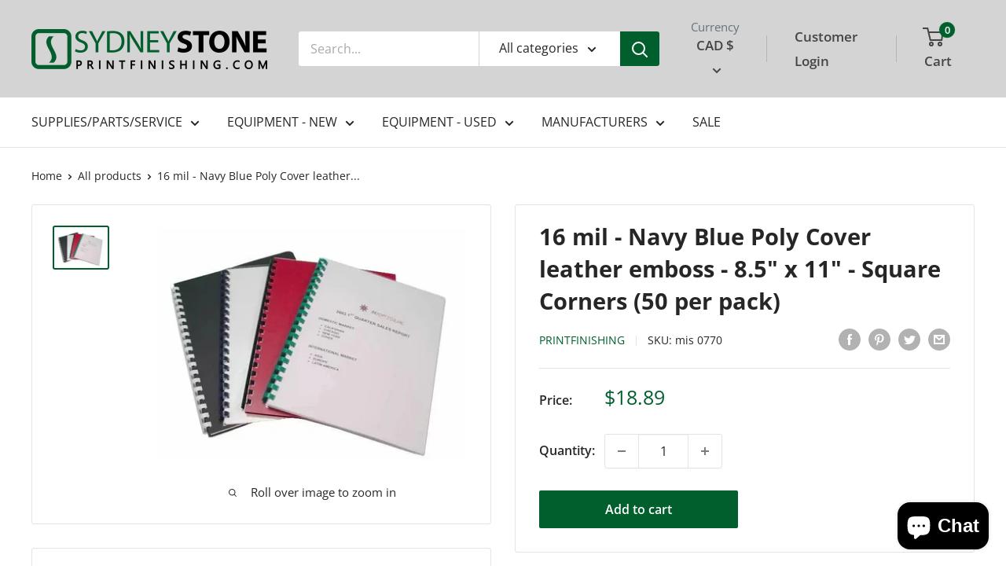

--- FILE ---
content_type: text/html; charset=utf-8
request_url: https://www.printfinishing.com/products/16-mil-navy-blue-poly-cover-leather-emboss-8-5-x-11-square-corners-50-per-pack
body_size: 45184
content:
<!doctype html>

<html class="no-js" lang="en">
  <head>
    <meta name="google-site-verification" content="RsY_GOgwC0s2HRYaV0kOD7GFwTB6A1k9J8ZJz2BoYlQ" />
    <meta charset="utf-8">
    <meta name="viewport" content="width=device-width, initial-scale=1.0, height=device-height, minimum-scale=1.0, maximum-scale=1.0">
    <meta name="theme-color" content="#005f2d"><title>16 mil - Navy Blue Poly Cover leather emboss - 8.5&quot; x 11&quot; - Square Cor
</title><meta name="description" content="16 mil - Navy Blue Poly Cover leather emboss - 8.5&quot; x 11&quot; - Square Corners (50 per pack)"><link rel="canonical" href="https://www.printfinishing.com/products/16-mil-navy-blue-poly-cover-leather-emboss-8-5-x-11-square-corners-50-per-pack"><link rel="shortcut icon" href="//www.printfinishing.com/cdn/shop/files/sydney_stone_logo_png_300x_2x_1_96x96.png?v=1644424437" type="image/png"><link rel="preload" as="style" href="//www.printfinishing.com/cdn/shop/t/33/assets/theme.css?v=12423181986877339131767727992">
    <link rel="preload" as="style" href="//www.printfinishing.com/cdn/shop/t/33/assets/product.bundler.css?v=106734043937003332761664387159">
    <link rel="preload" as="script" href="//www.printfinishing.com/cdn/shop/t/33/assets/theme.js?v=110210071758458242611664387159">
    <link rel="preconnect" href="https://cdn.shopify.com">
    <link rel="preconnect" href="https://fonts.shopifycdn.com">
    <link rel="dns-prefetch" href="https://productreviews.shopifycdn.com">
    <link rel="dns-prefetch" href="https://ajax.googleapis.com">
    <link rel="dns-prefetch" href="https://maps.googleapis.com">
    <link rel="dns-prefetch" href="https://maps.gstatic.com">

    <meta property="og:type" content="product">
  <meta property="og:title" content="16 mil - Navy Blue Poly Cover leather emboss - 8.5&quot; x 11&quot; - Square Corners (50 per pack)"><meta property="og:image" content="http://www.printfinishing.com/cdn/shop/products/16-mil-navy-blue-poly-cover-leather-emboss-85-x-11-square-corners-50-per-pack-392409.webp?v=1657311201">
    <meta property="og:image:secure_url" content="https://www.printfinishing.com/cdn/shop/products/16-mil-navy-blue-poly-cover-leather-emboss-85-x-11-square-corners-50-per-pack-392409.webp?v=1657311201">
    <meta property="og:image:width" content="600">
    <meta property="og:image:height" content="450"><meta property="product:price:amount" content="18.89">
  <meta property="product:price:currency" content="CAD"><meta property="og:description" content="16 mil - Navy Blue Poly Cover leather emboss - 8.5&quot; x 11&quot; - Square Corners (50 per pack)"><meta property="og:url" content="https://www.printfinishing.com/products/16-mil-navy-blue-poly-cover-leather-emboss-8-5-x-11-square-corners-50-per-pack">
<meta property="og:site_name" content="Printfinishing"><meta name="twitter:card" content="summary"><meta name="twitter:title" content="16 mil - Navy Blue Poly Cover leather emboss - 8.5&quot; x 11&quot; - Square Corners (50 per pack)">
  <meta name="twitter:description" content="16 mil - Navy Blue Poly Cover leather emboss - 8.5&quot; x 11&quot; - Square Corners (50 per pack)">
  <meta name="twitter:image" content="https://www.printfinishing.com/cdn/shop/products/16-mil-navy-blue-poly-cover-leather-emboss-85-x-11-square-corners-50-per-pack-392409_600x600_crop_center.webp?v=1657311201">
    <link rel="preload" href="//www.printfinishing.com/cdn/fonts/open_sans/opensans_n7.a9393be1574ea8606c68f4441806b2711d0d13e4.woff2" as="font" type="font/woff2" crossorigin><link rel="preload" href="//www.printfinishing.com/cdn/fonts/open_sans/opensans_n4.c32e4d4eca5273f6d4ee95ddf54b5bbb75fc9b61.woff2" as="font" type="font/woff2" crossorigin><style>
  @font-face {
  font-family: "Open Sans";
  font-weight: 700;
  font-style: normal;
  font-display: swap;
  src: url("//www.printfinishing.com/cdn/fonts/open_sans/opensans_n7.a9393be1574ea8606c68f4441806b2711d0d13e4.woff2") format("woff2"),
       url("//www.printfinishing.com/cdn/fonts/open_sans/opensans_n7.7b8af34a6ebf52beb1a4c1d8c73ad6910ec2e553.woff") format("woff");
}

  @font-face {
  font-family: "Open Sans";
  font-weight: 400;
  font-style: normal;
  font-display: swap;
  src: url("//www.printfinishing.com/cdn/fonts/open_sans/opensans_n4.c32e4d4eca5273f6d4ee95ddf54b5bbb75fc9b61.woff2") format("woff2"),
       url("//www.printfinishing.com/cdn/fonts/open_sans/opensans_n4.5f3406f8d94162b37bfa232b486ac93ee892406d.woff") format("woff");
}

@font-face {
  font-family: "Open Sans";
  font-weight: 600;
  font-style: normal;
  font-display: swap;
  src: url("//www.printfinishing.com/cdn/fonts/open_sans/opensans_n6.15aeff3c913c3fe570c19cdfeed14ce10d09fb08.woff2") format("woff2"),
       url("//www.printfinishing.com/cdn/fonts/open_sans/opensans_n6.14bef14c75f8837a87f70ce22013cb146ee3e9f3.woff") format("woff");
}

@font-face {
  font-family: "Open Sans";
  font-weight: 700;
  font-style: italic;
  font-display: swap;
  src: url("//www.printfinishing.com/cdn/fonts/open_sans/opensans_i7.916ced2e2ce15f7fcd95d196601a15e7b89ee9a4.woff2") format("woff2"),
       url("//www.printfinishing.com/cdn/fonts/open_sans/opensans_i7.99a9cff8c86ea65461de497ade3d515a98f8b32a.woff") format("woff");
}


  @font-face {
  font-family: "Open Sans";
  font-weight: 700;
  font-style: normal;
  font-display: swap;
  src: url("//www.printfinishing.com/cdn/fonts/open_sans/opensans_n7.a9393be1574ea8606c68f4441806b2711d0d13e4.woff2") format("woff2"),
       url("//www.printfinishing.com/cdn/fonts/open_sans/opensans_n7.7b8af34a6ebf52beb1a4c1d8c73ad6910ec2e553.woff") format("woff");
}

  @font-face {
  font-family: "Open Sans";
  font-weight: 400;
  font-style: italic;
  font-display: swap;
  src: url("//www.printfinishing.com/cdn/fonts/open_sans/opensans_i4.6f1d45f7a46916cc95c694aab32ecbf7509cbf33.woff2") format("woff2"),
       url("//www.printfinishing.com/cdn/fonts/open_sans/opensans_i4.4efaa52d5a57aa9a57c1556cc2b7465d18839daa.woff") format("woff");
}

  @font-face {
  font-family: "Open Sans";
  font-weight: 700;
  font-style: italic;
  font-display: swap;
  src: url("//www.printfinishing.com/cdn/fonts/open_sans/opensans_i7.916ced2e2ce15f7fcd95d196601a15e7b89ee9a4.woff2") format("woff2"),
       url("//www.printfinishing.com/cdn/fonts/open_sans/opensans_i7.99a9cff8c86ea65461de497ade3d515a98f8b32a.woff") format("woff");
}


  :root {
    --default-text-font-size : 15px;
    --base-text-font-size    : 16px;
    --heading-font-family    : "Open Sans", sans-serif;
    --heading-font-weight    : 700;
    --heading-font-style     : normal;
    --text-font-family       : "Open Sans", sans-serif;
    --text-font-weight       : 400;
    --text-font-style        : normal;
    --text-font-bolder-weight: 600;
    --text-link-decoration   : underline;

    --text-color               : #262628;
    --text-color-rgb           : 38, 38, 40;
    --heading-color            : #262628;
    --border-color             : #e1e3e4;
    --border-color-rgb         : 225, 227, 228;
    --form-border-color        : #d4d6d8;
    --accent-color             : #005f2d;
    --accent-color-rgb         : 0, 95, 45;
    --link-color               : #005f2d;
    --link-color-hover         : #001309;
    --background               : #ffffff;
    --secondary-background     : #ffffff;
    --secondary-background-rgb : 255, 255, 255;
    --accent-background        : rgba(0, 95, 45, 0.08);

    --input-background: #ffffff;

    --error-color       : #ff0000;
    --error-background  : rgba(255, 0, 0, 0.07);
    --success-color     : #005f2d;
    --success-background: rgba(0, 95, 45, 0.11);

    --primary-button-background      : #005f2d;
    --primary-button-background-rgb  : 0, 95, 45;
    --primary-button-text-color      : #ffffff;
    --secondary-button-background    : #005f2d;
    --secondary-button-background-rgb: 0, 95, 45;
    --secondary-button-text-color    : #ffffff;

    --header-background      : #d4d4d4;
    --header-text-color      : #474543;
    --header-light-text-color: #677279;
    --header-border-color    : rgba(103, 114, 121, 0.3);
    --header-accent-color    : #005f2d;

    --footer-background-color:    #262628;
    --footer-heading-text-color:  #ffffff;
    --footer-body-text-color:     #ffffff;
    --footer-body-text-color-rgb: 255, 255, 255;
    --footer-accent-color:        #005f2d;
    --footer-accent-color-rgb:    0, 95, 45;
    --footer-border:              none;
    
    --flickity-arrow-color: #abb1b4;--product-on-sale-accent           : #ee0000;
    --product-on-sale-accent-rgb       : 238, 0, 0;
    --product-on-sale-color            : #ffffff;
    --product-in-stock-color           : #005f2d;
    --product-low-stock-color          : #ee0000;
    --product-sold-out-color           : #8a9297;
    --product-custom-label-1-background: #005f2d;
    --product-custom-label-1-color     : #ffffff;
    --product-custom-label-2-background: #005f2d;
    --product-custom-label-2-color     : #ffffff;
    --product-review-star-color        : #ffbd00;

    --mobile-container-gutter : 20px;
    --desktop-container-gutter: 40px;

    /* Shopify related variables */
    --payment-terms-background-color: #ffffff;
  }
</style>

<script>
  // IE11 does not have support for CSS variables, so we have to polyfill them
  if (!(((window || {}).CSS || {}).supports && window.CSS.supports('(--a: 0)'))) {
    const script = document.createElement('script');
    script.type = 'text/javascript';
    script.src = 'https://cdn.jsdelivr.net/npm/css-vars-ponyfill@2';
    script.onload = function() {
      cssVars({});
    };

    document.getElementsByTagName('head')[0].appendChild(script);
  }
</script>


    <script>window.performance && window.performance.mark && window.performance.mark('shopify.content_for_header.start');</script><meta id="shopify-digital-wallet" name="shopify-digital-wallet" content="/60119023844/digital_wallets/dialog">
<meta name="shopify-checkout-api-token" content="05e8faea162a320269ead794cd4fb9e2">
<meta id="in-context-paypal-metadata" data-shop-id="60119023844" data-venmo-supported="false" data-environment="production" data-locale="en_US" data-paypal-v4="true" data-currency="CAD">
<link rel="alternate" type="application/json+oembed" href="https://www.printfinishing.com/products/16-mil-navy-blue-poly-cover-leather-emboss-8-5-x-11-square-corners-50-per-pack.oembed">
<script async="async" src="/checkouts/internal/preloads.js?locale=en-CA"></script>
<link rel="preconnect" href="https://shop.app" crossorigin="anonymous">
<script async="async" src="https://shop.app/checkouts/internal/preloads.js?locale=en-CA&shop_id=60119023844" crossorigin="anonymous"></script>
<script id="apple-pay-shop-capabilities" type="application/json">{"shopId":60119023844,"countryCode":"CA","currencyCode":"CAD","merchantCapabilities":["supports3DS"],"merchantId":"gid:\/\/shopify\/Shop\/60119023844","merchantName":"Printfinishing","requiredBillingContactFields":["postalAddress","email","phone"],"requiredShippingContactFields":["postalAddress","email","phone"],"shippingType":"shipping","supportedNetworks":["visa","masterCard","interac"],"total":{"type":"pending","label":"Printfinishing","amount":"1.00"},"shopifyPaymentsEnabled":true,"supportsSubscriptions":true}</script>
<script id="shopify-features" type="application/json">{"accessToken":"05e8faea162a320269ead794cd4fb9e2","betas":["rich-media-storefront-analytics"],"domain":"www.printfinishing.com","predictiveSearch":true,"shopId":60119023844,"locale":"en"}</script>
<script>var Shopify = Shopify || {};
Shopify.shop = "printfinishing.myshopify.com";
Shopify.locale = "en";
Shopify.currency = {"active":"CAD","rate":"1.0"};
Shopify.country = "CA";
Shopify.theme = {"name":"(VAULT) B2B Login - EG - 09.28.22","id":135635894500,"schema_name":"Warehouse","schema_version":"2.5.3","theme_store_id":null,"role":"main"};
Shopify.theme.handle = "null";
Shopify.theme.style = {"id":null,"handle":null};
Shopify.cdnHost = "www.printfinishing.com/cdn";
Shopify.routes = Shopify.routes || {};
Shopify.routes.root = "/";</script>
<script type="module">!function(o){(o.Shopify=o.Shopify||{}).modules=!0}(window);</script>
<script>!function(o){function n(){var o=[];function n(){o.push(Array.prototype.slice.apply(arguments))}return n.q=o,n}var t=o.Shopify=o.Shopify||{};t.loadFeatures=n(),t.autoloadFeatures=n()}(window);</script>
<script>
  window.ShopifyPay = window.ShopifyPay || {};
  window.ShopifyPay.apiHost = "shop.app\/pay";
  window.ShopifyPay.redirectState = null;
</script>
<script id="shop-js-analytics" type="application/json">{"pageType":"product"}</script>
<script defer="defer" async type="module" src="//www.printfinishing.com/cdn/shopifycloud/shop-js/modules/v2/client.init-shop-cart-sync_BT-GjEfc.en.esm.js"></script>
<script defer="defer" async type="module" src="//www.printfinishing.com/cdn/shopifycloud/shop-js/modules/v2/chunk.common_D58fp_Oc.esm.js"></script>
<script defer="defer" async type="module" src="//www.printfinishing.com/cdn/shopifycloud/shop-js/modules/v2/chunk.modal_xMitdFEc.esm.js"></script>
<script type="module">
  await import("//www.printfinishing.com/cdn/shopifycloud/shop-js/modules/v2/client.init-shop-cart-sync_BT-GjEfc.en.esm.js");
await import("//www.printfinishing.com/cdn/shopifycloud/shop-js/modules/v2/chunk.common_D58fp_Oc.esm.js");
await import("//www.printfinishing.com/cdn/shopifycloud/shop-js/modules/v2/chunk.modal_xMitdFEc.esm.js");

  window.Shopify.SignInWithShop?.initShopCartSync?.({"fedCMEnabled":true,"windoidEnabled":true});

</script>
<script>
  window.Shopify = window.Shopify || {};
  if (!window.Shopify.featureAssets) window.Shopify.featureAssets = {};
  window.Shopify.featureAssets['shop-js'] = {"shop-cart-sync":["modules/v2/client.shop-cart-sync_DZOKe7Ll.en.esm.js","modules/v2/chunk.common_D58fp_Oc.esm.js","modules/v2/chunk.modal_xMitdFEc.esm.js"],"init-fed-cm":["modules/v2/client.init-fed-cm_B6oLuCjv.en.esm.js","modules/v2/chunk.common_D58fp_Oc.esm.js","modules/v2/chunk.modal_xMitdFEc.esm.js"],"shop-cash-offers":["modules/v2/client.shop-cash-offers_D2sdYoxE.en.esm.js","modules/v2/chunk.common_D58fp_Oc.esm.js","modules/v2/chunk.modal_xMitdFEc.esm.js"],"shop-login-button":["modules/v2/client.shop-login-button_QeVjl5Y3.en.esm.js","modules/v2/chunk.common_D58fp_Oc.esm.js","modules/v2/chunk.modal_xMitdFEc.esm.js"],"pay-button":["modules/v2/client.pay-button_DXTOsIq6.en.esm.js","modules/v2/chunk.common_D58fp_Oc.esm.js","modules/v2/chunk.modal_xMitdFEc.esm.js"],"shop-button":["modules/v2/client.shop-button_DQZHx9pm.en.esm.js","modules/v2/chunk.common_D58fp_Oc.esm.js","modules/v2/chunk.modal_xMitdFEc.esm.js"],"avatar":["modules/v2/client.avatar_BTnouDA3.en.esm.js"],"init-windoid":["modules/v2/client.init-windoid_CR1B-cfM.en.esm.js","modules/v2/chunk.common_D58fp_Oc.esm.js","modules/v2/chunk.modal_xMitdFEc.esm.js"],"init-shop-for-new-customer-accounts":["modules/v2/client.init-shop-for-new-customer-accounts_C_vY_xzh.en.esm.js","modules/v2/client.shop-login-button_QeVjl5Y3.en.esm.js","modules/v2/chunk.common_D58fp_Oc.esm.js","modules/v2/chunk.modal_xMitdFEc.esm.js"],"init-shop-email-lookup-coordinator":["modules/v2/client.init-shop-email-lookup-coordinator_BI7n9ZSv.en.esm.js","modules/v2/chunk.common_D58fp_Oc.esm.js","modules/v2/chunk.modal_xMitdFEc.esm.js"],"init-shop-cart-sync":["modules/v2/client.init-shop-cart-sync_BT-GjEfc.en.esm.js","modules/v2/chunk.common_D58fp_Oc.esm.js","modules/v2/chunk.modal_xMitdFEc.esm.js"],"shop-toast-manager":["modules/v2/client.shop-toast-manager_DiYdP3xc.en.esm.js","modules/v2/chunk.common_D58fp_Oc.esm.js","modules/v2/chunk.modal_xMitdFEc.esm.js"],"init-customer-accounts":["modules/v2/client.init-customer-accounts_D9ZNqS-Q.en.esm.js","modules/v2/client.shop-login-button_QeVjl5Y3.en.esm.js","modules/v2/chunk.common_D58fp_Oc.esm.js","modules/v2/chunk.modal_xMitdFEc.esm.js"],"init-customer-accounts-sign-up":["modules/v2/client.init-customer-accounts-sign-up_iGw4briv.en.esm.js","modules/v2/client.shop-login-button_QeVjl5Y3.en.esm.js","modules/v2/chunk.common_D58fp_Oc.esm.js","modules/v2/chunk.modal_xMitdFEc.esm.js"],"shop-follow-button":["modules/v2/client.shop-follow-button_CqMgW2wH.en.esm.js","modules/v2/chunk.common_D58fp_Oc.esm.js","modules/v2/chunk.modal_xMitdFEc.esm.js"],"checkout-modal":["modules/v2/client.checkout-modal_xHeaAweL.en.esm.js","modules/v2/chunk.common_D58fp_Oc.esm.js","modules/v2/chunk.modal_xMitdFEc.esm.js"],"shop-login":["modules/v2/client.shop-login_D91U-Q7h.en.esm.js","modules/v2/chunk.common_D58fp_Oc.esm.js","modules/v2/chunk.modal_xMitdFEc.esm.js"],"lead-capture":["modules/v2/client.lead-capture_BJmE1dJe.en.esm.js","modules/v2/chunk.common_D58fp_Oc.esm.js","modules/v2/chunk.modal_xMitdFEc.esm.js"],"payment-terms":["modules/v2/client.payment-terms_Ci9AEqFq.en.esm.js","modules/v2/chunk.common_D58fp_Oc.esm.js","modules/v2/chunk.modal_xMitdFEc.esm.js"]};
</script>
<script>(function() {
  var isLoaded = false;
  function asyncLoad() {
    if (isLoaded) return;
    isLoaded = true;
    var urls = ["https:\/\/image-optimizer.salessquad.co.uk\/scripts\/tiny_img_not_found_notifier_708369aa32801d023b46d603a7c210ce.js?shop=printfinishing.myshopify.com","https:\/\/js.smile.io\/v1\/smile-shopify.js?shop=printfinishing.myshopify.com","https:\/\/cdn.hextom.com\/js\/freeshippingbar.js?shop=printfinishing.myshopify.com","https:\/\/api-na1.hubapi.com\/scriptloader\/v1\/8138412.js?shop=printfinishing.myshopify.com"];
    for (var i = 0; i < urls.length; i++) {
      var s = document.createElement('script');
      s.type = 'text/javascript';
      s.async = true;
      s.src = urls[i];
      var x = document.getElementsByTagName('script')[0];
      x.parentNode.insertBefore(s, x);
    }
  };
  if(window.attachEvent) {
    window.attachEvent('onload', asyncLoad);
  } else {
    window.addEventListener('load', asyncLoad, false);
  }
})();</script>
<script id="__st">var __st={"a":60119023844,"offset":-18000,"reqid":"b000787c-9938-4a57-b270-f9d59abc195f-1769070184","pageurl":"www.printfinishing.com\/products\/16-mil-navy-blue-poly-cover-leather-emboss-8-5-x-11-square-corners-50-per-pack","u":"7886700c72ab","p":"product","rtyp":"product","rid":7597462585572};</script>
<script>window.ShopifyPaypalV4VisibilityTracking = true;</script>
<script id="captcha-bootstrap">!function(){'use strict';const t='contact',e='account',n='new_comment',o=[[t,t],['blogs',n],['comments',n],[t,'customer']],c=[[e,'customer_login'],[e,'guest_login'],[e,'recover_customer_password'],[e,'create_customer']],r=t=>t.map((([t,e])=>`form[action*='/${t}']:not([data-nocaptcha='true']) input[name='form_type'][value='${e}']`)).join(','),a=t=>()=>t?[...document.querySelectorAll(t)].map((t=>t.form)):[];function s(){const t=[...o],e=r(t);return a(e)}const i='password',u='form_key',d=['recaptcha-v3-token','g-recaptcha-response','h-captcha-response',i],f=()=>{try{return window.sessionStorage}catch{return}},m='__shopify_v',_=t=>t.elements[u];function p(t,e,n=!1){try{const o=window.sessionStorage,c=JSON.parse(o.getItem(e)),{data:r}=function(t){const{data:e,action:n}=t;return t[m]||n?{data:e,action:n}:{data:t,action:n}}(c);for(const[e,n]of Object.entries(r))t.elements[e]&&(t.elements[e].value=n);n&&o.removeItem(e)}catch(o){console.error('form repopulation failed',{error:o})}}const l='form_type',E='cptcha';function T(t){t.dataset[E]=!0}const w=window,h=w.document,L='Shopify',v='ce_forms',y='captcha';let A=!1;((t,e)=>{const n=(g='f06e6c50-85a8-45c8-87d0-21a2b65856fe',I='https://cdn.shopify.com/shopifycloud/storefront-forms-hcaptcha/ce_storefront_forms_captcha_hcaptcha.v1.5.2.iife.js',D={infoText:'Protected by hCaptcha',privacyText:'Privacy',termsText:'Terms'},(t,e,n)=>{const o=w[L][v],c=o.bindForm;if(c)return c(t,g,e,D).then(n);var r;o.q.push([[t,g,e,D],n]),r=I,A||(h.body.append(Object.assign(h.createElement('script'),{id:'captcha-provider',async:!0,src:r})),A=!0)});var g,I,D;w[L]=w[L]||{},w[L][v]=w[L][v]||{},w[L][v].q=[],w[L][y]=w[L][y]||{},w[L][y].protect=function(t,e){n(t,void 0,e),T(t)},Object.freeze(w[L][y]),function(t,e,n,w,h,L){const[v,y,A,g]=function(t,e,n){const i=e?o:[],u=t?c:[],d=[...i,...u],f=r(d),m=r(i),_=r(d.filter((([t,e])=>n.includes(e))));return[a(f),a(m),a(_),s()]}(w,h,L),I=t=>{const e=t.target;return e instanceof HTMLFormElement?e:e&&e.form},D=t=>v().includes(t);t.addEventListener('submit',(t=>{const e=I(t);if(!e)return;const n=D(e)&&!e.dataset.hcaptchaBound&&!e.dataset.recaptchaBound,o=_(e),c=g().includes(e)&&(!o||!o.value);(n||c)&&t.preventDefault(),c&&!n&&(function(t){try{if(!f())return;!function(t){const e=f();if(!e)return;const n=_(t);if(!n)return;const o=n.value;o&&e.removeItem(o)}(t);const e=Array.from(Array(32),(()=>Math.random().toString(36)[2])).join('');!function(t,e){_(t)||t.append(Object.assign(document.createElement('input'),{type:'hidden',name:u})),t.elements[u].value=e}(t,e),function(t,e){const n=f();if(!n)return;const o=[...t.querySelectorAll(`input[type='${i}']`)].map((({name:t})=>t)),c=[...d,...o],r={};for(const[a,s]of new FormData(t).entries())c.includes(a)||(r[a]=s);n.setItem(e,JSON.stringify({[m]:1,action:t.action,data:r}))}(t,e)}catch(e){console.error('failed to persist form',e)}}(e),e.submit())}));const S=(t,e)=>{t&&!t.dataset[E]&&(n(t,e.some((e=>e===t))),T(t))};for(const o of['focusin','change'])t.addEventListener(o,(t=>{const e=I(t);D(e)&&S(e,y())}));const B=e.get('form_key'),M=e.get(l),P=B&&M;t.addEventListener('DOMContentLoaded',(()=>{const t=y();if(P)for(const e of t)e.elements[l].value===M&&p(e,B);[...new Set([...A(),...v().filter((t=>'true'===t.dataset.shopifyCaptcha))])].forEach((e=>S(e,t)))}))}(h,new URLSearchParams(w.location.search),n,t,e,['guest_login'])})(!1,!0)}();</script>
<script integrity="sha256-4kQ18oKyAcykRKYeNunJcIwy7WH5gtpwJnB7kiuLZ1E=" data-source-attribution="shopify.loadfeatures" defer="defer" src="//www.printfinishing.com/cdn/shopifycloud/storefront/assets/storefront/load_feature-a0a9edcb.js" crossorigin="anonymous"></script>
<script crossorigin="anonymous" defer="defer" src="//www.printfinishing.com/cdn/shopifycloud/storefront/assets/shopify_pay/storefront-65b4c6d7.js?v=20250812"></script>
<script data-source-attribution="shopify.dynamic_checkout.dynamic.init">var Shopify=Shopify||{};Shopify.PaymentButton=Shopify.PaymentButton||{isStorefrontPortableWallets:!0,init:function(){window.Shopify.PaymentButton.init=function(){};var t=document.createElement("script");t.src="https://www.printfinishing.com/cdn/shopifycloud/portable-wallets/latest/portable-wallets.en.js",t.type="module",document.head.appendChild(t)}};
</script>
<script data-source-attribution="shopify.dynamic_checkout.buyer_consent">
  function portableWalletsHideBuyerConsent(e){var t=document.getElementById("shopify-buyer-consent"),n=document.getElementById("shopify-subscription-policy-button");t&&n&&(t.classList.add("hidden"),t.setAttribute("aria-hidden","true"),n.removeEventListener("click",e))}function portableWalletsShowBuyerConsent(e){var t=document.getElementById("shopify-buyer-consent"),n=document.getElementById("shopify-subscription-policy-button");t&&n&&(t.classList.remove("hidden"),t.removeAttribute("aria-hidden"),n.addEventListener("click",e))}window.Shopify?.PaymentButton&&(window.Shopify.PaymentButton.hideBuyerConsent=portableWalletsHideBuyerConsent,window.Shopify.PaymentButton.showBuyerConsent=portableWalletsShowBuyerConsent);
</script>
<script data-source-attribution="shopify.dynamic_checkout.cart.bootstrap">document.addEventListener("DOMContentLoaded",(function(){function t(){return document.querySelector("shopify-accelerated-checkout-cart, shopify-accelerated-checkout")}if(t())Shopify.PaymentButton.init();else{new MutationObserver((function(e,n){t()&&(Shopify.PaymentButton.init(),n.disconnect())})).observe(document.body,{childList:!0,subtree:!0})}}));
</script>
<link id="shopify-accelerated-checkout-styles" rel="stylesheet" media="screen" href="https://www.printfinishing.com/cdn/shopifycloud/portable-wallets/latest/accelerated-checkout-backwards-compat.css" crossorigin="anonymous">
<style id="shopify-accelerated-checkout-cart">
        #shopify-buyer-consent {
  margin-top: 1em;
  display: inline-block;
  width: 100%;
}

#shopify-buyer-consent.hidden {
  display: none;
}

#shopify-subscription-policy-button {
  background: none;
  border: none;
  padding: 0;
  text-decoration: underline;
  font-size: inherit;
  cursor: pointer;
}

#shopify-subscription-policy-button::before {
  box-shadow: none;
}

      </style>

<script>window.performance && window.performance.mark && window.performance.mark('shopify.content_for_header.end');</script>
	

<script type="text/javascript">
	var ETS_CF_CUSTOMER_EMAIL = "";
	var ETS_CF_CUSTOMER_PHONE = "";
	var ETS_CF_SHOP_LOCALE = "en";
	var ETS_CF_CUSTOMER_ADDRESS = [];
</script>

<script src="//www.printfinishing.com/cdn/shop/t/33/assets/ets_cf_config.js?v=43931541843029965551670017512" type="text/javascript"></script>

    <link rel="stylesheet" href="//www.printfinishing.com/cdn/shop/t/33/assets/theme.css?v=12423181986877339131767727992">

    
  <script type="application/ld+json">
  {
    "@context": "http://schema.org",
    "@type": "Product",
    "offers": [{
          "@type": "Offer",
          "name": "Default Title",
          "availability":"https://schema.org/InStock",
          "price": 18.89,
          "priceCurrency": "CAD",
          "priceValidUntil": "2026-02-01","sku": "mis 0770","url": "/products/16-mil-navy-blue-poly-cover-leather-emboss-8-5-x-11-square-corners-50-per-pack?variant=42656351617252"
        }
],
    "brand": {
      "name": "Printfinishing"
    },
    "name": "16 mil - Navy Blue Poly Cover leather emboss - 8.5\" x 11\" - Square Corners (50 per pack)",
    "description": "16 mil - Navy Blue Poly Cover leather emboss - 8.5\" x 11\" - Square Corners (50 per pack)",
    "category": "",
    "url": "/products/16-mil-navy-blue-poly-cover-leather-emboss-8-5-x-11-square-corners-50-per-pack",
    "sku": "mis 0770",
    "image": {
      "@type": "ImageObject",
      "url": "https://www.printfinishing.com/cdn/shop/products/16-mil-navy-blue-poly-cover-leather-emboss-85-x-11-square-corners-50-per-pack-392409_1024x.webp?v=1657311201",
      "image": "https://www.printfinishing.com/cdn/shop/products/16-mil-navy-blue-poly-cover-leather-emboss-85-x-11-square-corners-50-per-pack-392409_1024x.webp?v=1657311201",
      "name": "16 mil - Navy Blue Poly Cover leather emboss - 8.5\" x 11\" - Square Corners (50 per pack) - Printfinishing",
      "width": "1024",
      "height": "1024"
    }
  }
  </script>



  <script type="application/ld+json">
  {
    "@context": "http://schema.org",
    "@type": "BreadcrumbList",
  "itemListElement": [{
      "@type": "ListItem",
      "position": 1,
      "name": "Home",
      "item": "https://www.printfinishing.com"
    },{
          "@type": "ListItem",
          "position": 2,
          "name": "16 mil - Navy Blue Poly Cover leather emboss - 8.5\" x 11\" - Square Corners (50 per pack)",
          "item": "https://www.printfinishing.com/products/16-mil-navy-blue-poly-cover-leather-emboss-8-5-x-11-square-corners-50-per-pack"
        }]
  }
  </script>

    <script>
      // This allows to expose several variables to the global scope, to be used in scripts
      window.theme = {
        pageType: "product",
        cartCount: 0,
        moneyFormat: "${{amount}}",
        moneyWithCurrencyFormat: "${{amount}} CAD",
        currencyCodeEnabled: false,
        showDiscount: true,
        discountMode: "saving",
        searchMode: "product,article",
        searchUnavailableProducts: "last",
        cartType: "drawer"
      };

      window.routes = {
        rootUrl: "\/",
        rootUrlWithoutSlash: '',
        cartUrl: "\/cart",
        cartAddUrl: "\/cart\/add",
        cartChangeUrl: "\/cart\/change",
        searchUrl: "\/search",
        productRecommendationsUrl: "\/recommendations\/products"
      };

      window.languages = {
        productRegularPrice: "Regular price",
        productSalePrice: "Sale price",
        collectionOnSaleLabel: "Save {{savings}}",
        productFormUnavailable: "Unavailable",
        productFormAddToCart: "Add to cart",
        productFormSoldOut: "Sold out",
        productAdded: "Product has been added to your cart",
        productAddedShort: "Added!",
        shippingEstimatorNoResults: "No shipping could be found for your address.",
        shippingEstimatorOneResult: "There is one shipping rate for your address:",
        shippingEstimatorMultipleResults: "There are {{count}} shipping rates for your address:",
        shippingEstimatorErrors: "There are some errors:"
      };

      window.lazySizesConfig = {
        loadHidden: false,
        hFac: 0.8,
        expFactor: 3,
        customMedia: {
          '--phone': '(max-width: 640px)',
          '--tablet': '(min-width: 641px) and (max-width: 1023px)',
          '--lap': '(min-width: 1024px)'
        }
      };

      document.documentElement.className = document.documentElement.className.replace('no-js', 'js');
    </script><script src="//www.printfinishing.com/cdn/shop/t/33/assets/theme.js?v=110210071758458242611664387159" defer></script>
    <script src="//www.printfinishing.com/cdn/shop/t/33/assets/custom.js?v=78458412849043926351664387159" defer></script><script>
        (function () {
          window.onpageshow = function() {
            // We force re-freshing the cart content onpageshow, as most browsers will serve a cache copy when hitting the
            // back button, which cause staled data
            document.documentElement.dispatchEvent(new CustomEvent('cart:refresh', {
              bubbles: true,
              detail: {scrollToTop: false}
            }));
          };
        })();
      </script><link href="//www.printfinishing.com/cdn/shop/t/33/assets/custom.css?v=119394223408771676001664387159" rel="stylesheet" type="text/css" media="all" />
  	<script src="https://cdnjs.cloudflare.com/ajax/libs/jquery/3.5.1/jquery.min.js" integrity="sha512-bLT0Qm9VnAYZDflyKcBaQ2gg0hSYNQrJ8RilYldYQ1FxQYoCLtUjuuRuZo+fjqhx/qtq/1itJ0C2ejDxltZVFg==" crossorigin="anonymous"></script>

	<div id="shopify-section-filter-menu-settings" class="shopify-section"><style type="text/css">
/*  Filter Menu Color and Image Section CSS */</style>
<link href="//www.printfinishing.com/cdn/shop/t/33/assets/filter-menu.scss.css?v=170079951520966325531698670836" rel="stylesheet" type="text/css" media="all" />
<script src="//www.printfinishing.com/cdn/shop/t/33/assets/filter-menu.js?v=125519208554403998121664387159" type="text/javascript"></script>





</div>
    <meta name="google-site-verification" content="8thRUMk8npYqzZb9cdPuLtx12YVRZvHCjOUVVgR6l9g" />
<!-- BEGIN app block: shopify://apps/contact-form-ultimate/blocks/app-embed-block/7f36c127-5e2b-4909-bcc7-2631483e37a4 --><div id="etsCfAppEmbedBlock" style="display: none;"></div>
<!-- BEGIN app snippet: app-embed-block-snippet --><script type="text/javascript">
    var ETS_CF_INIT = 1;
    var ETS_CF_CUSTOMER_EMAIL = "";
    var ETS_CF_CUSTOMER_PHONE = "";
    var ETS_CF_CUSTOMER_ADDRESS = [];
</script><!-- END app snippet -->

<!-- END app block --><script src="https://cdn.shopify.com/extensions/e8878072-2f6b-4e89-8082-94b04320908d/inbox-1254/assets/inbox-chat-loader.js" type="text/javascript" defer="defer"></script>
<script src="https://cdn.shopify.com/extensions/41c60660-0d97-4227-b8c7-9965bd052cb1/contact-form-ultimate-13/assets/app-ets-cf-embed.js" type="text/javascript" defer="defer"></script>
<link href="https://cdn.shopify.com/extensions/41c60660-0d97-4227-b8c7-9965bd052cb1/contact-form-ultimate-13/assets/app-ets-cf-embed.css" rel="stylesheet" type="text/css" media="all">
<link href="https://monorail-edge.shopifysvc.com" rel="dns-prefetch">
<script>(function(){if ("sendBeacon" in navigator && "performance" in window) {try {var session_token_from_headers = performance.getEntriesByType('navigation')[0].serverTiming.find(x => x.name == '_s').description;} catch {var session_token_from_headers = undefined;}var session_cookie_matches = document.cookie.match(/_shopify_s=([^;]*)/);var session_token_from_cookie = session_cookie_matches && session_cookie_matches.length === 2 ? session_cookie_matches[1] : "";var session_token = session_token_from_headers || session_token_from_cookie || "";function handle_abandonment_event(e) {var entries = performance.getEntries().filter(function(entry) {return /monorail-edge.shopifysvc.com/.test(entry.name);});if (!window.abandonment_tracked && entries.length === 0) {window.abandonment_tracked = true;var currentMs = Date.now();var navigation_start = performance.timing.navigationStart;var payload = {shop_id: 60119023844,url: window.location.href,navigation_start,duration: currentMs - navigation_start,session_token,page_type: "product"};window.navigator.sendBeacon("https://monorail-edge.shopifysvc.com/v1/produce", JSON.stringify({schema_id: "online_store_buyer_site_abandonment/1.1",payload: payload,metadata: {event_created_at_ms: currentMs,event_sent_at_ms: currentMs}}));}}window.addEventListener('pagehide', handle_abandonment_event);}}());</script>
<script id="web-pixels-manager-setup">(function e(e,d,r,n,o){if(void 0===o&&(o={}),!Boolean(null===(a=null===(i=window.Shopify)||void 0===i?void 0:i.analytics)||void 0===a?void 0:a.replayQueue)){var i,a;window.Shopify=window.Shopify||{};var t=window.Shopify;t.analytics=t.analytics||{};var s=t.analytics;s.replayQueue=[],s.publish=function(e,d,r){return s.replayQueue.push([e,d,r]),!0};try{self.performance.mark("wpm:start")}catch(e){}var l=function(){var e={modern:/Edge?\/(1{2}[4-9]|1[2-9]\d|[2-9]\d{2}|\d{4,})\.\d+(\.\d+|)|Firefox\/(1{2}[4-9]|1[2-9]\d|[2-9]\d{2}|\d{4,})\.\d+(\.\d+|)|Chrom(ium|e)\/(9{2}|\d{3,})\.\d+(\.\d+|)|(Maci|X1{2}).+ Version\/(15\.\d+|(1[6-9]|[2-9]\d|\d{3,})\.\d+)([,.]\d+|)( \(\w+\)|)( Mobile\/\w+|) Safari\/|Chrome.+OPR\/(9{2}|\d{3,})\.\d+\.\d+|(CPU[ +]OS|iPhone[ +]OS|CPU[ +]iPhone|CPU IPhone OS|CPU iPad OS)[ +]+(15[._]\d+|(1[6-9]|[2-9]\d|\d{3,})[._]\d+)([._]\d+|)|Android:?[ /-](13[3-9]|1[4-9]\d|[2-9]\d{2}|\d{4,})(\.\d+|)(\.\d+|)|Android.+Firefox\/(13[5-9]|1[4-9]\d|[2-9]\d{2}|\d{4,})\.\d+(\.\d+|)|Android.+Chrom(ium|e)\/(13[3-9]|1[4-9]\d|[2-9]\d{2}|\d{4,})\.\d+(\.\d+|)|SamsungBrowser\/([2-9]\d|\d{3,})\.\d+/,legacy:/Edge?\/(1[6-9]|[2-9]\d|\d{3,})\.\d+(\.\d+|)|Firefox\/(5[4-9]|[6-9]\d|\d{3,})\.\d+(\.\d+|)|Chrom(ium|e)\/(5[1-9]|[6-9]\d|\d{3,})\.\d+(\.\d+|)([\d.]+$|.*Safari\/(?![\d.]+ Edge\/[\d.]+$))|(Maci|X1{2}).+ Version\/(10\.\d+|(1[1-9]|[2-9]\d|\d{3,})\.\d+)([,.]\d+|)( \(\w+\)|)( Mobile\/\w+|) Safari\/|Chrome.+OPR\/(3[89]|[4-9]\d|\d{3,})\.\d+\.\d+|(CPU[ +]OS|iPhone[ +]OS|CPU[ +]iPhone|CPU IPhone OS|CPU iPad OS)[ +]+(10[._]\d+|(1[1-9]|[2-9]\d|\d{3,})[._]\d+)([._]\d+|)|Android:?[ /-](13[3-9]|1[4-9]\d|[2-9]\d{2}|\d{4,})(\.\d+|)(\.\d+|)|Mobile Safari.+OPR\/([89]\d|\d{3,})\.\d+\.\d+|Android.+Firefox\/(13[5-9]|1[4-9]\d|[2-9]\d{2}|\d{4,})\.\d+(\.\d+|)|Android.+Chrom(ium|e)\/(13[3-9]|1[4-9]\d|[2-9]\d{2}|\d{4,})\.\d+(\.\d+|)|Android.+(UC? ?Browser|UCWEB|U3)[ /]?(15\.([5-9]|\d{2,})|(1[6-9]|[2-9]\d|\d{3,})\.\d+)\.\d+|SamsungBrowser\/(5\.\d+|([6-9]|\d{2,})\.\d+)|Android.+MQ{2}Browser\/(14(\.(9|\d{2,})|)|(1[5-9]|[2-9]\d|\d{3,})(\.\d+|))(\.\d+|)|K[Aa][Ii]OS\/(3\.\d+|([4-9]|\d{2,})\.\d+)(\.\d+|)/},d=e.modern,r=e.legacy,n=navigator.userAgent;return n.match(d)?"modern":n.match(r)?"legacy":"unknown"}(),u="modern"===l?"modern":"legacy",c=(null!=n?n:{modern:"",legacy:""})[u],f=function(e){return[e.baseUrl,"/wpm","/b",e.hashVersion,"modern"===e.buildTarget?"m":"l",".js"].join("")}({baseUrl:d,hashVersion:r,buildTarget:u}),m=function(e){var d=e.version,r=e.bundleTarget,n=e.surface,o=e.pageUrl,i=e.monorailEndpoint;return{emit:function(e){var a=e.status,t=e.errorMsg,s=(new Date).getTime(),l=JSON.stringify({metadata:{event_sent_at_ms:s},events:[{schema_id:"web_pixels_manager_load/3.1",payload:{version:d,bundle_target:r,page_url:o,status:a,surface:n,error_msg:t},metadata:{event_created_at_ms:s}}]});if(!i)return console&&console.warn&&console.warn("[Web Pixels Manager] No Monorail endpoint provided, skipping logging."),!1;try{return self.navigator.sendBeacon.bind(self.navigator)(i,l)}catch(e){}var u=new XMLHttpRequest;try{return u.open("POST",i,!0),u.setRequestHeader("Content-Type","text/plain"),u.send(l),!0}catch(e){return console&&console.warn&&console.warn("[Web Pixels Manager] Got an unhandled error while logging to Monorail."),!1}}}}({version:r,bundleTarget:l,surface:e.surface,pageUrl:self.location.href,monorailEndpoint:e.monorailEndpoint});try{o.browserTarget=l,function(e){var d=e.src,r=e.async,n=void 0===r||r,o=e.onload,i=e.onerror,a=e.sri,t=e.scriptDataAttributes,s=void 0===t?{}:t,l=document.createElement("script"),u=document.querySelector("head"),c=document.querySelector("body");if(l.async=n,l.src=d,a&&(l.integrity=a,l.crossOrigin="anonymous"),s)for(var f in s)if(Object.prototype.hasOwnProperty.call(s,f))try{l.dataset[f]=s[f]}catch(e){}if(o&&l.addEventListener("load",o),i&&l.addEventListener("error",i),u)u.appendChild(l);else{if(!c)throw new Error("Did not find a head or body element to append the script");c.appendChild(l)}}({src:f,async:!0,onload:function(){if(!function(){var e,d;return Boolean(null===(d=null===(e=window.Shopify)||void 0===e?void 0:e.analytics)||void 0===d?void 0:d.initialized)}()){var d=window.webPixelsManager.init(e)||void 0;if(d){var r=window.Shopify.analytics;r.replayQueue.forEach((function(e){var r=e[0],n=e[1],o=e[2];d.publishCustomEvent(r,n,o)})),r.replayQueue=[],r.publish=d.publishCustomEvent,r.visitor=d.visitor,r.initialized=!0}}},onerror:function(){return m.emit({status:"failed",errorMsg:"".concat(f," has failed to load")})},sri:function(e){var d=/^sha384-[A-Za-z0-9+/=]+$/;return"string"==typeof e&&d.test(e)}(c)?c:"",scriptDataAttributes:o}),m.emit({status:"loading"})}catch(e){m.emit({status:"failed",errorMsg:(null==e?void 0:e.message)||"Unknown error"})}}})({shopId: 60119023844,storefrontBaseUrl: "https://www.printfinishing.com",extensionsBaseUrl: "https://extensions.shopifycdn.com/cdn/shopifycloud/web-pixels-manager",monorailEndpoint: "https://monorail-edge.shopifysvc.com/unstable/produce_batch",surface: "storefront-renderer",enabledBetaFlags: ["2dca8a86"],webPixelsConfigList: [{"id":"962527460","configuration":"{\"accountID\":\"printfinishing\"}","eventPayloadVersion":"v1","runtimeContext":"STRICT","scriptVersion":"e049d423f49471962495acbe58da1904","type":"APP","apiClientId":32196493313,"privacyPurposes":["ANALYTICS","MARKETING","SALE_OF_DATA"],"dataSharingAdjustments":{"protectedCustomerApprovalScopes":["read_customer_address","read_customer_email","read_customer_name","read_customer_personal_data","read_customer_phone"]}},{"id":"567345380","configuration":"{\"config\":\"{\\\"pixel_id\\\":\\\"G-JYYZF35K4B\\\",\\\"target_country\\\":\\\"CA\\\",\\\"gtag_events\\\":[{\\\"type\\\":\\\"begin_checkout\\\",\\\"action_label\\\":[\\\"G-JYYZF35K4B\\\",\\\"AW-1012885014\\\/dgqiCOHm5pgaEJbM_eID\\\"]},{\\\"type\\\":\\\"search\\\",\\\"action_label\\\":[\\\"G-JYYZF35K4B\\\",\\\"AW-1012885014\\\/h1yPCNvm5pgaEJbM_eID\\\"]},{\\\"type\\\":\\\"view_item\\\",\\\"action_label\\\":[\\\"G-JYYZF35K4B\\\",\\\"AW-1012885014\\\/sQKLCNjm5pgaEJbM_eID\\\",\\\"MC-V586FR54HX\\\"]},{\\\"type\\\":\\\"purchase\\\",\\\"action_label\\\":[\\\"G-JYYZF35K4B\\\",\\\"AW-1012885014\\\/XAZxCNLm5pgaEJbM_eID\\\",\\\"MC-V586FR54HX\\\"]},{\\\"type\\\":\\\"page_view\\\",\\\"action_label\\\":[\\\"G-JYYZF35K4B\\\",\\\"AW-1012885014\\\/-BO-CNXm5pgaEJbM_eID\\\",\\\"MC-V586FR54HX\\\"]},{\\\"type\\\":\\\"add_payment_info\\\",\\\"action_label\\\":[\\\"G-JYYZF35K4B\\\",\\\"AW-1012885014\\\/evN2COTm5pgaEJbM_eID\\\"]},{\\\"type\\\":\\\"add_to_cart\\\",\\\"action_label\\\":[\\\"G-JYYZF35K4B\\\",\\\"AW-1012885014\\\/9QOTCN7m5pgaEJbM_eID\\\"]}],\\\"enable_monitoring_mode\\\":false}\"}","eventPayloadVersion":"v1","runtimeContext":"OPEN","scriptVersion":"b2a88bafab3e21179ed38636efcd8a93","type":"APP","apiClientId":1780363,"privacyPurposes":[],"dataSharingAdjustments":{"protectedCustomerApprovalScopes":["read_customer_address","read_customer_email","read_customer_name","read_customer_personal_data","read_customer_phone"]}},{"id":"shopify-app-pixel","configuration":"{}","eventPayloadVersion":"v1","runtimeContext":"STRICT","scriptVersion":"0450","apiClientId":"shopify-pixel","type":"APP","privacyPurposes":["ANALYTICS","MARKETING"]},{"id":"shopify-custom-pixel","eventPayloadVersion":"v1","runtimeContext":"LAX","scriptVersion":"0450","apiClientId":"shopify-pixel","type":"CUSTOM","privacyPurposes":["ANALYTICS","MARKETING"]}],isMerchantRequest: false,initData: {"shop":{"name":"Printfinishing","paymentSettings":{"currencyCode":"CAD"},"myshopifyDomain":"printfinishing.myshopify.com","countryCode":"CA","storefrontUrl":"https:\/\/www.printfinishing.com"},"customer":null,"cart":null,"checkout":null,"productVariants":[{"price":{"amount":18.89,"currencyCode":"CAD"},"product":{"title":"16 mil - Navy Blue Poly Cover leather emboss - 8.5\" x 11\" - Square Corners (50 per pack)","vendor":"Printfinishing","id":"7597462585572","untranslatedTitle":"16 mil - Navy Blue Poly Cover leather emboss - 8.5\" x 11\" - Square Corners (50 per pack)","url":"\/products\/16-mil-navy-blue-poly-cover-leather-emboss-8-5-x-11-square-corners-50-per-pack","type":""},"id":"42656351617252","image":{"src":"\/\/www.printfinishing.com\/cdn\/shop\/products\/16-mil-navy-blue-poly-cover-leather-emboss-85-x-11-square-corners-50-per-pack-392409.webp?v=1657311201"},"sku":"mis 0770","title":"Default Title","untranslatedTitle":"Default Title"}],"purchasingCompany":null},},"https://www.printfinishing.com/cdn","fcfee988w5aeb613cpc8e4bc33m6693e112",{"modern":"","legacy":""},{"shopId":"60119023844","storefrontBaseUrl":"https:\/\/www.printfinishing.com","extensionBaseUrl":"https:\/\/extensions.shopifycdn.com\/cdn\/shopifycloud\/web-pixels-manager","surface":"storefront-renderer","enabledBetaFlags":"[\"2dca8a86\"]","isMerchantRequest":"false","hashVersion":"fcfee988w5aeb613cpc8e4bc33m6693e112","publish":"custom","events":"[[\"page_viewed\",{}],[\"product_viewed\",{\"productVariant\":{\"price\":{\"amount\":18.89,\"currencyCode\":\"CAD\"},\"product\":{\"title\":\"16 mil - Navy Blue Poly Cover leather emboss - 8.5\\\" x 11\\\" - Square Corners (50 per pack)\",\"vendor\":\"Printfinishing\",\"id\":\"7597462585572\",\"untranslatedTitle\":\"16 mil - Navy Blue Poly Cover leather emboss - 8.5\\\" x 11\\\" - Square Corners (50 per pack)\",\"url\":\"\/products\/16-mil-navy-blue-poly-cover-leather-emboss-8-5-x-11-square-corners-50-per-pack\",\"type\":\"\"},\"id\":\"42656351617252\",\"image\":{\"src\":\"\/\/www.printfinishing.com\/cdn\/shop\/products\/16-mil-navy-blue-poly-cover-leather-emboss-85-x-11-square-corners-50-per-pack-392409.webp?v=1657311201\"},\"sku\":\"mis 0770\",\"title\":\"Default Title\",\"untranslatedTitle\":\"Default Title\"}}]]"});</script><script>
  window.ShopifyAnalytics = window.ShopifyAnalytics || {};
  window.ShopifyAnalytics.meta = window.ShopifyAnalytics.meta || {};
  window.ShopifyAnalytics.meta.currency = 'CAD';
  var meta = {"product":{"id":7597462585572,"gid":"gid:\/\/shopify\/Product\/7597462585572","vendor":"Printfinishing","type":"","handle":"16-mil-navy-blue-poly-cover-leather-emboss-8-5-x-11-square-corners-50-per-pack","variants":[{"id":42656351617252,"price":1889,"name":"16 mil - Navy Blue Poly Cover leather emboss - 8.5\" x 11\" - Square Corners (50 per pack)","public_title":null,"sku":"mis 0770"}],"remote":false},"page":{"pageType":"product","resourceType":"product","resourceId":7597462585572,"requestId":"b000787c-9938-4a57-b270-f9d59abc195f-1769070184"}};
  for (var attr in meta) {
    window.ShopifyAnalytics.meta[attr] = meta[attr];
  }
</script>
<script class="analytics">
  (function () {
    var customDocumentWrite = function(content) {
      var jquery = null;

      if (window.jQuery) {
        jquery = window.jQuery;
      } else if (window.Checkout && window.Checkout.$) {
        jquery = window.Checkout.$;
      }

      if (jquery) {
        jquery('body').append(content);
      }
    };

    var hasLoggedConversion = function(token) {
      if (token) {
        return document.cookie.indexOf('loggedConversion=' + token) !== -1;
      }
      return false;
    }

    var setCookieIfConversion = function(token) {
      if (token) {
        var twoMonthsFromNow = new Date(Date.now());
        twoMonthsFromNow.setMonth(twoMonthsFromNow.getMonth() + 2);

        document.cookie = 'loggedConversion=' + token + '; expires=' + twoMonthsFromNow;
      }
    }

    var trekkie = window.ShopifyAnalytics.lib = window.trekkie = window.trekkie || [];
    if (trekkie.integrations) {
      return;
    }
    trekkie.methods = [
      'identify',
      'page',
      'ready',
      'track',
      'trackForm',
      'trackLink'
    ];
    trekkie.factory = function(method) {
      return function() {
        var args = Array.prototype.slice.call(arguments);
        args.unshift(method);
        trekkie.push(args);
        return trekkie;
      };
    };
    for (var i = 0; i < trekkie.methods.length; i++) {
      var key = trekkie.methods[i];
      trekkie[key] = trekkie.factory(key);
    }
    trekkie.load = function(config) {
      trekkie.config = config || {};
      trekkie.config.initialDocumentCookie = document.cookie;
      var first = document.getElementsByTagName('script')[0];
      var script = document.createElement('script');
      script.type = 'text/javascript';
      script.onerror = function(e) {
        var scriptFallback = document.createElement('script');
        scriptFallback.type = 'text/javascript';
        scriptFallback.onerror = function(error) {
                var Monorail = {
      produce: function produce(monorailDomain, schemaId, payload) {
        var currentMs = new Date().getTime();
        var event = {
          schema_id: schemaId,
          payload: payload,
          metadata: {
            event_created_at_ms: currentMs,
            event_sent_at_ms: currentMs
          }
        };
        return Monorail.sendRequest("https://" + monorailDomain + "/v1/produce", JSON.stringify(event));
      },
      sendRequest: function sendRequest(endpointUrl, payload) {
        // Try the sendBeacon API
        if (window && window.navigator && typeof window.navigator.sendBeacon === 'function' && typeof window.Blob === 'function' && !Monorail.isIos12()) {
          var blobData = new window.Blob([payload], {
            type: 'text/plain'
          });

          if (window.navigator.sendBeacon(endpointUrl, blobData)) {
            return true;
          } // sendBeacon was not successful

        } // XHR beacon

        var xhr = new XMLHttpRequest();

        try {
          xhr.open('POST', endpointUrl);
          xhr.setRequestHeader('Content-Type', 'text/plain');
          xhr.send(payload);
        } catch (e) {
          console.log(e);
        }

        return false;
      },
      isIos12: function isIos12() {
        return window.navigator.userAgent.lastIndexOf('iPhone; CPU iPhone OS 12_') !== -1 || window.navigator.userAgent.lastIndexOf('iPad; CPU OS 12_') !== -1;
      }
    };
    Monorail.produce('monorail-edge.shopifysvc.com',
      'trekkie_storefront_load_errors/1.1',
      {shop_id: 60119023844,
      theme_id: 135635894500,
      app_name: "storefront",
      context_url: window.location.href,
      source_url: "//www.printfinishing.com/cdn/s/trekkie.storefront.1bbfab421998800ff09850b62e84b8915387986d.min.js"});

        };
        scriptFallback.async = true;
        scriptFallback.src = '//www.printfinishing.com/cdn/s/trekkie.storefront.1bbfab421998800ff09850b62e84b8915387986d.min.js';
        first.parentNode.insertBefore(scriptFallback, first);
      };
      script.async = true;
      script.src = '//www.printfinishing.com/cdn/s/trekkie.storefront.1bbfab421998800ff09850b62e84b8915387986d.min.js';
      first.parentNode.insertBefore(script, first);
    };
    trekkie.load(
      {"Trekkie":{"appName":"storefront","development":false,"defaultAttributes":{"shopId":60119023844,"isMerchantRequest":null,"themeId":135635894500,"themeCityHash":"13383032793518336606","contentLanguage":"en","currency":"CAD"},"isServerSideCookieWritingEnabled":true,"monorailRegion":"shop_domain","enabledBetaFlags":["65f19447"]},"Session Attribution":{},"S2S":{"facebookCapiEnabled":false,"source":"trekkie-storefront-renderer","apiClientId":580111}}
    );

    var loaded = false;
    trekkie.ready(function() {
      if (loaded) return;
      loaded = true;

      window.ShopifyAnalytics.lib = window.trekkie;

      var originalDocumentWrite = document.write;
      document.write = customDocumentWrite;
      try { window.ShopifyAnalytics.merchantGoogleAnalytics.call(this); } catch(error) {};
      document.write = originalDocumentWrite;

      window.ShopifyAnalytics.lib.page(null,{"pageType":"product","resourceType":"product","resourceId":7597462585572,"requestId":"b000787c-9938-4a57-b270-f9d59abc195f-1769070184","shopifyEmitted":true});

      var match = window.location.pathname.match(/checkouts\/(.+)\/(thank_you|post_purchase)/)
      var token = match? match[1]: undefined;
      if (!hasLoggedConversion(token)) {
        setCookieIfConversion(token);
        window.ShopifyAnalytics.lib.track("Viewed Product",{"currency":"CAD","variantId":42656351617252,"productId":7597462585572,"productGid":"gid:\/\/shopify\/Product\/7597462585572","name":"16 mil - Navy Blue Poly Cover leather emboss - 8.5\" x 11\" - Square Corners (50 per pack)","price":"18.89","sku":"mis 0770","brand":"Printfinishing","variant":null,"category":"","nonInteraction":true,"remote":false},undefined,undefined,{"shopifyEmitted":true});
      window.ShopifyAnalytics.lib.track("monorail:\/\/trekkie_storefront_viewed_product\/1.1",{"currency":"CAD","variantId":42656351617252,"productId":7597462585572,"productGid":"gid:\/\/shopify\/Product\/7597462585572","name":"16 mil - Navy Blue Poly Cover leather emboss - 8.5\" x 11\" - Square Corners (50 per pack)","price":"18.89","sku":"mis 0770","brand":"Printfinishing","variant":null,"category":"","nonInteraction":true,"remote":false,"referer":"https:\/\/www.printfinishing.com\/products\/16-mil-navy-blue-poly-cover-leather-emboss-8-5-x-11-square-corners-50-per-pack"});
      }
    });


        var eventsListenerScript = document.createElement('script');
        eventsListenerScript.async = true;
        eventsListenerScript.src = "//www.printfinishing.com/cdn/shopifycloud/storefront/assets/shop_events_listener-3da45d37.js";
        document.getElementsByTagName('head')[0].appendChild(eventsListenerScript);

})();</script>
  <script>
  if (!window.ga || (window.ga && typeof window.ga !== 'function')) {
    window.ga = function ga() {
      (window.ga.q = window.ga.q || []).push(arguments);
      if (window.Shopify && window.Shopify.analytics && typeof window.Shopify.analytics.publish === 'function') {
        window.Shopify.analytics.publish("ga_stub_called", {}, {sendTo: "google_osp_migration"});
      }
      console.error("Shopify's Google Analytics stub called with:", Array.from(arguments), "\nSee https://help.shopify.com/manual/promoting-marketing/pixels/pixel-migration#google for more information.");
    };
    if (window.Shopify && window.Shopify.analytics && typeof window.Shopify.analytics.publish === 'function') {
      window.Shopify.analytics.publish("ga_stub_initialized", {}, {sendTo: "google_osp_migration"});
    }
  }
</script>
<script
  defer
  src="https://www.printfinishing.com/cdn/shopifycloud/perf-kit/shopify-perf-kit-3.0.4.min.js"
  data-application="storefront-renderer"
  data-shop-id="60119023844"
  data-render-region="gcp-us-central1"
  data-page-type="product"
  data-theme-instance-id="135635894500"
  data-theme-name="Warehouse"
  data-theme-version="2.5.3"
  data-monorail-region="shop_domain"
  data-resource-timing-sampling-rate="10"
  data-shs="true"
  data-shs-beacon="true"
  data-shs-export-with-fetch="true"
  data-shs-logs-sample-rate="1"
  data-shs-beacon-endpoint="https://www.printfinishing.com/api/collect"
></script>
</head>

  <body class="warehouse--v1 features--animate-zoom template-product " data-instant-intensity="viewport"><svg class="visually-hidden">
      <linearGradient id="rating-star-gradient-half">
        <stop offset="50%" stop-color="var(--product-review-star-color)" />
        <stop offset="50%" stop-color="rgba(var(--text-color-rgb), .4)" stop-opacity="0.4" />
      </linearGradient>
    </svg>

    <a href="#main" class="visually-hidden skip-to-content">Skip to content</a>
    <span class="loading-bar"></span>

    <div id="shopify-section-announcement-bar" class="shopify-section"></div>
<div id="shopify-section-popups" class="shopify-section"><div data-section-id="popups" data-section-type="popups"></div>

</div>
<div id="shopify-section-header" class="shopify-section shopify-section__header"><section data-section-id="header" data-section-type="header" data-section-settings='{
  "navigationLayout": "inline",
  "desktopOpenTrigger": "hover",
  "useStickyHeader": true
}'>
  <header class="header header--inline " role="banner">
    <div class="container">
      <div class="header__inner"><nav class="header__mobile-nav hidden-lap-and-up">
            <button class="header__mobile-nav-toggle icon-state touch-area" data-action="toggle-menu" aria-expanded="false" aria-haspopup="true" aria-controls="mobile-menu" aria-label="Open menu">
              <span class="icon-state__primary"><svg focusable="false" class="icon icon--hamburger-mobile " viewBox="0 0 20 16" role="presentation">
      <path d="M0 14h20v2H0v-2zM0 0h20v2H0V0zm0 7h20v2H0V7z" fill="currentColor" fill-rule="evenodd"></path>
    </svg></span>
              <span class="icon-state__secondary"><svg focusable="false" class="icon icon--close " viewBox="0 0 19 19" role="presentation">
      <path d="M9.1923882 8.39339828l7.7781745-7.7781746 1.4142136 1.41421357-7.7781746 7.77817459 7.7781746 7.77817456L16.9705627 19l-7.7781745-7.7781746L1.41421356 19 0 17.5857864l7.7781746-7.77817456L0 2.02943725 1.41421356.61522369 9.1923882 8.39339828z" fill="currentColor" fill-rule="evenodd"></path>
    </svg></span>
            </button><div id="mobile-menu" class="mobile-menu" aria-hidden="true"><svg focusable="false" class="icon icon--nav-triangle-borderless " viewBox="0 0 20 9" role="presentation">
      <path d="M.47108938 9c.2694725-.26871321.57077721-.56867841.90388257-.89986354C3.12384116 6.36134886 5.74788116 3.76338565 9.2467995.30653888c.4145057-.4095171 1.0844277-.40860098 1.4977971.00205122L19.4935156 9H.47108938z" fill="#ffffff"></path>
    </svg><div class="mobile-menu__inner">
    <div class="mobile-menu__panel">
      <div class="mobile-menu__section">
        <ul class="mobile-menu__nav" data-type="menu" role="list"><li class="mobile-menu__nav-item"><button class="mobile-menu__nav-link" data-type="menuitem" aria-haspopup="true" aria-expanded="false" aria-controls="mobile-panel-0" data-action="open-panel">SUPPLIES/PARTS/SERVICE<svg focusable="false" class="icon icon--arrow-right " viewBox="0 0 8 12" role="presentation">
      <path stroke="currentColor" stroke-width="2" d="M2 2l4 4-4 4" fill="none" stroke-linecap="square"></path>
    </svg></button></li><li class="mobile-menu__nav-item"><button class="mobile-menu__nav-link" data-type="menuitem" aria-haspopup="true" aria-expanded="false" aria-controls="mobile-panel-1" data-action="open-panel">EQUIPMENT - NEW<svg focusable="false" class="icon icon--arrow-right " viewBox="0 0 8 12" role="presentation">
      <path stroke="currentColor" stroke-width="2" d="M2 2l4 4-4 4" fill="none" stroke-linecap="square"></path>
    </svg></button></li><li class="mobile-menu__nav-item"><button class="mobile-menu__nav-link" data-type="menuitem" aria-haspopup="true" aria-expanded="false" aria-controls="mobile-panel-2" data-action="open-panel">EQUIPMENT - USED<svg focusable="false" class="icon icon--arrow-right " viewBox="0 0 8 12" role="presentation">
      <path stroke="currentColor" stroke-width="2" d="M2 2l4 4-4 4" fill="none" stroke-linecap="square"></path>
    </svg></button></li><li class="mobile-menu__nav-item"><button class="mobile-menu__nav-link" data-type="menuitem" aria-haspopup="true" aria-expanded="false" aria-controls="mobile-panel-3" data-action="open-panel">MANUFACTURERS<svg focusable="false" class="icon icon--arrow-right " viewBox="0 0 8 12" role="presentation">
      <path stroke="currentColor" stroke-width="2" d="M2 2l4 4-4 4" fill="none" stroke-linecap="square"></path>
    </svg></button></li><li class="mobile-menu__nav-item"><a href="/collections/sale" class="mobile-menu__nav-link" data-type="menuitem">SALE</a></li></ul>
      </div><div class="mobile-menu__section mobile-menu__section--loose">
          <p class="mobile-menu__section-title heading h5">Need help?</p><div class="mobile-menu__help-wrapper"><svg focusable="false" class="icon icon--bi-phone " viewBox="0 0 24 24" role="presentation">
      <g stroke-width="2" fill="none" fill-rule="evenodd" stroke-linecap="square">
        <path d="M17 15l-3 3-8-8 3-3-5-5-3 3c0 9.941 8.059 18 18 18l3-3-5-5z" stroke="#262628"></path>
        <path d="M14 1c4.971 0 9 4.029 9 9m-9-5c2.761 0 5 2.239 5 5" stroke="#005f2d"></path>
      </g>
    </svg><span>905-673-9641</span>
            </div><div class="mobile-menu__help-wrapper"><svg focusable="false" class="icon icon--bi-email " viewBox="0 0 22 22" role="presentation">
      <g fill="none" fill-rule="evenodd">
        <path stroke="#005f2d" d="M.916667 10.08333367l3.66666667-2.65833334v4.65849997zm20.1666667 0L17.416667 7.42500033v4.65849997z"></path>
        <path stroke="#262628" stroke-width="2" d="M4.58333367 7.42500033L.916667 10.08333367V21.0833337h20.1666667V10.08333367L17.416667 7.42500033"></path>
        <path stroke="#262628" stroke-width="2" d="M4.58333367 12.1000003V.916667H17.416667v11.1833333m-16.5-2.01666663L21.0833337 21.0833337m0-11.00000003L11.0000003 15.5833337"></path>
        <path d="M8.25000033 5.50000033h5.49999997M8.25000033 9.166667h5.49999997" stroke="#005f2d" stroke-width="2" stroke-linecap="square"></path>
      </g>
    </svg><a href="mailto:sales@printfinishing.com">sales@printfinishing.com</a>
            </div></div></div><div id="mobile-panel-0" class="mobile-menu__panel is-nested">
          <div class="mobile-menu__section is-sticky">
            <button class="mobile-menu__back-button" data-action="close-panel"><svg focusable="false" class="icon icon--arrow-left " viewBox="0 0 8 12" role="presentation">
      <path stroke="currentColor" stroke-width="2" d="M6 10L2 6l4-4" fill="none" stroke-linecap="square"></path>
    </svg> Back</button>
          </div>

          <div class="mobile-menu__section"><div class="mobile-menu__nav-list"><div class="mobile-menu__nav-list-item"><button class="mobile-menu__nav-list-toggle text--strong" aria-controls="mobile-list-0" aria-expanded="false" data-action="toggle-collapsible" data-close-siblings="false">BINDING SUPPLIES<svg focusable="false" class="icon icon--arrow-bottom " viewBox="0 0 12 8" role="presentation">
      <path stroke="currentColor" stroke-width="2" d="M10 2L6 6 2 2" fill="none" stroke-linecap="square"></path>
    </svg>
                      </button>

                      <div id="mobile-list-0" class="mobile-menu__nav-collapsible">
                        <div class="mobile-menu__nav-collapsible-content">
                          <ul class="mobile-menu__nav" data-type="menu" role="list"><li class="mobile-menu__nav-item">
                                <a href="/collections/binding-supplies-accessories-binding" class="mobile-menu__nav-link" data-type="menuitem">ACCESSORIES - BINDING</a>
                              </li><li class="mobile-menu__nav-item">
                                <a href="/collections/binding-supplies-eyeletting-and-grommeting" class="mobile-menu__nav-link" data-type="menuitem">EYELETTING & GROMMETING</a>
                              </li><li class="mobile-menu__nav-item">
                                <a href="/collections/binding-supplies-padding-perfect-binding-glue-dots" class="mobile-menu__nav-link" data-type="menuitem">PADDING / PERFECT BINDING / GLUE DOTS </a>
                              </li><li class="mobile-menu__nav-item">
                                <a href="/collections/binding-supplies-paper-drills" class="mobile-menu__nav-link" data-type="menuitem">PAPER DRILLS </a>
                              </li><li class="mobile-menu__nav-item">
                                <a href="/collections/binding-supplies-plastic-coil-comb-wire-o-covers" class="mobile-menu__nav-link" data-type="menuitem">PLASTIC COIL / COMB / WIRE-O / COVERS</a>
                              </li><li class="mobile-menu__nav-item">
                                <a href="/collections/binding-supplies-stitching-wire-and-staples" class="mobile-menu__nav-link" data-type="menuitem">STITCHING WIRE AND STAPLES</a>
                              </li></ul>
                        </div>
                      </div></div><div class="mobile-menu__nav-list-item"><button class="mobile-menu__nav-list-toggle text--strong" aria-controls="mobile-list-1" aria-expanded="false" data-action="toggle-collapsible" data-close-siblings="false">LAMINATING / COATING / FOILING<svg focusable="false" class="icon icon--arrow-bottom " viewBox="0 0 12 8" role="presentation">
      <path stroke="currentColor" stroke-width="2" d="M10 2L6 6 2 2" fill="none" stroke-linecap="square"></path>
    </svg>
                      </button>

                      <div id="mobile-list-1" class="mobile-menu__nav-collapsible">
                        <div class="mobile-menu__nav-collapsible-content">
                          <ul class="mobile-menu__nav" data-type="menu" role="list"><li class="mobile-menu__nav-item">
                                <a href="/collections/laminating-coating-foiling-accessories" class="mobile-menu__nav-link" data-type="menuitem">ACCESSORIES</a>
                              </li><li class="mobile-menu__nav-item">
                                <a href="/collections/laminating-coating-foiling-opp" class="mobile-menu__nav-link" data-type="menuitem">OPP</a>
                              </li><li class="mobile-menu__nav-item">
                                <a href="/collections/laminating-coating-foiling-standard-melt-lamination" class="mobile-menu__nav-link" data-type="menuitem">STANDARD MELT LAMINATION</a>
                              </li><li class="mobile-menu__nav-item">
                                <a href="/collections/laminating-coating-foiling-premium-film" class="mobile-menu__nav-link" data-type="menuitem">PREMIUM FILM</a>
                              </li><li class="mobile-menu__nav-item">
                                <a href="/collections/laminating-coating-foiling-digital-laminating-film" class="mobile-menu__nav-link" data-type="menuitem">DIGITAL LAMINATING FILM</a>
                              </li><li class="mobile-menu__nav-item">
                                <a href="/collections/laminating-coating-foiling-uv-chemistry" class="mobile-menu__nav-link" data-type="menuitem">UV CHEMISTRY</a>
                              </li><li class="mobile-menu__nav-item">
                                <a href="/collections/laminating-coating-foiling-laminating-pouches" class="mobile-menu__nav-link" data-type="menuitem">LAMINATING POUCHES</a>
                              </li><li class="mobile-menu__nav-item">
                                <a href="/collections/laminating-coating-foiling-instafoil" class="mobile-menu__nav-link" data-type="menuitem">INSTAFOIL</a>
                              </li><li class="mobile-menu__nav-item">
                                <a href="/collections/dry-lam-lamination-film" class="mobile-menu__nav-link" data-type="menuitem">DRY-LAM</a>
                              </li></ul>
                        </div>
                      </div></div><div class="mobile-menu__nav-list-item"><button class="mobile-menu__nav-list-toggle text--strong" aria-controls="mobile-list-2" aria-expanded="false" data-action="toggle-collapsible" data-close-siblings="false">PAPER CUTTER SUPPLIES / SERVICE<svg focusable="false" class="icon icon--arrow-bottom " viewBox="0 0 12 8" role="presentation">
      <path stroke="currentColor" stroke-width="2" d="M10 2L6 6 2 2" fill="none" stroke-linecap="square"></path>
    </svg>
                      </button>

                      <div id="mobile-list-2" class="mobile-menu__nav-collapsible">
                        <div class="mobile-menu__nav-collapsible-content">
                          <ul class="mobile-menu__nav" data-type="menu" role="list"><li class="mobile-menu__nav-item">
                                <a href="/collections/paper-cutter-supplies-service-accessories" class="mobile-menu__nav-link" data-type="menuitem">ACCESSORIES</a>
                              </li><li class="mobile-menu__nav-item">
                                <a href="/collections/paper-cutter-supplies-service-knives-and-sticks" class="mobile-menu__nav-link" data-type="menuitem">KNIVES AND STICKS</a>
                              </li><li class="mobile-menu__nav-item">
                                <a href="/collections/paper-cutter-supplies-service-service-blade-change-programs" class="mobile-menu__nav-link" data-type="menuitem">SERVICE - BLADE CHANGE PROGRAMS</a>
                              </li><li class="mobile-menu__nav-item">
                                <a href="/collections/paper-cutter-supplies" class="mobile-menu__nav-link" data-type="menuitem">MORGANA SC AND FB MODEL CUTTING / CREASING TOOLS</a>
                              </li></ul>
                        </div>
                      </div></div><div class="mobile-menu__nav-list-item"><button class="mobile-menu__nav-list-toggle text--strong" aria-controls="mobile-list-3" aria-expanded="false" data-action="toggle-collapsible" data-close-siblings="false">OTHER SUPPLIES<svg focusable="false" class="icon icon--arrow-bottom " viewBox="0 0 12 8" role="presentation">
      <path stroke="currentColor" stroke-width="2" d="M10 2L6 6 2 2" fill="none" stroke-linecap="square"></path>
    </svg>
                      </button>

                      <div id="mobile-list-3" class="mobile-menu__nav-collapsible">
                        <div class="mobile-menu__nav-collapsible-content">
                          <ul class="mobile-menu__nav" data-type="menu" role="list"><li class="mobile-menu__nav-item">
                                <a href="/collections/all-xante-supplies" class="mobile-menu__nav-link" data-type="menuitem">XANTE SUPPLIES</a>
                              </li><li class="mobile-menu__nav-item">
                                <a href="/collections/multiloft" class="mobile-menu__nav-link" data-type="menuitem">MULTILOFT SHEETS / INSERTS</a>
                              </li><li class="mobile-menu__nav-item">
                                <a href="/collections/gallery-wrap" class="mobile-menu__nav-link" data-type="menuitem">GALLERY WRAP</a>
                              </li><li class="mobile-menu__nav-item">
                                <a href="/collections/other-supplies-press-supplies-xante-psi" class="mobile-menu__nav-link" data-type="menuitem">PRESS SUPPLIES / PSI</a>
                              </li><li class="mobile-menu__nav-item">
                                <a href="/collections/other-supplies-other-items" class="mobile-menu__nav-link" data-type="menuitem">OTHER ITEMS</a>
                              </li><li class="mobile-menu__nav-item">
                                <a href="/collections/envelopes-1" class="mobile-menu__nav-link" data-type="menuitem">ENVELOPES</a>
                              </li></ul>
                        </div>
                      </div></div><div class="mobile-menu__nav-list-item"><button class="mobile-menu__nav-list-toggle text--strong" aria-controls="mobile-list-4" aria-expanded="false" data-action="toggle-collapsible" data-close-siblings="false">EQUIPMENT PARTS<svg focusable="false" class="icon icon--arrow-bottom " viewBox="0 0 12 8" role="presentation">
      <path stroke="currentColor" stroke-width="2" d="M10 2L6 6 2 2" fill="none" stroke-linecap="square"></path>
    </svg>
                      </button>

                      <div id="mobile-list-4" class="mobile-menu__nav-collapsible">
                        <div class="mobile-menu__nav-collapsible-content">
                          <ul class="mobile-menu__nav" data-type="menu" role="list"><li class="mobile-menu__nav-item">
                                <a href="/collections/equipment-parts-akiles" class="mobile-menu__nav-link" data-type="menuitem">AKILES</a>
                              </li><li class="mobile-menu__nav-item">
                                <a href="/collections/equipment-parts-challenge" class="mobile-menu__nav-link" data-type="menuitem">CHALLENGE</a>
                              </li><li class="mobile-menu__nav-item">
                                <a href="/collections/equipment-parts-count-martin-yale-alm-parts" class="mobile-menu__nav-link" data-type="menuitem">COUNT / MARTIN YALE / ALM PARTS</a>
                              </li><li class="mobile-menu__nav-item">
                                <a href="/collections/equipment-parts-duplo" class="mobile-menu__nav-link" data-type="menuitem">DUPLO</a>
                              </li><li class="mobile-menu__nav-item">
                                <a href="/collections/equipment-parts-eba" class="mobile-menu__nav-link" data-type="menuitem">EBA</a>
                              </li><li class="mobile-menu__nav-item">
                                <a href="/collections/equipment-parts-ideal-mbm" class="mobile-menu__nav-link" data-type="menuitem">IDEAL.MBM</a>
                              </li><li class="mobile-menu__nav-item">
                                <a href="/collections/equipment-parts-mohr" class="mobile-menu__nav-link" data-type="menuitem">MOHR</a>
                              </li><li class="mobile-menu__nav-item">
                                <a href="/collections/equipment-parts-morgana" class="mobile-menu__nav-link" data-type="menuitem">MORGANA</a>
                              </li><li class="mobile-menu__nav-item">
                                <a href="/collections/equipment-parts-plockmatic" class="mobile-menu__nav-link" data-type="menuitem">PLOCKMATIC</a>
                              </li><li class="mobile-menu__nav-item">
                                <a href="/collections/equipment-parts-other" class="mobile-menu__nav-link" data-type="menuitem">OTHER</a>
                              </li></ul>
                        </div>
                      </div></div></div></div>
        </div><div id="mobile-panel-1" class="mobile-menu__panel is-nested">
          <div class="mobile-menu__section is-sticky">
            <button class="mobile-menu__back-button" data-action="close-panel"><svg focusable="false" class="icon icon--arrow-left " viewBox="0 0 8 12" role="presentation">
      <path stroke="currentColor" stroke-width="2" d="M6 10L2 6l4-4" fill="none" stroke-linecap="square"></path>
    </svg> Back</button>
          </div>

          <div class="mobile-menu__section"><div class="mobile-menu__nav-list"><div class="mobile-menu__nav-list-item"><button class="mobile-menu__nav-list-toggle text--strong" aria-controls="mobile-list-5" aria-expanded="false" data-action="toggle-collapsible" data-close-siblings="false">CREASING, PERFORATING AND NUMBERING<svg focusable="false" class="icon icon--arrow-bottom " viewBox="0 0 12 8" role="presentation">
      <path stroke="currentColor" stroke-width="2" d="M10 2L6 6 2 2" fill="none" stroke-linecap="square"></path>
    </svg>
                      </button>

                      <div id="mobile-list-5" class="mobile-menu__nav-collapsible">
                        <div class="mobile-menu__nav-collapsible-content">
                          <ul class="mobile-menu__nav" data-type="menu" role="list"><li class="mobile-menu__nav-item">
                                <a href="/collections/creasing-new" class="mobile-menu__nav-link" data-type="menuitem">CREASING</a>
                              </li><li class="mobile-menu__nav-item">
                                <a href="/collections/perforating-and-numbering-numbering" class="mobile-menu__nav-link" data-type="menuitem">NUMBERING</a>
                              </li><li class="mobile-menu__nav-item">
                                <a href="/collections/perforating-and-numbering-perforating" class="mobile-menu__nav-link" data-type="menuitem">PERFORATING</a>
                              </li></ul>
                        </div>
                      </div></div><div class="mobile-menu__nav-list-item"><button class="mobile-menu__nav-list-toggle text--strong" aria-controls="mobile-list-6" aria-expanded="false" data-action="toggle-collapsible" data-close-siblings="false">PAPER CUTTERS & TRIMMERS & SLITTERS<svg focusable="false" class="icon icon--arrow-bottom " viewBox="0 0 12 8" role="presentation">
      <path stroke="currentColor" stroke-width="2" d="M10 2L6 6 2 2" fill="none" stroke-linecap="square"></path>
    </svg>
                      </button>

                      <div id="mobile-list-6" class="mobile-menu__nav-collapsible">
                        <div class="mobile-menu__nav-collapsible-content">
                          <ul class="mobile-menu__nav" data-type="menu" role="list"><li class="mobile-menu__nav-item">
                                <a href="/collections/cutters-trimmers-slitters-office-electric-paper-cutters" class="mobile-menu__nav-link" data-type="menuitem">OFFICE ELECTRIC PAPER CUTTERS</a>
                              </li><li class="mobile-menu__nav-item">
                                <a href="/collections/cutters-trimmers-slitters-hydraulic-paper-cutters" class="mobile-menu__nav-link" data-type="menuitem">HYDRAULIC PAPER CUTTERS</a>
                              </li><li class="mobile-menu__nav-item">
                                <a href="/collections/cutters-trimmers-slitters-table-top-trimmers" class="mobile-menu__nav-link" data-type="menuitem">TABLE TOP TRIMMERS</a>
                              </li><li class="mobile-menu__nav-item">
                                <a href="/collections/cutters-trimmers-slitters-round-cornering" class="mobile-menu__nav-link" data-type="menuitem">ROUND CORNERING</a>
                              </li><li class="mobile-menu__nav-item">
                                <a href="/collections/cutters-trimmers-slitters-business-card-slitting" class="mobile-menu__nav-link" data-type="menuitem">BUSINESS CARD SLITTING</a>
                              </li><li class="mobile-menu__nav-item">
                                <a href="/collections/cutters-trimmers-slitters-flat-bed-and-wide-format-trimmers" class="mobile-menu__nav-link" data-type="menuitem">FLAT BED AND WIDE FORMAT TRIMMERS</a>
                              </li></ul>
                        </div>
                      </div></div><div class="mobile-menu__nav-list-item"><button class="mobile-menu__nav-list-toggle text--strong" aria-controls="mobile-list-7" aria-expanded="false" data-action="toggle-collapsible" data-close-siblings="false">DIGITAL PRINT DEVICES<svg focusable="false" class="icon icon--arrow-bottom " viewBox="0 0 12 8" role="presentation">
      <path stroke="currentColor" stroke-width="2" d="M10 2L6 6 2 2" fill="none" stroke-linecap="square"></path>
    </svg>
                      </button>

                      <div id="mobile-list-7" class="mobile-menu__nav-collapsible">
                        <div class="mobile-menu__nav-collapsible-content">
                          <ul class="mobile-menu__nav" data-type="menu" role="list"><li class="mobile-menu__nav-item">
                                <a href="/collections/digital-print-devices-inkjet" class="mobile-menu__nav-link" data-type="menuitem">INKJET</a>
                              </li><li class="mobile-menu__nav-item">
                                <a href="/collections/digital-print-devices-toner-based" class="mobile-menu__nav-link" data-type="menuitem">TONER BASED</a>
                              </li><li class="mobile-menu__nav-item">
                                <a href="/collections/digital-print-devices-uv-flatbed" class="mobile-menu__nav-link" data-type="menuitem">UV FLATBED</a>
                              </li></ul>
                        </div>
                      </div></div><div class="mobile-menu__nav-list-item"><button class="mobile-menu__nav-list-toggle text--strong" aria-controls="mobile-list-8" aria-expanded="false" data-action="toggle-collapsible" data-close-siblings="false">DOCUMENT BINDING<svg focusable="false" class="icon icon--arrow-bottom " viewBox="0 0 12 8" role="presentation">
      <path stroke="currentColor" stroke-width="2" d="M10 2L6 6 2 2" fill="none" stroke-linecap="square"></path>
    </svg>
                      </button>

                      <div id="mobile-list-8" class="mobile-menu__nav-collapsible">
                        <div class="mobile-menu__nav-collapsible-content">
                          <ul class="mobile-menu__nav" data-type="menu" role="list"><li class="mobile-menu__nav-item">
                                <a href="/collections/document-binding-booklet-makers" class="mobile-menu__nav-link" data-type="menuitem">BOOKLET MAKERS</a>
                              </li><li class="mobile-menu__nav-item">
                                <a href="/collections/document-binding-punch-and-bind-equipment" class="mobile-menu__nav-link" data-type="menuitem">PUNCH AND BIND EQUIPMENT</a>
                              </li><li class="mobile-menu__nav-item">
                                <a href="/collections/document-binding-collating" class="mobile-menu__nav-link" data-type="menuitem">COLLATING</a>
                              </li><li class="mobile-menu__nav-item">
                                <a href="/collections/document-binding-padding" class="mobile-menu__nav-link" data-type="menuitem">PADDING</a>
                              </li><li class="mobile-menu__nav-item">
                                <a href="/collections/document-binding-paper-drilling-punching" class="mobile-menu__nav-link" data-type="menuitem">PAPER DRILLING & PUNCHING</a>
                              </li><li class="mobile-menu__nav-item">
                                <a href="/collections/perfect-binding" class="mobile-menu__nav-link" data-type="menuitem">PERFECT BINDING</a>
                              </li><li class="mobile-menu__nav-item">
                                <a href="/collections/document-binding-stitching-stapling" class="mobile-menu__nav-link" data-type="menuitem">STITCHING & STAPLING</a>
                              </li><li class="mobile-menu__nav-item">
                                <a href="/collections/document-binding-eyeletting" class="mobile-menu__nav-link" data-type="menuitem">EYELETTING - GROMMENT MACHINES</a>
                              </li><li class="mobile-menu__nav-item">
                                <a href="/collections/new-dies-1" class="mobile-menu__nav-link" data-type="menuitem">DIES</a>
                              </li></ul>
                        </div>
                      </div></div><div class="mobile-menu__nav-list-item"><button class="mobile-menu__nav-list-toggle text--strong" aria-controls="mobile-list-9" aria-expanded="false" data-action="toggle-collapsible" data-close-siblings="false">FOLDING MACHINES<svg focusable="false" class="icon icon--arrow-bottom " viewBox="0 0 12 8" role="presentation">
      <path stroke="currentColor" stroke-width="2" d="M10 2L6 6 2 2" fill="none" stroke-linecap="square"></path>
    </svg>
                      </button>

                      <div id="mobile-list-9" class="mobile-menu__nav-collapsible">
                        <div class="mobile-menu__nav-collapsible-content">
                          <ul class="mobile-menu__nav" data-type="menu" role="list"><li class="mobile-menu__nav-item">
                                <a href="/collections/folding-machines-friction-feed" class="mobile-menu__nav-link" data-type="menuitem">FRICTION FEED</a>
                              </li><li class="mobile-menu__nav-item">
                                <a href="/collections/folding-machines-air-feed" class="mobile-menu__nav-link" data-type="menuitem">AIR FEED</a>
                              </li><li class="mobile-menu__nav-item">
                                <a href="/collections/folding-machines-creasing-and-folding" class="mobile-menu__nav-link" data-type="menuitem">CREASING AND FOLDING</a>
                              </li></ul>
                        </div>
                      </div></div><div class="mobile-menu__nav-list-item"><button class="mobile-menu__nav-list-toggle text--strong" aria-controls="mobile-list-10" aria-expanded="false" data-action="toggle-collapsible" data-close-siblings="false">LAMINATING, FOILING, UV COATING<svg focusable="false" class="icon icon--arrow-bottom " viewBox="0 0 12 8" role="presentation">
      <path stroke="currentColor" stroke-width="2" d="M10 2L6 6 2 2" fill="none" stroke-linecap="square"></path>
    </svg>
                      </button>

                      <div id="mobile-list-10" class="mobile-menu__nav-collapsible">
                        <div class="mobile-menu__nav-collapsible-content">
                          <ul class="mobile-menu__nav" data-type="menu" role="list"><li class="mobile-menu__nav-item">
                                <a href="/collections/uv-coating-table-top-laminators-foilers" class="mobile-menu__nav-link" data-type="menuitem">TABLE TOP LAMINATORS / FOILERS</a>
                              </li><li class="mobile-menu__nav-item">
                                <a href="/collections/uv-coating-floor-model-laminators-foilers" class="mobile-menu__nav-link" data-type="menuitem">FLOOR MODEL LAMINATORS/ FOILERS</a>
                              </li><li class="mobile-menu__nav-item">
                                <a href="/collections/uv-coating-spot-uv-coating" class="mobile-menu__nav-link" data-type="menuitem">FLOOD UV/SPOT UV COATING</a>
                              </li></ul>
                        </div>
                      </div></div><div class="mobile-menu__nav-list-item"><button class="mobile-menu__nav-list-toggle text--strong" aria-controls="mobile-list-11" aria-expanded="false" data-action="toggle-collapsible" data-close-siblings="false">MAILING<svg focusable="false" class="icon icon--arrow-bottom " viewBox="0 0 12 8" role="presentation">
      <path stroke="currentColor" stroke-width="2" d="M10 2L6 6 2 2" fill="none" stroke-linecap="square"></path>
    </svg>
                      </button>

                      <div id="mobile-list-11" class="mobile-menu__nav-collapsible">
                        <div class="mobile-menu__nav-collapsible-content">
                          <ul class="mobile-menu__nav" data-type="menu" role="list"><li class="mobile-menu__nav-item">
                                <a href="/collections/mailing-pressure-sealers" class="mobile-menu__nav-link" data-type="menuitem">PRESSURE SEALERS</a>
                              </li><li class="mobile-menu__nav-item">
                                <a href="/collections/mailing-inserter" class="mobile-menu__nav-link" data-type="menuitem">INSERTER</a>
                              </li><li class="mobile-menu__nav-item">
                                <a href="/collections/mailing-letter-openers" class="mobile-menu__nav-link" data-type="menuitem">LETTER OPENERS</a>
                              </li></ul>
                        </div>
                      </div></div><div class="mobile-menu__nav-list-item"><button class="mobile-menu__nav-list-toggle text--strong" aria-controls="mobile-list-12" aria-expanded="false" data-action="toggle-collapsible" data-close-siblings="false">PAPER HANDLING & PAPER SHREDDERS<svg focusable="false" class="icon icon--arrow-bottom " viewBox="0 0 12 8" role="presentation">
      <path stroke="currentColor" stroke-width="2" d="M10 2L6 6 2 2" fill="none" stroke-linecap="square"></path>
    </svg>
                      </button>

                      <div id="mobile-list-12" class="mobile-menu__nav-collapsible">
                        <div class="mobile-menu__nav-collapsible-content">
                          <ul class="mobile-menu__nav" data-type="menu" role="list"><li class="mobile-menu__nav-item">
                                <a href="/collections/paper-handling-paper-shredders-paper-carts-and-stacking" class="mobile-menu__nav-link" data-type="menuitem">PAPER CARTS AND STACKING</a>
                              </li><li class="mobile-menu__nav-item">
                                <a href="/collections/paper-handling-paper-shredders-paper-joggers-banding-and-strapping-equipment" class="mobile-menu__nav-link" data-type="menuitem">PAPER JOGGERS / BANDING AND STRAPPING EQUIPMENT</a>
                              </li><li class="mobile-menu__nav-item">
                                <a href="/collections/paper-handling-paper-shredders-paper-shredders" class="mobile-menu__nav-link" data-type="menuitem">PAPER SHREDDERS</a>
                              </li></ul>
                        </div>
                      </div></div></div></div>
        </div><div id="mobile-panel-2" class="mobile-menu__panel is-nested">
          <div class="mobile-menu__section is-sticky">
            <button class="mobile-menu__back-button" data-action="close-panel"><svg focusable="false" class="icon icon--arrow-left " viewBox="0 0 8 12" role="presentation">
      <path stroke="currentColor" stroke-width="2" d="M6 10L2 6l4-4" fill="none" stroke-linecap="square"></path>
    </svg> Back</button>
          </div>

          <div class="mobile-menu__section"><div class="mobile-menu__nav-list"><div class="mobile-menu__nav-list-item"><a href="/collections/demo-showroom-machines" class="mobile-menu__nav-list-toggle text--strong">DEMO & SHOWROOM MODELS</a></div><div class="mobile-menu__nav-list-item"><a href="/collections/reconditioned-digital-die-cutters" class="mobile-menu__nav-list-toggle text--strong">DIGITAL DIE CUTTERS</a></div><div class="mobile-menu__nav-list-item"><a href="/collections/reconditioned-bookletmakers-systems" class="mobile-menu__nav-list-toggle text--strong">BOOKLETMAKING</a></div><div class="mobile-menu__nav-list-item"><a href="/collections/reconditioned-creasing-scoring-perfing-numbering" class="mobile-menu__nav-list-toggle text--strong">CREASING, SCORING, PERFING AND NUMBERING</a></div><div class="mobile-menu__nav-list-item"><a href="/collections/reconditioned-cutters-trimmers" class="mobile-menu__nav-list-toggle text--strong">PAPER CUTTERS & TRIMMERS</a></div><div class="mobile-menu__nav-list-item"><a href="/collections/reconditioned-digital-uv-printers" class="mobile-menu__nav-list-toggle text--strong">DIGITAL & UV PRINTING</a></div><div class="mobile-menu__nav-list-item"><a href="/collections/document-binding-used" class="mobile-menu__nav-list-toggle text--strong">DOCUMENT BINDING</a></div><div class="mobile-menu__nav-list-item"><a href="/collections/reconditioned-paper-drills" class="mobile-menu__nav-list-toggle text--strong">DRILLING</a></div><div class="mobile-menu__nav-list-item"><a href="/collections/folding-machines-used" class="mobile-menu__nav-list-toggle text--strong">FOLDING MACHINES</a></div><div class="mobile-menu__nav-list-item"><a href="/collections/reconditioned-laminating-coating-1" class="mobile-menu__nav-list-toggle text--strong">LAMINATING & COATING</a></div><div class="mobile-menu__nav-list-item"><a href="/collections/reconditioned-perfect-binding" class="mobile-menu__nav-list-toggle text--strong">PERFECT BINDING</a></div><div class="mobile-menu__nav-list-item"><a href="/collections/reconditioned-shrink-wrapping-packaging-equipment" class="mobile-menu__nav-list-toggle text--strong">SHRINK WRAPPING & PACKAGING</a></div><div class="mobile-menu__nav-list-item"><a href="/collections/reconditioned-slitter-cutter-creasers" class="mobile-menu__nav-list-toggle text--strong">SLITTING/CUTTING/CREASING</a></div><div class="mobile-menu__nav-list-item"><a href="/collections/reconditioned-stitching-stapling" class="mobile-menu__nav-list-toggle text--strong">STITCHING & STAPLING</a></div><div class="mobile-menu__nav-list-item"><a href="/collections/packaging-equipment-work-tables" class="mobile-menu__nav-list-toggle text--strong">WORK TABLES & STOCK TRUCKS</a></div><div class="mobile-menu__nav-list-item"><a href="/collections/other-reconditioned-equipment" class="mobile-menu__nav-list-toggle text--strong">MAILING & INSERTING EQUIPMENT</a></div></div></div>
        </div><div id="mobile-panel-3" class="mobile-menu__panel is-nested">
          <div class="mobile-menu__section is-sticky">
            <button class="mobile-menu__back-button" data-action="close-panel"><svg focusable="false" class="icon icon--arrow-left " viewBox="0 0 8 12" role="presentation">
      <path stroke="currentColor" stroke-width="2" d="M6 10L2 6l4-4" fill="none" stroke-linecap="square"></path>
    </svg> Back</button>
          </div>

          <div class="mobile-menu__section"><div class="mobile-menu__nav-list"><div class="mobile-menu__nav-list-item"><a href="/collections/akiles" class="mobile-menu__nav-list-toggle text--strong">AKILES</a></div><div class="mobile-menu__nav-list-item"><a href="/collections/challenge" class="mobile-menu__nav-list-toggle text--strong">CHALLENGE</a></div><div class="mobile-menu__nav-list-item"><a href="/collections/default-category-migrated-manufacturers-count-martin-yale-alm" class="mobile-menu__nav-list-toggle text--strong">COUNT / MARTIN YALE / DRY-LAM</a></div><div class="mobile-menu__nav-list-item"><a href="/collections/creasestream" class="mobile-menu__nav-list-toggle text--strong">CREASESTREAM</a></div><div class="mobile-menu__nav-list-item"><a href="/collections/derprosa" class="mobile-menu__nav-list-toggle text--strong">DERPROSA</a></div><div class="mobile-menu__nav-list-item"><a href="/collections/duplo" class="mobile-menu__nav-list-toggle text--strong">DUPLO</a></div><div class="mobile-menu__nav-list-item"><a href="/collections/eba" class="mobile-menu__nav-list-toggle text--strong">EBA</a></div><div class="mobile-menu__nav-list-item"><a href="/collections/formax" class="mobile-menu__nav-list-toggle text--strong">FORMAX</a></div><div class="mobile-menu__nav-list-item"><a href="/collections/ideal-mbm" class="mobile-menu__nav-list-toggle text--strong">IDEAL.MBM</a></div><div class="mobile-menu__nav-list-item"><a href="https://printfinishing.myshopify.com/collections/intec" class="mobile-menu__nav-list-toggle text--strong">INTEC</a></div><div class="mobile-menu__nav-list-item"><a href="/collections/default-category-migrated-manufacturers-mamo" class="mobile-menu__nav-list-toggle text--strong">MAMO</a></div><div class="mobile-menu__nav-list-item"><a href="/collections/mohr" class="mobile-menu__nav-list-toggle text--strong">MOHR</a></div><div class="mobile-menu__nav-list-item"><a href="/collections/all-morgana" class="mobile-menu__nav-list-toggle text--strong">MORGANA</a></div><div class="mobile-menu__nav-list-item"><a href="/collections/neolt-factory" class="mobile-menu__nav-list-toggle text--strong">NEOLT FACTORY</a></div><div class="mobile-menu__nav-list-item"><a href="/collections/rhin-o-tuff" class="mobile-menu__nav-list-toggle text--strong">RHIN-O-TUFF</a></div><div class="mobile-menu__nav-list-item"><a href="/collections/royal-sovereign" class="mobile-menu__nav-list-toggle text--strong">ROYAL SOVEREIGN</a></div><div class="mobile-menu__nav-list-item"><a href="/collections/spiel" class="mobile-menu__nav-list-toggle text--strong">SPIEL</a></div><div class="mobile-menu__nav-list-item"><a href="/collections/valiani" class="mobile-menu__nav-list-toggle text--strong">VALIANI</a></div><div class="mobile-menu__nav-list-item"><a href="/collections/matrix" class="mobile-menu__nav-list-toggle text--strong">VIVID / MATRIX</a></div><div class="mobile-menu__nav-list-item"><a href="/collections/xante" class="mobile-menu__nav-list-toggle text--strong">XANTE</a></div></div></div>
        </div><div id="mobile-panel-0-0" class="mobile-menu__panel is-nested">
                <div class="mobile-menu__section is-sticky">
                  <button class="mobile-menu__back-button" data-action="close-panel"><svg focusable="false" class="icon icon--arrow-left " viewBox="0 0 8 12" role="presentation">
      <path stroke="currentColor" stroke-width="2" d="M6 10L2 6l4-4" fill="none" stroke-linecap="square"></path>
    </svg> Back</button>
                </div>

                <div class="mobile-menu__section">
                  <ul class="mobile-menu__nav" data-type="menu" role="list">
                    <li class="mobile-menu__nav-item">
                      <a href="/collections/binding-supplies" class="mobile-menu__nav-link text--strong">BINDING SUPPLIES</a>
                    </li><li class="mobile-menu__nav-item">
                        <a href="/collections/binding-supplies-accessories-binding" class="mobile-menu__nav-link" data-type="menuitem">ACCESSORIES - BINDING</a>
                      </li><li class="mobile-menu__nav-item">
                        <a href="/collections/binding-supplies-eyeletting-and-grommeting" class="mobile-menu__nav-link" data-type="menuitem">EYELETTING & GROMMETING</a>
                      </li><li class="mobile-menu__nav-item">
                        <a href="/collections/binding-supplies-padding-perfect-binding-glue-dots" class="mobile-menu__nav-link" data-type="menuitem">PADDING / PERFECT BINDING / GLUE DOTS </a>
                      </li><li class="mobile-menu__nav-item">
                        <a href="/collections/binding-supplies-paper-drills" class="mobile-menu__nav-link" data-type="menuitem">PAPER DRILLS </a>
                      </li><li class="mobile-menu__nav-item">
                        <a href="/collections/binding-supplies-plastic-coil-comb-wire-o-covers" class="mobile-menu__nav-link" data-type="menuitem">PLASTIC COIL / COMB / WIRE-O / COVERS</a>
                      </li><li class="mobile-menu__nav-item">
                        <a href="/collections/binding-supplies-stitching-wire-and-staples" class="mobile-menu__nav-link" data-type="menuitem">STITCHING WIRE AND STAPLES</a>
                      </li></ul>
                </div>
              </div><div id="mobile-panel-0-1" class="mobile-menu__panel is-nested">
                <div class="mobile-menu__section is-sticky">
                  <button class="mobile-menu__back-button" data-action="close-panel"><svg focusable="false" class="icon icon--arrow-left " viewBox="0 0 8 12" role="presentation">
      <path stroke="currentColor" stroke-width="2" d="M6 10L2 6l4-4" fill="none" stroke-linecap="square"></path>
    </svg> Back</button>
                </div>

                <div class="mobile-menu__section">
                  <ul class="mobile-menu__nav" data-type="menu" role="list">
                    <li class="mobile-menu__nav-item">
                      <a href="/collections/laminating-coating-foiling" class="mobile-menu__nav-link text--strong">LAMINATING / COATING / FOILING</a>
                    </li><li class="mobile-menu__nav-item">
                        <a href="/collections/laminating-coating-foiling-accessories" class="mobile-menu__nav-link" data-type="menuitem">ACCESSORIES</a>
                      </li><li class="mobile-menu__nav-item">
                        <a href="/collections/laminating-coating-foiling-opp" class="mobile-menu__nav-link" data-type="menuitem">OPP</a>
                      </li><li class="mobile-menu__nav-item">
                        <a href="/collections/laminating-coating-foiling-standard-melt-lamination" class="mobile-menu__nav-link" data-type="menuitem">STANDARD MELT LAMINATION</a>
                      </li><li class="mobile-menu__nav-item">
                        <a href="/collections/laminating-coating-foiling-premium-film" class="mobile-menu__nav-link" data-type="menuitem">PREMIUM FILM</a>
                      </li><li class="mobile-menu__nav-item">
                        <a href="/collections/laminating-coating-foiling-digital-laminating-film" class="mobile-menu__nav-link" data-type="menuitem">DIGITAL LAMINATING FILM</a>
                      </li><li class="mobile-menu__nav-item">
                        <a href="/collections/laminating-coating-foiling-uv-chemistry" class="mobile-menu__nav-link" data-type="menuitem">UV CHEMISTRY</a>
                      </li><li class="mobile-menu__nav-item">
                        <a href="/collections/laminating-coating-foiling-laminating-pouches" class="mobile-menu__nav-link" data-type="menuitem">LAMINATING POUCHES</a>
                      </li><li class="mobile-menu__nav-item">
                        <a href="/collections/laminating-coating-foiling-instafoil" class="mobile-menu__nav-link" data-type="menuitem">INSTAFOIL</a>
                      </li><li class="mobile-menu__nav-item">
                        <a href="/collections/dry-lam-lamination-film" class="mobile-menu__nav-link" data-type="menuitem">DRY-LAM</a>
                      </li></ul>
                </div>
              </div><div id="mobile-panel-0-2" class="mobile-menu__panel is-nested">
                <div class="mobile-menu__section is-sticky">
                  <button class="mobile-menu__back-button" data-action="close-panel"><svg focusable="false" class="icon icon--arrow-left " viewBox="0 0 8 12" role="presentation">
      <path stroke="currentColor" stroke-width="2" d="M6 10L2 6l4-4" fill="none" stroke-linecap="square"></path>
    </svg> Back</button>
                </div>

                <div class="mobile-menu__section">
                  <ul class="mobile-menu__nav" data-type="menu" role="list">
                    <li class="mobile-menu__nav-item">
                      <a href="/collections/paper-cutter-supplies-service" class="mobile-menu__nav-link text--strong">PAPER CUTTER SUPPLIES / SERVICE</a>
                    </li><li class="mobile-menu__nav-item">
                        <a href="/collections/paper-cutter-supplies-service-accessories" class="mobile-menu__nav-link" data-type="menuitem">ACCESSORIES</a>
                      </li><li class="mobile-menu__nav-item">
                        <a href="/collections/paper-cutter-supplies-service-knives-and-sticks" class="mobile-menu__nav-link" data-type="menuitem">KNIVES AND STICKS</a>
                      </li><li class="mobile-menu__nav-item">
                        <a href="/collections/paper-cutter-supplies-service-service-blade-change-programs" class="mobile-menu__nav-link" data-type="menuitem">SERVICE - BLADE CHANGE PROGRAMS</a>
                      </li><li class="mobile-menu__nav-item">
                        <a href="/collections/paper-cutter-supplies" class="mobile-menu__nav-link" data-type="menuitem">MORGANA SC AND FB MODEL CUTTING / CREASING TOOLS</a>
                      </li></ul>
                </div>
              </div><div id="mobile-panel-0-3" class="mobile-menu__panel is-nested">
                <div class="mobile-menu__section is-sticky">
                  <button class="mobile-menu__back-button" data-action="close-panel"><svg focusable="false" class="icon icon--arrow-left " viewBox="0 0 8 12" role="presentation">
      <path stroke="currentColor" stroke-width="2" d="M6 10L2 6l4-4" fill="none" stroke-linecap="square"></path>
    </svg> Back</button>
                </div>

                <div class="mobile-menu__section">
                  <ul class="mobile-menu__nav" data-type="menu" role="list">
                    <li class="mobile-menu__nav-item">
                      <a href="/collections/other-supplies" class="mobile-menu__nav-link text--strong">OTHER SUPPLIES</a>
                    </li><li class="mobile-menu__nav-item">
                        <a href="/collections/all-xante-supplies" class="mobile-menu__nav-link" data-type="menuitem">XANTE SUPPLIES</a>
                      </li><li class="mobile-menu__nav-item">
                        <a href="/collections/multiloft" class="mobile-menu__nav-link" data-type="menuitem">MULTILOFT SHEETS / INSERTS</a>
                      </li><li class="mobile-menu__nav-item">
                        <a href="/collections/gallery-wrap" class="mobile-menu__nav-link" data-type="menuitem">GALLERY WRAP</a>
                      </li><li class="mobile-menu__nav-item">
                        <a href="/collections/other-supplies-press-supplies-xante-psi" class="mobile-menu__nav-link" data-type="menuitem">PRESS SUPPLIES / PSI</a>
                      </li><li class="mobile-menu__nav-item">
                        <a href="/collections/other-supplies-other-items" class="mobile-menu__nav-link" data-type="menuitem">OTHER ITEMS</a>
                      </li><li class="mobile-menu__nav-item">
                        <a href="/collections/envelopes-1" class="mobile-menu__nav-link" data-type="menuitem">ENVELOPES</a>
                      </li></ul>
                </div>
              </div><div id="mobile-panel-0-4" class="mobile-menu__panel is-nested">
                <div class="mobile-menu__section is-sticky">
                  <button class="mobile-menu__back-button" data-action="close-panel"><svg focusable="false" class="icon icon--arrow-left " viewBox="0 0 8 12" role="presentation">
      <path stroke="currentColor" stroke-width="2" d="M6 10L2 6l4-4" fill="none" stroke-linecap="square"></path>
    </svg> Back</button>
                </div>

                <div class="mobile-menu__section">
                  <ul class="mobile-menu__nav" data-type="menu" role="list">
                    <li class="mobile-menu__nav-item">
                      <a href="/collections/equipment-parts" class="mobile-menu__nav-link text--strong">EQUIPMENT PARTS</a>
                    </li><li class="mobile-menu__nav-item">
                        <a href="/collections/equipment-parts-akiles" class="mobile-menu__nav-link" data-type="menuitem">AKILES</a>
                      </li><li class="mobile-menu__nav-item">
                        <a href="/collections/equipment-parts-challenge" class="mobile-menu__nav-link" data-type="menuitem">CHALLENGE</a>
                      </li><li class="mobile-menu__nav-item">
                        <a href="/collections/equipment-parts-count-martin-yale-alm-parts" class="mobile-menu__nav-link" data-type="menuitem">COUNT / MARTIN YALE / ALM PARTS</a>
                      </li><li class="mobile-menu__nav-item">
                        <a href="/collections/equipment-parts-duplo" class="mobile-menu__nav-link" data-type="menuitem">DUPLO</a>
                      </li><li class="mobile-menu__nav-item">
                        <a href="/collections/equipment-parts-eba" class="mobile-menu__nav-link" data-type="menuitem">EBA</a>
                      </li><li class="mobile-menu__nav-item">
                        <a href="/collections/equipment-parts-ideal-mbm" class="mobile-menu__nav-link" data-type="menuitem">IDEAL.MBM</a>
                      </li><li class="mobile-menu__nav-item">
                        <a href="/collections/equipment-parts-mohr" class="mobile-menu__nav-link" data-type="menuitem">MOHR</a>
                      </li><li class="mobile-menu__nav-item">
                        <a href="/collections/equipment-parts-morgana" class="mobile-menu__nav-link" data-type="menuitem">MORGANA</a>
                      </li><li class="mobile-menu__nav-item">
                        <a href="/collections/equipment-parts-plockmatic" class="mobile-menu__nav-link" data-type="menuitem">PLOCKMATIC</a>
                      </li><li class="mobile-menu__nav-item">
                        <a href="/collections/equipment-parts-other" class="mobile-menu__nav-link" data-type="menuitem">OTHER</a>
                      </li></ul>
                </div>
              </div><div id="mobile-panel-1-0" class="mobile-menu__panel is-nested">
                <div class="mobile-menu__section is-sticky">
                  <button class="mobile-menu__back-button" data-action="close-panel"><svg focusable="false" class="icon icon--arrow-left " viewBox="0 0 8 12" role="presentation">
      <path stroke="currentColor" stroke-width="2" d="M6 10L2 6l4-4" fill="none" stroke-linecap="square"></path>
    </svg> Back</button>
                </div>

                <div class="mobile-menu__section">
                  <ul class="mobile-menu__nav" data-type="menu" role="list">
                    <li class="mobile-menu__nav-item">
                      <a href="/collections/perforating-and-numbering-creasing" class="mobile-menu__nav-link text--strong">CREASING, PERFORATING AND NUMBERING</a>
                    </li><li class="mobile-menu__nav-item">
                        <a href="/collections/creasing-new" class="mobile-menu__nav-link" data-type="menuitem">CREASING</a>
                      </li><li class="mobile-menu__nav-item">
                        <a href="/collections/perforating-and-numbering-numbering" class="mobile-menu__nav-link" data-type="menuitem">NUMBERING</a>
                      </li><li class="mobile-menu__nav-item">
                        <a href="/collections/perforating-and-numbering-perforating" class="mobile-menu__nav-link" data-type="menuitem">PERFORATING</a>
                      </li></ul>
                </div>
              </div><div id="mobile-panel-1-1" class="mobile-menu__panel is-nested">
                <div class="mobile-menu__section is-sticky">
                  <button class="mobile-menu__back-button" data-action="close-panel"><svg focusable="false" class="icon icon--arrow-left " viewBox="0 0 8 12" role="presentation">
      <path stroke="currentColor" stroke-width="2" d="M6 10L2 6l4-4" fill="none" stroke-linecap="square"></path>
    </svg> Back</button>
                </div>

                <div class="mobile-menu__section">
                  <ul class="mobile-menu__nav" data-type="menu" role="list">
                    <li class="mobile-menu__nav-item">
                      <a href="/collections/cutters-trimmers-slitters" class="mobile-menu__nav-link text--strong">PAPER CUTTERS & TRIMMERS & SLITTERS</a>
                    </li><li class="mobile-menu__nav-item">
                        <a href="/collections/cutters-trimmers-slitters-office-electric-paper-cutters" class="mobile-menu__nav-link" data-type="menuitem">OFFICE ELECTRIC PAPER CUTTERS</a>
                      </li><li class="mobile-menu__nav-item">
                        <a href="/collections/cutters-trimmers-slitters-hydraulic-paper-cutters" class="mobile-menu__nav-link" data-type="menuitem">HYDRAULIC PAPER CUTTERS</a>
                      </li><li class="mobile-menu__nav-item">
                        <a href="/collections/cutters-trimmers-slitters-table-top-trimmers" class="mobile-menu__nav-link" data-type="menuitem">TABLE TOP TRIMMERS</a>
                      </li><li class="mobile-menu__nav-item">
                        <a href="/collections/cutters-trimmers-slitters-round-cornering" class="mobile-menu__nav-link" data-type="menuitem">ROUND CORNERING</a>
                      </li><li class="mobile-menu__nav-item">
                        <a href="/collections/cutters-trimmers-slitters-business-card-slitting" class="mobile-menu__nav-link" data-type="menuitem">BUSINESS CARD SLITTING</a>
                      </li><li class="mobile-menu__nav-item">
                        <a href="/collections/cutters-trimmers-slitters-flat-bed-and-wide-format-trimmers" class="mobile-menu__nav-link" data-type="menuitem">FLAT BED AND WIDE FORMAT TRIMMERS</a>
                      </li></ul>
                </div>
              </div><div id="mobile-panel-1-2" class="mobile-menu__panel is-nested">
                <div class="mobile-menu__section is-sticky">
                  <button class="mobile-menu__back-button" data-action="close-panel"><svg focusable="false" class="icon icon--arrow-left " viewBox="0 0 8 12" role="presentation">
      <path stroke="currentColor" stroke-width="2" d="M6 10L2 6l4-4" fill="none" stroke-linecap="square"></path>
    </svg> Back</button>
                </div>

                <div class="mobile-menu__section">
                  <ul class="mobile-menu__nav" data-type="menu" role="list">
                    <li class="mobile-menu__nav-item">
                      <a href="/collections/digital-print-devices" class="mobile-menu__nav-link text--strong">DIGITAL PRINT DEVICES</a>
                    </li><li class="mobile-menu__nav-item">
                        <a href="/collections/digital-print-devices-inkjet" class="mobile-menu__nav-link" data-type="menuitem">INKJET</a>
                      </li><li class="mobile-menu__nav-item">
                        <a href="/collections/digital-print-devices-toner-based" class="mobile-menu__nav-link" data-type="menuitem">TONER BASED</a>
                      </li><li class="mobile-menu__nav-item">
                        <a href="/collections/digital-print-devices-uv-flatbed" class="mobile-menu__nav-link" data-type="menuitem">UV FLATBED</a>
                      </li></ul>
                </div>
              </div><div id="mobile-panel-1-3" class="mobile-menu__panel is-nested">
                <div class="mobile-menu__section is-sticky">
                  <button class="mobile-menu__back-button" data-action="close-panel"><svg focusable="false" class="icon icon--arrow-left " viewBox="0 0 8 12" role="presentation">
      <path stroke="currentColor" stroke-width="2" d="M6 10L2 6l4-4" fill="none" stroke-linecap="square"></path>
    </svg> Back</button>
                </div>

                <div class="mobile-menu__section">
                  <ul class="mobile-menu__nav" data-type="menu" role="list">
                    <li class="mobile-menu__nav-item">
                      <a href="/collections/document-binding" class="mobile-menu__nav-link text--strong">DOCUMENT BINDING</a>
                    </li><li class="mobile-menu__nav-item">
                        <a href="/collections/document-binding-booklet-makers" class="mobile-menu__nav-link" data-type="menuitem">BOOKLET MAKERS</a>
                      </li><li class="mobile-menu__nav-item">
                        <a href="/collections/document-binding-punch-and-bind-equipment" class="mobile-menu__nav-link" data-type="menuitem">PUNCH AND BIND EQUIPMENT</a>
                      </li><li class="mobile-menu__nav-item">
                        <a href="/collections/document-binding-collating" class="mobile-menu__nav-link" data-type="menuitem">COLLATING</a>
                      </li><li class="mobile-menu__nav-item">
                        <a href="/collections/document-binding-padding" class="mobile-menu__nav-link" data-type="menuitem">PADDING</a>
                      </li><li class="mobile-menu__nav-item">
                        <a href="/collections/document-binding-paper-drilling-punching" class="mobile-menu__nav-link" data-type="menuitem">PAPER DRILLING & PUNCHING</a>
                      </li><li class="mobile-menu__nav-item">
                        <a href="/collections/perfect-binding" class="mobile-menu__nav-link" data-type="menuitem">PERFECT BINDING</a>
                      </li><li class="mobile-menu__nav-item">
                        <a href="/collections/document-binding-stitching-stapling" class="mobile-menu__nav-link" data-type="menuitem">STITCHING & STAPLING</a>
                      </li><li class="mobile-menu__nav-item">
                        <a href="/collections/document-binding-eyeletting" class="mobile-menu__nav-link" data-type="menuitem">EYELETTING - GROMMENT MACHINES</a>
                      </li><li class="mobile-menu__nav-item">
                        <a href="/collections/new-dies-1" class="mobile-menu__nav-link" data-type="menuitem">DIES</a>
                      </li></ul>
                </div>
              </div><div id="mobile-panel-1-4" class="mobile-menu__panel is-nested">
                <div class="mobile-menu__section is-sticky">
                  <button class="mobile-menu__back-button" data-action="close-panel"><svg focusable="false" class="icon icon--arrow-left " viewBox="0 0 8 12" role="presentation">
      <path stroke="currentColor" stroke-width="2" d="M6 10L2 6l4-4" fill="none" stroke-linecap="square"></path>
    </svg> Back</button>
                </div>

                <div class="mobile-menu__section">
                  <ul class="mobile-menu__nav" data-type="menu" role="list">
                    <li class="mobile-menu__nav-item">
                      <a href="/collections/folding-machines" class="mobile-menu__nav-link text--strong">FOLDING MACHINES</a>
                    </li><li class="mobile-menu__nav-item">
                        <a href="/collections/folding-machines-friction-feed" class="mobile-menu__nav-link" data-type="menuitem">FRICTION FEED</a>
                      </li><li class="mobile-menu__nav-item">
                        <a href="/collections/folding-machines-air-feed" class="mobile-menu__nav-link" data-type="menuitem">AIR FEED</a>
                      </li><li class="mobile-menu__nav-item">
                        <a href="/collections/folding-machines-creasing-and-folding" class="mobile-menu__nav-link" data-type="menuitem">CREASING AND FOLDING</a>
                      </li></ul>
                </div>
              </div><div id="mobile-panel-1-5" class="mobile-menu__panel is-nested">
                <div class="mobile-menu__section is-sticky">
                  <button class="mobile-menu__back-button" data-action="close-panel"><svg focusable="false" class="icon icon--arrow-left " viewBox="0 0 8 12" role="presentation">
      <path stroke="currentColor" stroke-width="2" d="M6 10L2 6l4-4" fill="none" stroke-linecap="square"></path>
    </svg> Back</button>
                </div>

                <div class="mobile-menu__section">
                  <ul class="mobile-menu__nav" data-type="menu" role="list">
                    <li class="mobile-menu__nav-item">
                      <a href="/collections/uv-coating" class="mobile-menu__nav-link text--strong">LAMINATING, FOILING, UV COATING</a>
                    </li><li class="mobile-menu__nav-item">
                        <a href="/collections/uv-coating-table-top-laminators-foilers" class="mobile-menu__nav-link" data-type="menuitem">TABLE TOP LAMINATORS / FOILERS</a>
                      </li><li class="mobile-menu__nav-item">
                        <a href="/collections/uv-coating-floor-model-laminators-foilers" class="mobile-menu__nav-link" data-type="menuitem">FLOOR MODEL LAMINATORS/ FOILERS</a>
                      </li><li class="mobile-menu__nav-item">
                        <a href="/collections/uv-coating-spot-uv-coating" class="mobile-menu__nav-link" data-type="menuitem">FLOOD UV/SPOT UV COATING</a>
                      </li></ul>
                </div>
              </div><div id="mobile-panel-1-6" class="mobile-menu__panel is-nested">
                <div class="mobile-menu__section is-sticky">
                  <button class="mobile-menu__back-button" data-action="close-panel"><svg focusable="false" class="icon icon--arrow-left " viewBox="0 0 8 12" role="presentation">
      <path stroke="currentColor" stroke-width="2" d="M6 10L2 6l4-4" fill="none" stroke-linecap="square"></path>
    </svg> Back</button>
                </div>

                <div class="mobile-menu__section">
                  <ul class="mobile-menu__nav" data-type="menu" role="list">
                    <li class="mobile-menu__nav-item">
                      <a href="/collections/mailing" class="mobile-menu__nav-link text--strong">MAILING</a>
                    </li><li class="mobile-menu__nav-item">
                        <a href="/collections/mailing-pressure-sealers" class="mobile-menu__nav-link" data-type="menuitem">PRESSURE SEALERS</a>
                      </li><li class="mobile-menu__nav-item">
                        <a href="/collections/mailing-inserter" class="mobile-menu__nav-link" data-type="menuitem">INSERTER</a>
                      </li><li class="mobile-menu__nav-item">
                        <a href="/collections/mailing-letter-openers" class="mobile-menu__nav-link" data-type="menuitem">LETTER OPENERS</a>
                      </li></ul>
                </div>
              </div><div id="mobile-panel-1-7" class="mobile-menu__panel is-nested">
                <div class="mobile-menu__section is-sticky">
                  <button class="mobile-menu__back-button" data-action="close-panel"><svg focusable="false" class="icon icon--arrow-left " viewBox="0 0 8 12" role="presentation">
      <path stroke="currentColor" stroke-width="2" d="M6 10L2 6l4-4" fill="none" stroke-linecap="square"></path>
    </svg> Back</button>
                </div>

                <div class="mobile-menu__section">
                  <ul class="mobile-menu__nav" data-type="menu" role="list">
                    <li class="mobile-menu__nav-item">
                      <a href="/collections/paper-handling-paper-shredders" class="mobile-menu__nav-link text--strong">PAPER HANDLING & PAPER SHREDDERS</a>
                    </li><li class="mobile-menu__nav-item">
                        <a href="/collections/paper-handling-paper-shredders-paper-carts-and-stacking" class="mobile-menu__nav-link" data-type="menuitem">PAPER CARTS AND STACKING</a>
                      </li><li class="mobile-menu__nav-item">
                        <a href="/collections/paper-handling-paper-shredders-paper-joggers-banding-and-strapping-equipment" class="mobile-menu__nav-link" data-type="menuitem">PAPER JOGGERS / BANDING AND STRAPPING EQUIPMENT</a>
                      </li><li class="mobile-menu__nav-item">
                        <a href="/collections/paper-handling-paper-shredders-paper-shredders" class="mobile-menu__nav-link" data-type="menuitem">PAPER SHREDDERS</a>
                      </li></ul>
                </div>
              </div></div>
</div></nav><div class="header__logo"><a href="/" class="header__logo-link"><span class="visually-hidden">Printfinishing</span>
              <img class="header__logo-image"
                   style="max-width: 300px"
                   width="7503"
                   height="1275"
                   src="//www.printfinishing.com/cdn/shop/files/Sydney_Stone_Logo_-_Standard_7684x1621_JPG_300x@2x.png?v=1767717475"
                   alt="Printfinishing"></a></div><div class="header__search-bar-wrapper ">
          <form action="/search" method="get" role="search" class="search-bar"><div class="search-bar__top-wrapper">
              <div class="search-bar__top">
                <input type="hidden" name="type" value="product">
                <input type="hidden" name="options[prefix]" value="last">
                <input type="hidden" name="options[unavailable_products]" value="last">

                <div class="search-bar__input-wrapper">
                  <input class="search-bar__input" type="text" name="q" autocomplete="off" autocorrect="off" aria-label="Search..." placeholder="Search...">
                  <button type="button" class="search-bar__input-clear hidden-lap-and-up" data-action="clear-input">
                    <span class="visually-hidden">Clear</span>
                    <svg focusable="false" class="icon icon--close " viewBox="0 0 19 19" role="presentation">
      <path d="M9.1923882 8.39339828l7.7781745-7.7781746 1.4142136 1.41421357-7.7781746 7.77817459 7.7781746 7.77817456L16.9705627 19l-7.7781745-7.7781746L1.41421356 19 0 17.5857864l7.7781746-7.77817456L0 2.02943725 1.41421356.61522369 9.1923882 8.39339828z" fill="currentColor" fill-rule="evenodd"></path>
    </svg>
                  </button>
                </div><div class="search-bar__filter">
                    <label for="search-product-type" class="search-bar__filter-label">
                      <span class="search-bar__filter-active">All categories</span><svg focusable="false" class="icon icon--arrow-bottom " viewBox="0 0 12 8" role="presentation">
      <path stroke="currentColor" stroke-width="2" d="M10 2L6 6 2 2" fill="none" stroke-linecap="square"></path>
    </svg></label>

                    <select id="search-product-type">
                      <option value="" selected="selected">All categories</option><option value="Bookletmaker">Bookletmaker</option><option value="Creaser">Creaser</option><option value="Die-Cutter">Die-Cutter</option><option value="Digital Printer">Digital Printer</option><option value="Document Binding">Document Binding</option><option value="Envelopes">Envelopes</option><option value="Flatbed Digital Die Cutter">Flatbed Digital Die Cutter</option><option value="Folder">Folder</option><option value="Guillotine Paper Cutter">Guillotine Paper Cutter</option><option value="Laminator">Laminator</option><option value="Multi-Finisher">Multi-Finisher</option><option value="Numbering &amp; Perforating">Numbering &amp; Perforating</option><option value="Perfect Binder">Perfect Binder</option><option value="Reconditioned Equipment">Reconditioned Equipment</option><option value="Round Cornering">Round Cornering</option><option value="Slitter/Cutter/Creaser">Slitter/Cutter/Creaser</option><option value="Supplies - Gallery Wrap">Supplies - Gallery Wrap</option><option value="Supplies - Laminate">Supplies - Laminate</option><option value="Supplies - Multiloft">Supplies - Multiloft</option><option value="Supplies - Other">Supplies - Other</option><option value="Supplies - Xante">Supplies - Xante</option><option value="Trimmer">Trimmer</option><option value="UV Coater">UV Coater</option></select>
                  </div><button type="submit" class="search-bar__submit" aria-label="Search"><svg focusable="false" class="icon icon--search " viewBox="0 0 21 21" role="presentation">
      <g stroke-width="2" stroke="currentColor" fill="none" fill-rule="evenodd">
        <path d="M19 19l-5-5" stroke-linecap="square"></path>
        <circle cx="8.5" cy="8.5" r="7.5"></circle>
      </g>
    </svg><svg focusable="false" class="icon icon--search-loader " viewBox="0 0 64 64" role="presentation">
      <path opacity=".4" d="M23.8589104 1.05290547C40.92335108-3.43614731 58.45816642 6.79494359 62.94709453 23.8589104c4.48905278 17.06444068-5.74156424 34.59913135-22.80600493 39.08818413S5.54195825 57.2055303 1.05290547 40.1410896C-3.43602265 23.0771228 6.7944697 5.54195825 23.8589104 1.05290547zM38.6146353 57.1445143c13.8647142-3.64731754 22.17719655-17.89443541 18.529879-31.75914961-3.64743965-13.86517841-17.8944354-22.17719655-31.7591496-18.529879S3.20804604 24.7494569 6.8554857 38.6146353c3.64731753 13.8647142 17.8944354 22.17719655 31.7591496 18.529879z"></path>
      <path d="M1.05290547 40.1410896l5.80258022-1.5264543c3.64731754 13.8647142 17.89443541 22.17719655 31.75914961 18.529879l1.5264543 5.80258023C23.07664892 67.43614731 5.54195825 57.2055303 1.05290547 40.1410896z"></path>
    </svg></button>
              </div>

              <button type="button" class="search-bar__close-button hidden-tablet-and-up" data-action="unfix-search">
                <span class="search-bar__close-text">Close</span>
              </button>
            </div>

            <div class="search-bar__inner">
              <div class="search-bar__results" aria-hidden="true">
                <div class="skeleton-container"><div class="search-bar__result-item search-bar__result-item--skeleton">
                      <div class="search-bar__image-container">
                        <div class="aspect-ratio aspect-ratio--square">
                          <div class="skeleton-image"></div>
                        </div>
                      </div>

                      <div class="search-bar__item-info">
                        <div class="skeleton-paragraph">
                          <div class="skeleton-text"></div>
                          <div class="skeleton-text"></div>
                        </div>
                      </div>
                    </div><div class="search-bar__result-item search-bar__result-item--skeleton">
                      <div class="search-bar__image-container">
                        <div class="aspect-ratio aspect-ratio--square">
                          <div class="skeleton-image"></div>
                        </div>
                      </div>

                      <div class="search-bar__item-info">
                        <div class="skeleton-paragraph">
                          <div class="skeleton-text"></div>
                          <div class="skeleton-text"></div>
                        </div>
                      </div>
                    </div><div class="search-bar__result-item search-bar__result-item--skeleton">
                      <div class="search-bar__image-container">
                        <div class="aspect-ratio aspect-ratio--square">
                          <div class="skeleton-image"></div>
                        </div>
                      </div>

                      <div class="search-bar__item-info">
                        <div class="skeleton-paragraph">
                          <div class="skeleton-text"></div>
                          <div class="skeleton-text"></div>
                        </div>
                      </div>
                    </div></div>

                <div class="search-bar__results-inner"></div>
              </div></div>
          </form>
        </div><div class="header__action-list"><div class="header__action-item header__action-item--currency hidden-pocket"><form method="post" action="/localization" id="localization_form_header_currency" accept-charset="UTF-8" class="shopify-localization-form" enctype="multipart/form-data"><input type="hidden" name="form_type" value="localization" /><input type="hidden" name="utf8" value="✓" /><input type="hidden" name="_method" value="put" /><input type="hidden" name="return_to" value="/products/16-mil-navy-blue-poly-cover-leather-emboss-8-5-x-11-square-corners-50-per-pack" /><span class="header__action-item-title">Currency</span>
                <input type="hidden" name="currency_code" value="CAD">

                <div class="header__action-item-content">
                  <button class="header__action-item-link" data-action="toggle-popover" aria-controls="desktop-currency-selector" aria-expanded="false">
                    <span class="currency-selector__value">CAD $</span> <svg focusable="false" class="icon icon--arrow-bottom " viewBox="0 0 12 8" role="presentation">
      <path stroke="currentColor" stroke-width="2" d="M10 2L6 6 2 2" fill="none" stroke-linecap="square"></path>
    </svg>
                  </button>

                  <div id="desktop-currency-selector" class="popover popover--currency" aria-hidden="true"><svg focusable="false" class="icon icon--nav-triangle-borderless " viewBox="0 0 20 9" role="presentation">
      <path d="M.47108938 9c.2694725-.26871321.57077721-.56867841.90388257-.89986354C3.12384116 6.36134886 5.74788116 3.76338565 9.2467995.30653888c.4145057-.4095171 1.0844277-.40860098 1.4977971.00205122L19.4935156 9H.47108938z" fill="#ffffff"></path>
    </svg><div class="popover__inner popover__inner--no-padding">
                      <ul class="popover__linklist" role="list"><li class="popover__linklist-item">
                            <button type="submit" name="currency_code" class="popover__link-item" value="CAD" aria-current="true">
                              CAD $
                            </button>
                          </li><li class="popover__linklist-item">
                            <button type="submit" name="currency_code" class="popover__link-item" value="USD" >
                              USD $
                            </button>
                          </li></ul>
                    </div>
                  </div></form></div>
            </div><div class="header__action-item hidden-tablet-and-up">
              <a class="header__action-item-link" href="/search" data-action="toggle-search" aria-expanded="false" aria-label="Open search"><svg focusable="false" class="icon icon--search " viewBox="0 0 21 21" role="presentation">
      <g stroke-width="2" stroke="currentColor" fill="none" fill-rule="evenodd">
        <path d="M19 19l-5-5" stroke-linecap="square"></path>
        <circle cx="8.5" cy="8.5" r="7.5"></circle>
      </g>
    </svg></a>
            </div>
<div class="header__action-item header__action-item--account">
<div class="header__action-item-content">
               
                <a href="https://printfinishing.account.myshopify.com" class="header__action-item-link hidden-pocket hidden-lap" >
                  Customer Login
                </a>
                
                
              </div>
            </div><div class="header__action-item header__action-item--cart">
            <a class="header__action-item-link header__cart-toggle" href="/cart" aria-controls="mini-cart" aria-expanded="false" data-action="toggle-mini-cart" data-no-instant>
              <div class="header__action-item-content">
                <div class="header__cart-icon icon-state" aria-expanded="false">
                  <span class="icon-state__primary"><svg focusable="false" class="icon icon--cart " viewBox="0 0 27 24" role="presentation">
      <g transform="translate(0 1)" stroke-width="2" stroke="currentColor" fill="none" fill-rule="evenodd">
        <circle stroke-linecap="square" cx="11" cy="20" r="2"></circle>
        <circle stroke-linecap="square" cx="22" cy="20" r="2"></circle>
        <path d="M7.31 5h18.27l-1.44 10H9.78L6.22 0H0"></path>
      </g>
    </svg><span class="header__cart-count">0</span>
                  </span>

                  <span class="icon-state__secondary"><svg focusable="false" class="icon icon--close " viewBox="0 0 19 19" role="presentation">
      <path d="M9.1923882 8.39339828l7.7781745-7.7781746 1.4142136 1.41421357-7.7781746 7.77817459 7.7781746 7.77817456L16.9705627 19l-7.7781745-7.7781746L1.41421356 19 0 17.5857864l7.7781746-7.77817456L0 2.02943725 1.41421356.61522369 9.1923882 8.39339828z" fill="currentColor" fill-rule="evenodd"></path>
    </svg></span>
                </div>

                <span class="hidden-pocket hidden-lap">Cart</span>
              </div>
            </a><form method="post" action="/cart" id="mini-cart" class="mini-cart" aria-hidden="true" novalidate="novalidate" data-item-count="0">
  <input type="hidden" name="attributes[collection_products_per_page]" value="">
  <input type="hidden" name="attributes[collection_layout]" value=""><svg focusable="false" class="icon icon--nav-triangle-borderless " viewBox="0 0 20 9" role="presentation">
      <path d="M.47108938 9c.2694725-.26871321.57077721-.56867841.90388257-.89986354C3.12384116 6.36134886 5.74788116 3.76338565 9.2467995.30653888c.4145057-.4095171 1.0844277-.40860098 1.4977971.00205122L19.4935156 9H.47108938z" fill="#ffffff"></path>
    </svg><div class="mini-cart__content mini-cart__content--empty"><div class="mini-cart__empty-state"><svg focusable="false" width="81" height="70" viewBox="0 0 81 70">
      <g transform="translate(0 2)" stroke-width="4" stroke="#262628" fill="none" fill-rule="evenodd">
        <circle stroke-linecap="square" cx="34" cy="60" r="6"></circle>
        <circle stroke-linecap="square" cx="67" cy="60" r="6"></circle>
        <path d="M22.9360352 15h54.8070373l-4.3391876 30H30.3387146L19.6676025 0H.99560547"></path>
      </g>
    </svg><p class="heading h4">Your cart is empty</p>
      </div>

      <a href="/collections/all" class="button button--primary button--full">Shop our products</a>
    </div></form>
</div>
        </div>
      </div>
    </div>
  </header><nav class="nav-bar">
      <div class="nav-bar__inner">
        <div class="container">
          <ul class="nav-bar__linklist list--unstyled" data-type="menu" role="list"><li class="nav-bar__item"><a href="/collections/supplies-parts-service" class="nav-bar__link link" data-type="menuitem" aria-expanded="false" aria-controls="desktop-menu-0-1" aria-haspopup="true">SUPPLIES/PARTS/SERVICE<svg focusable="false" class="icon icon--arrow-bottom " viewBox="0 0 12 8" role="presentation">
      <path stroke="currentColor" stroke-width="2" d="M10 2L6 6 2 2" fill="none" stroke-linecap="square"></path>
    </svg><svg focusable="false" class="icon icon--nav-triangle " viewBox="0 0 20 9" role="presentation">
      <g fill="none" fill-rule="evenodd">
        <path d="M.47108938 9c.2694725-.26871321.57077721-.56867841.90388257-.89986354C3.12384116 6.36134886 5.74788116 3.76338565 9.2467995.30653888c.4145057-.4095171 1.0844277-.40860098 1.4977971.00205122L19.4935156 9H.47108938z" fill="#ffffff"></path>
        <path d="M-.00922471 9C1.38887087 7.61849126 4.26661926 4.80337304 8.62402045.5546454c.75993175-.7409708 1.98812015-.7393145 2.74596565.0037073L19.9800494 9h-1.3748787l-7.9226239-7.7676545c-.3789219-.3715101-.9930172-.3723389-1.3729808-.0018557-3.20734177 3.1273507-5.6127118 5.4776841-7.21584193 7.05073579C1.82769633 8.54226204 1.58379521 8.7818599 1.36203986 9H-.00922471z" fill="#e1e3e4"></path>
      </g>
    </svg></a><div id="desktop-menu-0-1" class="mega-menu " data-type="menu" aria-hidden="true" role="list" ><div class="container"><div class="mega-menu__inner "><div class="mega-menu__column">
              <a href="/collections/binding-supplies" class="mega-menu__title heading">BINDING SUPPLIES</a><ul class="mega-menu__linklist" role="list"><li class="mega-menu__item">
                      <a href="/collections/binding-supplies-accessories-binding" class="mega-menu__link link">ACCESSORIES - BINDING</a>
                    </li><li class="mega-menu__item">
                      <a href="/collections/binding-supplies-eyeletting-and-grommeting" class="mega-menu__link link">EYELETTING & GROMMETING</a>
                    </li><li class="mega-menu__item">
                      <a href="/collections/binding-supplies-padding-perfect-binding-glue-dots" class="mega-menu__link link">PADDING / PERFECT BINDING / GLUE DOTS </a>
                    </li><li class="mega-menu__item">
                      <a href="/collections/binding-supplies-paper-drills" class="mega-menu__link link">PAPER DRILLS </a>
                    </li><li class="mega-menu__item">
                      <a href="/collections/binding-supplies-plastic-coil-comb-wire-o-covers" class="mega-menu__link link">PLASTIC COIL / COMB / WIRE-O / COVERS</a>
                    </li><li class="mega-menu__item">
                      <a href="/collections/binding-supplies-stitching-wire-and-staples" class="mega-menu__link link">STITCHING WIRE AND STAPLES</a>
                    </li></ul></div><div class="mega-menu__column">
              <a href="/collections/laminating-coating-foiling" class="mega-menu__title heading">LAMINATING / COATING / FOILING</a><ul class="mega-menu__linklist" role="list"><li class="mega-menu__item">
                      <a href="/collections/laminating-coating-foiling-accessories" class="mega-menu__link link">ACCESSORIES</a>
                    </li><li class="mega-menu__item">
                      <a href="/collections/laminating-coating-foiling-opp" class="mega-menu__link link">OPP</a>
                    </li><li class="mega-menu__item">
                      <a href="/collections/laminating-coating-foiling-standard-melt-lamination" class="mega-menu__link link">STANDARD MELT LAMINATION</a>
                    </li><li class="mega-menu__item">
                      <a href="/collections/laminating-coating-foiling-premium-film" class="mega-menu__link link">PREMIUM FILM</a>
                    </li><li class="mega-menu__item">
                      <a href="/collections/laminating-coating-foiling-digital-laminating-film" class="mega-menu__link link">DIGITAL LAMINATING FILM</a>
                    </li><li class="mega-menu__item">
                      <a href="/collections/laminating-coating-foiling-uv-chemistry" class="mega-menu__link link">UV CHEMISTRY</a>
                    </li><li class="mega-menu__item">
                      <a href="/collections/laminating-coating-foiling-laminating-pouches" class="mega-menu__link link">LAMINATING POUCHES</a>
                    </li><li class="mega-menu__item">
                      <a href="/collections/laminating-coating-foiling-instafoil" class="mega-menu__link link">INSTAFOIL</a>
                    </li><li class="mega-menu__item">
                      <a href="/collections/dry-lam-lamination-film" class="mega-menu__link link">DRY-LAM</a>
                    </li></ul></div><div class="mega-menu__column">
              <a href="/collections/paper-cutter-supplies-service" class="mega-menu__title heading">PAPER CUTTER SUPPLIES / SERVICE</a><ul class="mega-menu__linklist" role="list"><li class="mega-menu__item">
                      <a href="/collections/paper-cutter-supplies-service-accessories" class="mega-menu__link link">ACCESSORIES</a>
                    </li><li class="mega-menu__item">
                      <a href="/collections/paper-cutter-supplies-service-knives-and-sticks" class="mega-menu__link link">KNIVES AND STICKS</a>
                    </li><li class="mega-menu__item">
                      <a href="/collections/paper-cutter-supplies-service-service-blade-change-programs" class="mega-menu__link link">SERVICE - BLADE CHANGE PROGRAMS</a>
                    </li><li class="mega-menu__item">
                      <a href="/collections/paper-cutter-supplies" class="mega-menu__link link">MORGANA SC AND FB MODEL CUTTING / CREASING TOOLS</a>
                    </li></ul></div><div class="mega-menu__column">
              <a href="/collections/other-supplies" class="mega-menu__title heading">OTHER SUPPLIES</a><ul class="mega-menu__linklist" role="list"><li class="mega-menu__item">
                      <a href="/collections/all-xante-supplies" class="mega-menu__link link">XANTE SUPPLIES</a>
                    </li><li class="mega-menu__item">
                      <a href="/collections/multiloft" class="mega-menu__link link">MULTILOFT SHEETS / INSERTS</a>
                    </li><li class="mega-menu__item">
                      <a href="/collections/gallery-wrap" class="mega-menu__link link">GALLERY WRAP</a>
                    </li><li class="mega-menu__item">
                      <a href="/collections/other-supplies-press-supplies-xante-psi" class="mega-menu__link link">PRESS SUPPLIES / PSI</a>
                    </li><li class="mega-menu__item">
                      <a href="/collections/other-supplies-other-items" class="mega-menu__link link">OTHER ITEMS</a>
                    </li><li class="mega-menu__item">
                      <a href="/collections/envelopes-1" class="mega-menu__link link">ENVELOPES</a>
                    </li></ul></div><div class="mega-menu__column">
              <a href="/collections/equipment-parts" class="mega-menu__title heading">EQUIPMENT PARTS</a><ul class="mega-menu__linklist" role="list"><li class="mega-menu__item">
                      <a href="/collections/equipment-parts-akiles" class="mega-menu__link link">AKILES</a>
                    </li><li class="mega-menu__item">
                      <a href="/collections/equipment-parts-challenge" class="mega-menu__link link">CHALLENGE</a>
                    </li><li class="mega-menu__item">
                      <a href="/collections/equipment-parts-count-martin-yale-alm-parts" class="mega-menu__link link">COUNT / MARTIN YALE / ALM PARTS</a>
                    </li><li class="mega-menu__item">
                      <a href="/collections/equipment-parts-duplo" class="mega-menu__link link">DUPLO</a>
                    </li><li class="mega-menu__item">
                      <a href="/collections/equipment-parts-eba" class="mega-menu__link link">EBA</a>
                    </li><li class="mega-menu__item">
                      <a href="/collections/equipment-parts-ideal-mbm" class="mega-menu__link link">IDEAL.MBM</a>
                    </li><li class="mega-menu__item">
                      <a href="/collections/equipment-parts-mohr" class="mega-menu__link link">MOHR</a>
                    </li><li class="mega-menu__item">
                      <a href="/collections/equipment-parts-morgana" class="mega-menu__link link">MORGANA</a>
                    </li><li class="mega-menu__item">
                      <a href="/collections/equipment-parts-plockmatic" class="mega-menu__link link">PLOCKMATIC</a>
                    </li><li class="mega-menu__item">
                      <a href="/collections/equipment-parts-other" class="mega-menu__link link">OTHER</a>
                    </li></ul></div></div></div></div></li><li class="nav-bar__item"><a href="/collections/equipment-new" class="nav-bar__link link" data-type="menuitem" aria-expanded="false" aria-controls="desktop-menu-0-2" aria-haspopup="true">EQUIPMENT - NEW<svg focusable="false" class="icon icon--arrow-bottom " viewBox="0 0 12 8" role="presentation">
      <path stroke="currentColor" stroke-width="2" d="M10 2L6 6 2 2" fill="none" stroke-linecap="square"></path>
    </svg><svg focusable="false" class="icon icon--nav-triangle " viewBox="0 0 20 9" role="presentation">
      <g fill="none" fill-rule="evenodd">
        <path d="M.47108938 9c.2694725-.26871321.57077721-.56867841.90388257-.89986354C3.12384116 6.36134886 5.74788116 3.76338565 9.2467995.30653888c.4145057-.4095171 1.0844277-.40860098 1.4977971.00205122L19.4935156 9H.47108938z" fill="#ffffff"></path>
        <path d="M-.00922471 9C1.38887087 7.61849126 4.26661926 4.80337304 8.62402045.5546454c.75993175-.7409708 1.98812015-.7393145 2.74596565.0037073L19.9800494 9h-1.3748787l-7.9226239-7.7676545c-.3789219-.3715101-.9930172-.3723389-1.3729808-.0018557-3.20734177 3.1273507-5.6127118 5.4776841-7.21584193 7.05073579C1.82769633 8.54226204 1.58379521 8.7818599 1.36203986 9H-.00922471z" fill="#e1e3e4"></path>
      </g>
    </svg></a><div id="desktop-menu-0-2" class="mega-menu " data-type="menu" aria-hidden="true" role="list" ><div class="container"><div class="mega-menu__inner "><div class="mega-menu__column">
              <a href="/collections/perforating-and-numbering-creasing" class="mega-menu__title heading">CREASING, PERFORATING AND NUMBERING</a><ul class="mega-menu__linklist" role="list"><li class="mega-menu__item">
                      <a href="/collections/creasing-new" class="mega-menu__link link">CREASING</a>
                    </li><li class="mega-menu__item">
                      <a href="/collections/perforating-and-numbering-numbering" class="mega-menu__link link">NUMBERING</a>
                    </li><li class="mega-menu__item">
                      <a href="/collections/perforating-and-numbering-perforating" class="mega-menu__link link">PERFORATING</a>
                    </li></ul></div><div class="mega-menu__column">
              <a href="/collections/cutters-trimmers-slitters" class="mega-menu__title heading">PAPER CUTTERS & TRIMMERS & SLITTERS</a><ul class="mega-menu__linklist" role="list"><li class="mega-menu__item">
                      <a href="/collections/cutters-trimmers-slitters-office-electric-paper-cutters" class="mega-menu__link link">OFFICE ELECTRIC PAPER CUTTERS</a>
                    </li><li class="mega-menu__item">
                      <a href="/collections/cutters-trimmers-slitters-hydraulic-paper-cutters" class="mega-menu__link link">HYDRAULIC PAPER CUTTERS</a>
                    </li><li class="mega-menu__item">
                      <a href="/collections/cutters-trimmers-slitters-table-top-trimmers" class="mega-menu__link link">TABLE TOP TRIMMERS</a>
                    </li><li class="mega-menu__item">
                      <a href="/collections/cutters-trimmers-slitters-round-cornering" class="mega-menu__link link">ROUND CORNERING</a>
                    </li><li class="mega-menu__item">
                      <a href="/collections/cutters-trimmers-slitters-business-card-slitting" class="mega-menu__link link">BUSINESS CARD SLITTING</a>
                    </li><li class="mega-menu__item">
                      <a href="/collections/cutters-trimmers-slitters-flat-bed-and-wide-format-trimmers" class="mega-menu__link link">FLAT BED AND WIDE FORMAT TRIMMERS</a>
                    </li></ul></div><div class="mega-menu__column">
              <a href="/collections/digital-print-devices" class="mega-menu__title heading">DIGITAL PRINT DEVICES</a><ul class="mega-menu__linklist" role="list"><li class="mega-menu__item">
                      <a href="/collections/digital-print-devices-inkjet" class="mega-menu__link link">INKJET</a>
                    </li><li class="mega-menu__item">
                      <a href="/collections/digital-print-devices-toner-based" class="mega-menu__link link">TONER BASED</a>
                    </li><li class="mega-menu__item">
                      <a href="/collections/digital-print-devices-uv-flatbed" class="mega-menu__link link">UV FLATBED</a>
                    </li></ul></div><div class="mega-menu__column">
              <a href="/collections/document-binding" class="mega-menu__title heading">DOCUMENT BINDING</a><ul class="mega-menu__linklist" role="list"><li class="mega-menu__item">
                      <a href="/collections/document-binding-booklet-makers" class="mega-menu__link link">BOOKLET MAKERS</a>
                    </li><li class="mega-menu__item">
                      <a href="/collections/document-binding-punch-and-bind-equipment" class="mega-menu__link link">PUNCH AND BIND EQUIPMENT</a>
                    </li><li class="mega-menu__item">
                      <a href="/collections/document-binding-collating" class="mega-menu__link link">COLLATING</a>
                    </li><li class="mega-menu__item">
                      <a href="/collections/document-binding-padding" class="mega-menu__link link">PADDING</a>
                    </li><li class="mega-menu__item">
                      <a href="/collections/document-binding-paper-drilling-punching" class="mega-menu__link link">PAPER DRILLING & PUNCHING</a>
                    </li><li class="mega-menu__item">
                      <a href="/collections/perfect-binding" class="mega-menu__link link">PERFECT BINDING</a>
                    </li><li class="mega-menu__item">
                      <a href="/collections/document-binding-stitching-stapling" class="mega-menu__link link">STITCHING & STAPLING</a>
                    </li><li class="mega-menu__item">
                      <a href="/collections/document-binding-eyeletting" class="mega-menu__link link">EYELETTING - GROMMENT MACHINES</a>
                    </li><li class="mega-menu__item">
                      <a href="/collections/new-dies-1" class="mega-menu__link link">DIES</a>
                    </li></ul></div><div class="mega-menu__column">
              <a href="/collections/folding-machines" class="mega-menu__title heading">FOLDING MACHINES</a><ul class="mega-menu__linklist" role="list"><li class="mega-menu__item">
                      <a href="/collections/folding-machines-friction-feed" class="mega-menu__link link">FRICTION FEED</a>
                    </li><li class="mega-menu__item">
                      <a href="/collections/folding-machines-air-feed" class="mega-menu__link link">AIR FEED</a>
                    </li><li class="mega-menu__item">
                      <a href="/collections/folding-machines-creasing-and-folding" class="mega-menu__link link">CREASING AND FOLDING</a>
                    </li></ul></div><div class="mega-menu__column">
              <a href="/collections/uv-coating" class="mega-menu__title heading">LAMINATING, FOILING, UV COATING</a><ul class="mega-menu__linklist" role="list"><li class="mega-menu__item">
                      <a href="/collections/uv-coating-table-top-laminators-foilers" class="mega-menu__link link">TABLE TOP LAMINATORS / FOILERS</a>
                    </li><li class="mega-menu__item">
                      <a href="/collections/uv-coating-floor-model-laminators-foilers" class="mega-menu__link link">FLOOR MODEL LAMINATORS/ FOILERS</a>
                    </li><li class="mega-menu__item">
                      <a href="/collections/uv-coating-spot-uv-coating" class="mega-menu__link link">FLOOD UV/SPOT UV COATING</a>
                    </li></ul></div><div class="mega-menu__column">
              <a href="/collections/mailing" class="mega-menu__title heading">MAILING</a><ul class="mega-menu__linklist" role="list"><li class="mega-menu__item">
                      <a href="/collections/mailing-pressure-sealers" class="mega-menu__link link">PRESSURE SEALERS</a>
                    </li><li class="mega-menu__item">
                      <a href="/collections/mailing-inserter" class="mega-menu__link link">INSERTER</a>
                    </li><li class="mega-menu__item">
                      <a href="/collections/mailing-letter-openers" class="mega-menu__link link">LETTER OPENERS</a>
                    </li></ul></div><div class="mega-menu__column">
              <a href="/collections/paper-handling-paper-shredders" class="mega-menu__title heading">PAPER HANDLING & PAPER SHREDDERS</a><ul class="mega-menu__linklist" role="list"><li class="mega-menu__item">
                      <a href="/collections/paper-handling-paper-shredders-paper-carts-and-stacking" class="mega-menu__link link">PAPER CARTS AND STACKING</a>
                    </li><li class="mega-menu__item">
                      <a href="/collections/paper-handling-paper-shredders-paper-joggers-banding-and-strapping-equipment" class="mega-menu__link link">PAPER JOGGERS / BANDING AND STRAPPING EQUIPMENT</a>
                    </li><li class="mega-menu__item">
                      <a href="/collections/paper-handling-paper-shredders-paper-shredders" class="mega-menu__link link">PAPER SHREDDERS</a>
                    </li></ul></div></div></div></div></li><li class="nav-bar__item"><a href="/collections/reconditioned-equipment" class="nav-bar__link link" data-type="menuitem" aria-expanded="false" aria-controls="desktop-menu-0-3" aria-haspopup="true">EQUIPMENT - USED<svg focusable="false" class="icon icon--arrow-bottom " viewBox="0 0 12 8" role="presentation">
      <path stroke="currentColor" stroke-width="2" d="M10 2L6 6 2 2" fill="none" stroke-linecap="square"></path>
    </svg><svg focusable="false" class="icon icon--nav-triangle " viewBox="0 0 20 9" role="presentation">
      <g fill="none" fill-rule="evenodd">
        <path d="M.47108938 9c.2694725-.26871321.57077721-.56867841.90388257-.89986354C3.12384116 6.36134886 5.74788116 3.76338565 9.2467995.30653888c.4145057-.4095171 1.0844277-.40860098 1.4977971.00205122L19.4935156 9H.47108938z" fill="#ffffff"></path>
        <path d="M-.00922471 9C1.38887087 7.61849126 4.26661926 4.80337304 8.62402045.5546454c.75993175-.7409708 1.98812015-.7393145 2.74596565.0037073L19.9800494 9h-1.3748787l-7.9226239-7.7676545c-.3789219-.3715101-.9930172-.3723389-1.3729808-.0018557-3.20734177 3.1273507-5.6127118 5.4776841-7.21584193 7.05073579C1.82769633 8.54226204 1.58379521 8.7818599 1.36203986 9H-.00922471z" fill="#e1e3e4"></path>
      </g>
    </svg></a><div id="desktop-menu-0-3" class="mega-menu " data-type="menu" aria-hidden="true" role="list" ><div class="container"><div class="mega-menu__inner "><div class="mega-menu__column">
              <a href="/collections/demo-showroom-machines" class="mega-menu__title heading">DEMO & SHOWROOM MODELS</a></div><div class="mega-menu__column">
              <a href="/collections/reconditioned-digital-die-cutters" class="mega-menu__title heading">DIGITAL DIE CUTTERS</a></div><div class="mega-menu__column">
              <a href="/collections/reconditioned-bookletmakers-systems" class="mega-menu__title heading">BOOKLETMAKING</a></div><div class="mega-menu__column">
              <a href="/collections/reconditioned-creasing-scoring-perfing-numbering" class="mega-menu__title heading">CREASING, SCORING, PERFING AND NUMBERING</a></div><div class="mega-menu__column">
              <a href="/collections/reconditioned-cutters-trimmers" class="mega-menu__title heading">PAPER CUTTERS & TRIMMERS</a></div><div class="mega-menu__column">
              <a href="/collections/reconditioned-digital-uv-printers" class="mega-menu__title heading">DIGITAL & UV PRINTING</a></div><div class="mega-menu__column">
              <a href="/collections/document-binding-used" class="mega-menu__title heading">DOCUMENT BINDING</a></div><div class="mega-menu__column">
              <a href="/collections/reconditioned-paper-drills" class="mega-menu__title heading">DRILLING</a></div><div class="mega-menu__column">
              <a href="/collections/folding-machines-used" class="mega-menu__title heading">FOLDING MACHINES</a></div><div class="mega-menu__column">
              <a href="/collections/reconditioned-laminating-coating-1" class="mega-menu__title heading">LAMINATING & COATING</a></div><div class="mega-menu__column">
              <a href="/collections/reconditioned-perfect-binding" class="mega-menu__title heading">PERFECT BINDING</a></div><div class="mega-menu__column">
              <a href="/collections/reconditioned-shrink-wrapping-packaging-equipment" class="mega-menu__title heading">SHRINK WRAPPING & PACKAGING</a></div><div class="mega-menu__column">
              <a href="/collections/reconditioned-slitter-cutter-creasers" class="mega-menu__title heading">SLITTING/CUTTING/CREASING</a></div><div class="mega-menu__column">
              <a href="/collections/reconditioned-stitching-stapling" class="mega-menu__title heading">STITCHING & STAPLING</a></div><div class="mega-menu__column">
              <a href="/collections/packaging-equipment-work-tables" class="mega-menu__title heading">WORK TABLES & STOCK TRUCKS</a></div><div class="mega-menu__column">
              <a href="/collections/other-reconditioned-equipment" class="mega-menu__title heading">MAILING & INSERTING EQUIPMENT</a></div></div></div></div></li><li class="nav-bar__item"><a href="/collections/manufacturers" class="nav-bar__link link" data-type="menuitem" aria-expanded="false" aria-controls="desktop-menu-0-4" aria-haspopup="true">MANUFACTURERS<svg focusable="false" class="icon icon--arrow-bottom " viewBox="0 0 12 8" role="presentation">
      <path stroke="currentColor" stroke-width="2" d="M10 2L6 6 2 2" fill="none" stroke-linecap="square"></path>
    </svg><svg focusable="false" class="icon icon--nav-triangle " viewBox="0 0 20 9" role="presentation">
      <g fill="none" fill-rule="evenodd">
        <path d="M.47108938 9c.2694725-.26871321.57077721-.56867841.90388257-.89986354C3.12384116 6.36134886 5.74788116 3.76338565 9.2467995.30653888c.4145057-.4095171 1.0844277-.40860098 1.4977971.00205122L19.4935156 9H.47108938z" fill="#ffffff"></path>
        <path d="M-.00922471 9C1.38887087 7.61849126 4.26661926 4.80337304 8.62402045.5546454c.75993175-.7409708 1.98812015-.7393145 2.74596565.0037073L19.9800494 9h-1.3748787l-7.9226239-7.7676545c-.3789219-.3715101-.9930172-.3723389-1.3729808-.0018557-3.20734177 3.1273507-5.6127118 5.4776841-7.21584193 7.05073579C1.82769633 8.54226204 1.58379521 8.7818599 1.36203986 9H-.00922471z" fill="#e1e3e4"></path>
      </g>
    </svg></a><div id="desktop-menu-0-4" class="mega-menu " data-type="menu" aria-hidden="true" role="list" ><div class="container"><div class="mega-menu__inner "><div class="mega-menu__column">
              <a href="/collections/akiles" class="mega-menu__title heading">AKILES</a></div><div class="mega-menu__column">
              <a href="/collections/challenge" class="mega-menu__title heading">CHALLENGE</a></div><div class="mega-menu__column">
              <a href="/collections/default-category-migrated-manufacturers-count-martin-yale-alm" class="mega-menu__title heading">COUNT / MARTIN YALE / DRY-LAM</a></div><div class="mega-menu__column">
              <a href="/collections/creasestream" class="mega-menu__title heading">CREASESTREAM</a></div><div class="mega-menu__column">
              <a href="/collections/derprosa" class="mega-menu__title heading">DERPROSA</a></div><div class="mega-menu__column">
              <a href="/collections/duplo" class="mega-menu__title heading">DUPLO</a></div><div class="mega-menu__column">
              <a href="/collections/eba" class="mega-menu__title heading">EBA</a></div><div class="mega-menu__column">
              <a href="/collections/formax" class="mega-menu__title heading">FORMAX</a></div><div class="mega-menu__column">
              <a href="/collections/ideal-mbm" class="mega-menu__title heading">IDEAL.MBM</a></div><div class="mega-menu__column">
              <a href="https://printfinishing.myshopify.com/collections/intec" class="mega-menu__title heading">INTEC</a></div><div class="mega-menu__column">
              <a href="/collections/default-category-migrated-manufacturers-mamo" class="mega-menu__title heading">MAMO</a></div><div class="mega-menu__column">
              <a href="/collections/mohr" class="mega-menu__title heading">MOHR</a></div><div class="mega-menu__column">
              <a href="/collections/all-morgana" class="mega-menu__title heading">MORGANA</a></div><div class="mega-menu__column">
              <a href="/collections/neolt-factory" class="mega-menu__title heading">NEOLT FACTORY</a></div><div class="mega-menu__column">
              <a href="/collections/rhin-o-tuff" class="mega-menu__title heading">RHIN-O-TUFF</a></div><div class="mega-menu__column">
              <a href="/collections/royal-sovereign" class="mega-menu__title heading">ROYAL SOVEREIGN</a></div><div class="mega-menu__column">
              <a href="/collections/spiel" class="mega-menu__title heading">SPIEL</a></div><div class="mega-menu__column">
              <a href="/collections/valiani" class="mega-menu__title heading">VALIANI</a></div><div class="mega-menu__column">
              <a href="/collections/matrix" class="mega-menu__title heading">VIVID / MATRIX</a></div><div class="mega-menu__column">
              <a href="/collections/xante" class="mega-menu__title heading">XANTE</a></div></div></div></div></li><li class="nav-bar__item"><a href="/collections/sale" class="nav-bar__link link" data-type="menuitem">SALE</a></li></ul>
        </div>
      </div>
    </nav></section>

<style>
  :root {
    --header-is-sticky: 1;
    --header-inline-navigation: 1;
  }
  #shopify-section-header {
    position: relative;
    z-index: 5;position: -webkit-sticky;
      position: sticky;
      top: 0;}.header__logo-image {
      max-width: 100px !important;
    }
    @media screen and (min-width: 641px) {
      .header__logo-image {
        max-width: 300px !important;
      }
    }@media screen and (min-width: 1000px) {
      .search-bar.is-expanded .search-bar__top {
        box-shadow: 0 -1px var(--border-color) inset;
      }
    }</style>

<script>
  document.documentElement.style.setProperty('--header-height', document.getElementById('shopify-section-header').clientHeight + 'px');
</script>

</div>

    <main id="main" role="main">
      <div id="shopify-section-template--16526385086692__main" class="shopify-section"><section data-section-id="template--16526385086692__main" data-section-type="product" data-section-settings='{
  "showShippingEstimator": false,
  "showQuantitySelector": true,
  "showPaymentButton": true,
  "showInventoryQuantity": false,
  "lowInventoryThreshold": 0,
  "galleryTransitionEffect": "fade",
  "enableImageZoom": true,
  "zoomEffect": "outside",
  "enableVideoLooping": false,
  "productOptions": [&quot;Title&quot;],
  "enableHistoryState": true,
  "infoOverflowScroll": true,
  "isQuickView": false
}' class="nli-product"><div class="container container--flush">
      <div class="page__sub-header">
        <nav aria-label="Breadcrumb" class="breadcrumb">
          <ol class="breadcrumb__list" role="list">
            <li class="breadcrumb__item">
              <a class="breadcrumb__link link" href="/">Home</a><svg focusable="false" class="icon icon--arrow-right " viewBox="0 0 8 12" role="presentation">
      <path stroke="currentColor" stroke-width="2" d="M2 2l4 4-4 4" fill="none" stroke-linecap="square"></path>
    </svg></li>

            <li class="breadcrumb__item"><a class="breadcrumb__link link" href="/collections/all">All products</a><svg focusable="false" class="icon icon--arrow-right " viewBox="0 0 8 12" role="presentation">
      <path stroke="currentColor" stroke-width="2" d="M2 2l4 4-4 4" fill="none" stroke-linecap="square"></path>
    </svg></li>

            <li class="breadcrumb__item">
              <span class="breadcrumb__link" aria-current="page">16 mil - Navy Blue Poly Cover leather...</span>
            </li>
          </ol>
        </nav></div>

      <div class="product-block-list product-block-list--small">
        <div class="product-block-list__wrapper"><div class="product-block-list__item product-block-list__item--gallery">
              <div class="card">
    <div class="card__section card__section--tight">
      <div class="product-gallery product-gallery--with-thumbnails"><div class="product-gallery__carousel-wrapper">
          <div class="product-gallery__carousel product-gallery__carousel--zoomable" data-media-count="1" data-initial-media-id="30857104228580"><div class="product-gallery__carousel-item is-selected " tabindex="-1" data-media-id="30857104228580" data-media-type="image"  ><div class="product-gallery__size-limiter" style="max-width: 600px"><div class="aspect-ratio" style="padding-bottom: 75.0%">
                        <img class="product-gallery__image lazyload image--fade-in" data-src="//www.printfinishing.com/cdn/shop/products/16-mil-navy-blue-poly-cover-leather-emboss-85-x-11-square-corners-50-per-pack-392409_{width}x.webp?v=1657311201" data-widths="[400,500,600]" data-sizes="auto" data-zoom="//www.printfinishing.com/cdn/shop/products/16-mil-navy-blue-poly-cover-leather-emboss-85-x-11-square-corners-50-per-pack-392409_1600x.webp?v=1657311201" data-zoom-width="600" alt="16 mil - Navy Blue Poly Cover leather emboss - 8.5&quot; x 11&quot; - Square Corners (50 per pack) - Printfinishing">

                        <noscript>
                          <img src="//www.printfinishing.com/cdn/shop/products/16-mil-navy-blue-poly-cover-leather-emboss-85-x-11-square-corners-50-per-pack-392409_800x.webp?v=1657311201" alt="16 mil - Navy Blue Poly Cover leather emboss - 8.5&quot; x 11&quot; - Square Corners (50 per pack) - Printfinishing">
                        </noscript>
                      </div>
                    </div></div></div><span class="product-gallery__zoom-notice">
              <svg focusable="false" class="icon icon--zoom " viewBox="0 0 10 10" role="presentation">
      <path d="M7.58801492 6.8808396L9.999992 9.292784l-.70716.707208-2.41193007-2.41199543C6.15725808 8.15916409 5.24343297 8.50004 4.25 8.50004c-2.347188 0-4.249968-1.902876-4.249968-4.2501C.000032 1.902704 1.902812.000128 4.25.000128c2.347176 0 4.249956 1.902576 4.249956 4.249812 0 .99341752-.34083418 1.90724151-.91194108 2.6308996zM4.25.999992C2.455064.999992.999992 2.454944.999992 4.24994c0 1.794984 1.455072 3.249936 3.250008 3.249936 1.794924 0 3.249996-1.454952 3.249996-3.249936C7.499996 2.454944 6.044924.999992 4.25.999992z" fill="currentColor" fill-rule="evenodd"></path>
    </svg>
              <span class="hidden-pocket">Roll over image to zoom in</span>
              <span class="hidden-lap-and-up">Click on image to zoom</span>
            </span></div><div class="scroller">
            <div class="scroller__inner">
              <div class="product-gallery__thumbnail-list"><a href="//www.printfinishing.com/cdn/shop/products/16-mil-navy-blue-poly-cover-leather-emboss-85-x-11-square-corners-50-per-pack-392409_1024x.webp?v=1657311201" rel="noopener" class="product-gallery__thumbnail is-nav-selected " data-media-id="30857104228580" ><div class="aspect-ratio" style="padding-bottom: 75.0%">
                      <img class="image--fade-in lazyload" data-src="//www.printfinishing.com/cdn/shop/products/16-mil-navy-blue-poly-cover-leather-emboss-85-x-11-square-corners-50-per-pack-392409_130x.webp?v=1657311201" alt="16 mil - Navy Blue Poly Cover leather emboss - 8.5&quot; x 11&quot; - Square Corners (50 per pack) - Printfinishing">
                    </div>
                  </a></div>
            </div>
          </div><div class="pswp" tabindex="-1" role="dialog" aria-hidden="true">
            <div class="pswp__bg"></div>
            <div class="pswp__scroll-wrap">
              <div class="pswp__container">
                <div class="pswp__item"></div>
                <div class="pswp__item"></div>
                <div class="pswp__item"></div>
              </div>

              <div class="pswp__ui">
                <button class="pswp__button pswp__button--close" aria-label="Close">
                  <svg focusable="false" class="icon icon--close-2 " viewBox="0 0 12 12" role="presentation">
      <path fill-rule="evenodd" clip-rule="evenodd" d="M7.414 6l4.243 4.243-1.414 1.414L6 7.414l-4.243 4.243-1.414-1.414L4.586 6 .343 1.757 1.757.343 6 4.586 10.243.343l1.414 1.414L7.414 6z" fill="currentColor"></path>
    </svg>
                </button>

                <div class="pswp__prev-next">
                  <button class="pswp__button pswp__button--arrow--left" aria-label="Previous">
                    <svg focusable="false" class="icon icon--arrow-left " viewBox="0 0 8 12" role="presentation">
      <path stroke="currentColor" stroke-width="2" d="M6 10L2 6l4-4" fill="none" stroke-linecap="square"></path>
    </svg>
                  </button>

                  <button class="pswp__button pswp__button--arrow--right" aria-label="Next">
                    <svg focusable="false" class="icon icon--arrow-right " viewBox="0 0 8 12" role="presentation">
      <path stroke="currentColor" stroke-width="2" d="M2 2l4 4-4 4" fill="none" stroke-linecap="square"></path>
    </svg>
                  </button>
                </div>

                <div class="pswp__pagination">
                  <span class="pswp__pagination-current"></span> / <span class="pswp__pagination-count"></span>
                </div>
              </div>
            </div>
          </div></div>
    </div>
  </div>
            </div>

            
          


          


          <div class="product-block-list__item product-block-list__item--info">









    
    
    
    


<div class="card card--collapsed card--sticky"><div id="product-zoom-template--16526385086692__main" class="product__zoom-wrapper"></div>
  
  
  

  
  

  <div class="card__section">
    

    
    
    
<form method="post" action="/cart/add" id="product_form_template--16526385086692__main7597462585572" accept-charset="UTF-8" class="product-form" enctype="multipart/form-data"><input type="hidden" name="form_type" value="product" /><input type="hidden" name="utf8" value="✓" />










    
    
    
    


<div class="product-meta"><h1 class="product-meta__title heading h1">16 mil - Navy Blue Poly Cover leather emboss - 8.5" x 11" - Square Corners (50 per pack)</h1><div class="product-meta__label-list"><span class="product-label product-label--on-sale" style="display: none">Save <span>$-18.89</span></span></div><div class="product-meta__reference"><a class="product-meta__vendor link link--accented" href="/collections/vendors?q=Printfinishing">Printfinishing</a><span class="product-meta__sku" >SKU: <span class="product-meta__sku-number">mis 0770</span>
        </span></div><div class="product-meta__share-buttons hidden-phone">
      <ul class="social-media__item-list list--unstyled" role="list">
      <li class="social-media__item social-media__item--facebook">
        <a href="https://www.facebook.com/sharer.php?u=https://www.printfinishing.com/products/16-mil-navy-blue-poly-cover-leather-emboss-8-5-x-11-square-corners-50-per-pack" target="_blank" rel="noopener" aria-label="Share on Facebook"><svg focusable="false" class="icon icon--facebook " viewBox="0 0 30 30">
      <path d="M15 30C6.71572875 30 0 23.2842712 0 15 0 6.71572875 6.71572875 0 15 0c8.2842712 0 15 6.71572875 15 15 0 8.2842712-6.7157288 15-15 15zm3.2142857-17.1429611h-2.1428678v-2.1425646c0-.5852979.8203285-1.07160109 1.0714928-1.07160109h1.071375v-2.1428925h-2.1428678c-2.3564786 0-3.2142536 1.98610393-3.2142536 3.21449359v2.1425646h-1.0714822l.0032143 2.1528011 1.0682679-.0099086v7.499969h3.2142536v-7.499969h2.1428678v-2.1428925z" fill="currentColor" fill-rule="evenodd"></path>
    </svg></a>
      </li>

      <li class="social-media__item social-media__item--pinterest">
        <a href="https://pinterest.com/pin/create/button/?url=https://www.printfinishing.com/products/16-mil-navy-blue-poly-cover-leather-emboss-8-5-x-11-square-corners-50-per-pack&media=https://www.printfinishing.com/cdn/shop/products/16-mil-navy-blue-poly-cover-leather-emboss-85-x-11-square-corners-50-per-pack-392409_1024x.webp?v=1657311201&description=16%20mil%20-%20Navy%20Blue%20Poly%20Cover%20leather%20emboss%20-%208.5%22%20x%2011%22%20-%20Square..." target="_blank" rel="noopener" aria-label="Pin on Pinterest"><svg focusable="false" class="icon icon--pinterest " role="presentation" viewBox="0 0 30 30">
      <path d="M15 30C6.71572875 30 0 23.2842712 0 15 0 6.71572875 6.71572875 0 15 0c8.2842712 0 15 6.71572875 15 15 0 8.2842712-6.7157288 15-15 15zm-.4492946-22.49876954c-.3287968.04238918-.6577148.08477836-.9865116.12714793-.619603.15784625-1.2950238.30765013-1.7959124.60980792-1.3367356.80672832-2.26284291 1.74754848-2.88355361 3.27881599-.1001431.247352-.10374313.4870343-.17702448.7625149-.47574032 1.7840923.36779138 3.6310327 1.39120339 4.2696951.1968419.1231267.6448551.3405257.8093833.0511377.0909873-.1603963.0706852-.3734014.1265202-.5593764.036883-.1231267.1532436-.3547666.1263818-.508219-.0455542-.260514-.316041-.4256572-.4299438-.635367-.230748-.4253041-.2421365-.8027267-.3541701-1.3723228.0084116-.0763633.0168405-.1527266.0253733-.2290899.0340445-.6372108.1384107-1.0968422.3287968-1.5502554.5593198-1.3317775 1.4578212-2.07273488 2.9088231-2.5163011.324591-.09899963 1.2400541-.25867013 1.7200175-.1523539.2867042.05078464.5734084.10156927.8600087.1523539 1.0390064.33760307 1.7953931.9602003 2.2007079 1.9316992.252902.6061594.3275507 1.7651044.1517724 2.5415071-.0833199.3679287-.0705641.6832289-.1770418 1.0168107-.3936666 1.2334841-.9709174 2.3763639-2.2765854 2.6942337-.8613761.2093567-1.5070793-.3321303-1.7200175-.8896824-.0589159-.1545509-.1598205-.4285603-.1011297-.6865243.2277711-1.0010987.5562045-1.8969797.8093661-2.8969995.24115-.9528838-.2166421-1.7048063-.9358863-1.8809146-.8949186-.2192233-1.585328.6350139-1.8211644 1.1943903-.1872881.4442919-.3005678 1.2641823-.1517724 1.8557085.0471811.1874265.2666617.689447.2276672.8640842-.1728187.7731269-.3685356 1.6039823-.5818373 2.3635745-.2219729.7906632-.3415527 1.5999416-.5564641 2.3639276-.098793.3507651-.0955738.7263439-.1770244 1.092821v.5337977c-.0739045.3379758-.0194367.9375444.0505042 1.2703809.0449484.2137505-.0261175.4786388.0758948.6357396.0020943.1140055.0159752.1388388.0506254.2031582.3168026-.0095136.7526829-.8673992.9106342-1.118027.3008274-.477913.5797431-.990879.8093833-1.5506281.2069844-.5042174.2391769-1.0621226.4046917-1.60104.1195798-.3894861.2889369-.843272.328918-1.2707535h.0252521c.065614.2342095.3033024.403727.4805692.5334446.5563429.4077482 1.5137774.7873678 2.5547742.5337977 1.1769151-.2868184 2.1141687-.8571599 2.7317812-1.702982.4549537-.6225776.7983583-1.3445472 1.0624066-2.1600633.1297394-.4011574.156982-.8454494.2529193-1.2711066.2405269-1.0661438-.0797199-2.3511383-.3794396-3.0497261-.9078995-2.11694836-2.8374975-3.32410832-5.918897-3.27881604z" fill="currentColor" fill-rule="evenodd"></path>
    </svg></a>
      </li>

      <li class="social-media__item social-media__item--twitter">
        <a href="https://twitter.com/share?text=16%20mil%20-%20Navy%20Blue%20Poly%20Cover%20leather%20emboss%20-%208.5%22%20x%2011%22%20-%20Square%20Corners%20(50%20per%20pack)&url=https://www.printfinishing.com/products/16-mil-navy-blue-poly-cover-leather-emboss-8-5-x-11-square-corners-50-per-pack" target="_blank" rel="noopener" aria-label="Tweet on Twitter"><svg focusable="false" class="icon icon--twitter " role="presentation" viewBox="0 0 30 30">
      <path d="M15 30C6.71572875 30 0 23.2842712 0 15 0 6.71572875 6.71572875 0 15 0c8.2842712 0 15 6.71572875 15 15 0 8.2842712-6.7157288 15-15 15zm3.4314771-20.35648929c-.134011.01468929-.2681239.02905715-.4022367.043425-.2602865.05139643-.5083383.11526429-.7319208.20275715-.9352275.36657324-1.5727317 1.05116784-1.86618 2.00016964-.1167278.3774214-.1643635 1.0083696-.0160821 1.3982464-.5276368-.0006268-1.0383364-.0756643-1.4800457-.1737-1.7415129-.3873214-2.8258768-.9100285-4.02996109-1.7609946-.35342035-.2497018-.70016357-.5329286-.981255-.8477679-.09067071-.1012178-.23357785-.1903178-.29762142-.3113357-.00537429-.0025553-.01072822-.0047893-.0161025-.0073446-.13989429.2340643-.27121822.4879125-.35394965.7752857-.32626393 1.1332446.18958607 2.0844643.73998215 2.7026518.16682678.187441.43731214.3036696.60328392.4783178h.01608215c-.12466715.041834-.34181679-.0159589-.45040179-.0360803-.25715143-.0482143-.476235-.0919607-.69177643-.1740215-.11255464-.0482142-.22521107-.09675-.3378675-.1449642-.00525214 1.251691.69448393 2.0653071 1.55247643 2.5503267.27968679.158384.67097143.3713625 1.07780893.391484-.2176789.1657285-1.14873321.0897268-1.47198429.0581143.40392643.9397285 1.02481929 1.5652607 2.09147249 1.9056375.2750861.0874928.6108975.1650857.981255.1593482-.1965482.2107446-.6162514.3825321-.8928439.528766-.57057.3017572-1.2328489.4971697-1.97873466.6450108-.2991075.0590785-.61700464.0469446-.94113107.0941946-.35834678.0520554-.73320321-.02745-1.0537875-.0364018.09657429.053325.19312822.1063286.28958036.1596536.2939775.1615821.60135.3033482.93309.4345875.59738036.2359768 1.23392786.4144661 1.93859037.5725286 1.4209286.3186642 3.4251707.175291 4.6653278-.1740215 3.4539354-.9723053 5.6357529-3.2426035 6.459179-6.586425.1416246-.5754053.162226-1.2283875.1527803-1.9126768.1716718-.1232517.3432215-.2465035.5148729-.3697553.4251996-.3074947.8236703-.7363286 1.118055-1.1591036v-.00765c-.5604729.1583679-1.1506672.4499036-1.8661597.4566054v-.0070232c.1397925-.0495.250515-.1545429.3619908-.2321358.5021089-.3493285.8288003-.8100964 1.0697678-1.39826246-.1366982.06769286-.2734778.13506429-.4101761.20275716-.4218407.1938214-1.1381067.4719375-1.689256.5144143-.6491893-.5345357-1.3289754-.95506074-2.6061215-.93461789z" fill="currentColor" fill-rule="evenodd"></path>
    </svg></a>
      </li>

      <li class="social-media__item">
        <a href="mailto:?&subject=16 mil - Navy Blue Poly Cover leather emboss - 8.5&quot; x 11&quot; - Square Corners (50 per pack)&body=https://www.printfinishing.com/products/16-mil-navy-blue-poly-cover-leather-emboss-8-5-x-11-square-corners-50-per-pack" aria-label="Share by email"><svg focusable="false" class="icon icon--email " role="presentation" viewBox="0 0 28 28">
      <path d="M14 28C6.2680135 28 0 21.7319865 0 14S6.2680135 0 14 0s14 6.2680135 14 14-6.2680135 14-14 14zm-3.2379501-18h6.4759002L14 12.6982917 10.7620499 10zM19 11.1350416V18H9v-6.8649584l5 4.1666667 5-4.1666667zM21 8H7v12h14V8z"></path>
    </svg></a>
      </li>
    </ul>
    </div></div>

<hr class="card__separator">











    
    
    
    


<input type="hidden" name="id" data-sku="mis 0770" value="42656351617252"><div class="product-form__info-list">
  <div class="product-form__info-item">
    <span class="product-form__info-title text--strong">Price:</span>

    <div class="product-form__info-content" role="region" aria-live="polite">
      <div class="price-list">
        <span class="price nli-cost">
            <span class="visually-hidden">Sale price</span>$18.89</span></div>

      <div class="product-form__price-info" style="display: none">
        <div class="unit-price-measurement">
          <span class="unit-price-measurement__price"></span>
          <span class="unit-price-measurement__separator">/ </span>

          <span class="unit-price-measurement__reference-value"></span>

          <span class="unit-price-measurement__reference-unit"></span>
        </div>
      </div></div>
  </div>
<div class="product-form__info-item product-form__info-item--quantity">
          <label for="template--16526385086692__main-7597462585572-quantity" class="product-form__info-title text--strong">Quantity:</label>
  
          <div class="product-form__info-content">
            <div class="quantity-selector quantity-selector--product">
              <button type="button" class="quantity-selector__button" data-action="decrease-picker-quantity" aria-label="Decrease quantity by 1" title="Decrease quantity by 1"><svg focusable="false" class="icon icon--minus " viewBox="0 0 10 2" role="presentation">
      <path d="M10 0v2H0V0z" fill="currentColor"></path>
    </svg></button>
              <input name="quantity" aria-label="Quantity" class="quantity-selector__value" inputmode="numeric" value="1" size="3">
              <button type="button" class="quantity-selector__button" data-action="increase-picker-quantity" aria-label="Increase quantity by 1" title="Increase quantity by 1"><svg focusable="false" class="icon icon--plus " viewBox="0 0 10 10" role="presentation">
      <path d="M6 4h4v2H6v4H4V6H0V4h4V0h2v4z" fill="currentColor" fill-rule="evenodd"></path>
    </svg></button>
            </div>
          </div>
        </div></div>
<div class="product-form__payment-container" ><button type="submit" class="product-form__add-button button button--primary" data-action="add-to-cart">Add to cart</button>
</div>

          
            <!-- <script>
              // Include NLi-Go-Widget:
              var nli = window.nli || {}; 
              (function () { 
                var js = document.createElement('script'); 
                js.src = 'https://api.cwbnationalleasing.com/nligo/js/widget.js'; 
                js.async = true; 
                var elem = document.getElementsByTagName('script')[0]; 
                elem.parentNode.insertBefore(js, elem); 
              })();
              nli.client_id = "a0i2J00000OnnSuQAJ"; 
              nli.rate_card_id = "a1j500000037K3WAAU"; 
              nli.lang = "en";
            </script> -->
            

        
<div class="product-meta__share-buttons hidden-tablet-and-up">
        <span class="text--strong">Share this product</span><ul class="social-media__item-list list--unstyled" role="list">
          <li class="social-media__item social-media__item--facebook">
            <a href="https://www.facebook.com/sharer.php?u=https://www.printfinishing.com/products/16-mil-navy-blue-poly-cover-leather-emboss-8-5-x-11-square-corners-50-per-pack" target="_blank" rel="noopener"
              aria-label="Share on Facebook"><svg focusable="false" class="icon icon--facebook " viewBox="0 0 30 30">
      <path d="M15 30C6.71572875 30 0 23.2842712 0 15 0 6.71572875 6.71572875 0 15 0c8.2842712 0 15 6.71572875 15 15 0 8.2842712-6.7157288 15-15 15zm3.2142857-17.1429611h-2.1428678v-2.1425646c0-.5852979.8203285-1.07160109 1.0714928-1.07160109h1.071375v-2.1428925h-2.1428678c-2.3564786 0-3.2142536 1.98610393-3.2142536 3.21449359v2.1425646h-1.0714822l.0032143 2.1528011 1.0682679-.0099086v7.499969h3.2142536v-7.499969h2.1428678v-2.1428925z" fill="currentColor" fill-rule="evenodd"></path>
    </svg></a>
          </li>
      
          <li class="social-media__item social-media__item--pinterest">
            <a href="https://pinterest.com/pin/create/button/?url=https://www.printfinishing.com/products/16-mil-navy-blue-poly-cover-leather-emboss-8-5-x-11-square-corners-50-per-pack&media=https://www.printfinishing.com/cdn/shop/products/16-mil-navy-blue-poly-cover-leather-emboss-85-x-11-square-corners-50-per-pack-392409_1024x.webp?v=1657311201&description=16%20mil%20-%20Navy%20Blue%20Poly%20Cover%20leather%20emboss%20-%208.5%22%20x%2011%22%20-%20Square..."
              target="_blank" rel="noopener" aria-label="Pin on Pinterest"><svg focusable="false" class="icon icon--pinterest " role="presentation" viewBox="0 0 30 30">
      <path d="M15 30C6.71572875 30 0 23.2842712 0 15 0 6.71572875 6.71572875 0 15 0c8.2842712 0 15 6.71572875 15 15 0 8.2842712-6.7157288 15-15 15zm-.4492946-22.49876954c-.3287968.04238918-.6577148.08477836-.9865116.12714793-.619603.15784625-1.2950238.30765013-1.7959124.60980792-1.3367356.80672832-2.26284291 1.74754848-2.88355361 3.27881599-.1001431.247352-.10374313.4870343-.17702448.7625149-.47574032 1.7840923.36779138 3.6310327 1.39120339 4.2696951.1968419.1231267.6448551.3405257.8093833.0511377.0909873-.1603963.0706852-.3734014.1265202-.5593764.036883-.1231267.1532436-.3547666.1263818-.508219-.0455542-.260514-.316041-.4256572-.4299438-.635367-.230748-.4253041-.2421365-.8027267-.3541701-1.3723228.0084116-.0763633.0168405-.1527266.0253733-.2290899.0340445-.6372108.1384107-1.0968422.3287968-1.5502554.5593198-1.3317775 1.4578212-2.07273488 2.9088231-2.5163011.324591-.09899963 1.2400541-.25867013 1.7200175-.1523539.2867042.05078464.5734084.10156927.8600087.1523539 1.0390064.33760307 1.7953931.9602003 2.2007079 1.9316992.252902.6061594.3275507 1.7651044.1517724 2.5415071-.0833199.3679287-.0705641.6832289-.1770418 1.0168107-.3936666 1.2334841-.9709174 2.3763639-2.2765854 2.6942337-.8613761.2093567-1.5070793-.3321303-1.7200175-.8896824-.0589159-.1545509-.1598205-.4285603-.1011297-.6865243.2277711-1.0010987.5562045-1.8969797.8093661-2.8969995.24115-.9528838-.2166421-1.7048063-.9358863-1.8809146-.8949186-.2192233-1.585328.6350139-1.8211644 1.1943903-.1872881.4442919-.3005678 1.2641823-.1517724 1.8557085.0471811.1874265.2666617.689447.2276672.8640842-.1728187.7731269-.3685356 1.6039823-.5818373 2.3635745-.2219729.7906632-.3415527 1.5999416-.5564641 2.3639276-.098793.3507651-.0955738.7263439-.1770244 1.092821v.5337977c-.0739045.3379758-.0194367.9375444.0505042 1.2703809.0449484.2137505-.0261175.4786388.0758948.6357396.0020943.1140055.0159752.1388388.0506254.2031582.3168026-.0095136.7526829-.8673992.9106342-1.118027.3008274-.477913.5797431-.990879.8093833-1.5506281.2069844-.5042174.2391769-1.0621226.4046917-1.60104.1195798-.3894861.2889369-.843272.328918-1.2707535h.0252521c.065614.2342095.3033024.403727.4805692.5334446.5563429.4077482 1.5137774.7873678 2.5547742.5337977 1.1769151-.2868184 2.1141687-.8571599 2.7317812-1.702982.4549537-.6225776.7983583-1.3445472 1.0624066-2.1600633.1297394-.4011574.156982-.8454494.2529193-1.2711066.2405269-1.0661438-.0797199-2.3511383-.3794396-3.0497261-.9078995-2.11694836-2.8374975-3.32410832-5.918897-3.27881604z" fill="currentColor" fill-rule="evenodd"></path>
    </svg></a>
          </li>
      
          <li class="social-media__item social-media__item--twitter">
            <a href="https://twitter.com/share?text=16%20mil%20-%20Navy%20Blue%20Poly%20Cover%20leather%20emboss%20-%208.5%22%20x%2011%22%20-%20Square%20Corners%20(50%20per%20pack)&url=https://www.printfinishing.com/products/16-mil-navy-blue-poly-cover-leather-emboss-8-5-x-11-square-corners-50-per-pack"
              target="_blank" rel="noopener" aria-label="Tweet on Twitter"><svg focusable="false" class="icon icon--twitter " role="presentation" viewBox="0 0 30 30">
      <path d="M15 30C6.71572875 30 0 23.2842712 0 15 0 6.71572875 6.71572875 0 15 0c8.2842712 0 15 6.71572875 15 15 0 8.2842712-6.7157288 15-15 15zm3.4314771-20.35648929c-.134011.01468929-.2681239.02905715-.4022367.043425-.2602865.05139643-.5083383.11526429-.7319208.20275715-.9352275.36657324-1.5727317 1.05116784-1.86618 2.00016964-.1167278.3774214-.1643635 1.0083696-.0160821 1.3982464-.5276368-.0006268-1.0383364-.0756643-1.4800457-.1737-1.7415129-.3873214-2.8258768-.9100285-4.02996109-1.7609946-.35342035-.2497018-.70016357-.5329286-.981255-.8477679-.09067071-.1012178-.23357785-.1903178-.29762142-.3113357-.00537429-.0025553-.01072822-.0047893-.0161025-.0073446-.13989429.2340643-.27121822.4879125-.35394965.7752857-.32626393 1.1332446.18958607 2.0844643.73998215 2.7026518.16682678.187441.43731214.3036696.60328392.4783178h.01608215c-.12466715.041834-.34181679-.0159589-.45040179-.0360803-.25715143-.0482143-.476235-.0919607-.69177643-.1740215-.11255464-.0482142-.22521107-.09675-.3378675-.1449642-.00525214 1.251691.69448393 2.0653071 1.55247643 2.5503267.27968679.158384.67097143.3713625 1.07780893.391484-.2176789.1657285-1.14873321.0897268-1.47198429.0581143.40392643.9397285 1.02481929 1.5652607 2.09147249 1.9056375.2750861.0874928.6108975.1650857.981255.1593482-.1965482.2107446-.6162514.3825321-.8928439.528766-.57057.3017572-1.2328489.4971697-1.97873466.6450108-.2991075.0590785-.61700464.0469446-.94113107.0941946-.35834678.0520554-.73320321-.02745-1.0537875-.0364018.09657429.053325.19312822.1063286.28958036.1596536.2939775.1615821.60135.3033482.93309.4345875.59738036.2359768 1.23392786.4144661 1.93859037.5725286 1.4209286.3186642 3.4251707.175291 4.6653278-.1740215 3.4539354-.9723053 5.6357529-3.2426035 6.459179-6.586425.1416246-.5754053.162226-1.2283875.1527803-1.9126768.1716718-.1232517.3432215-.2465035.5148729-.3697553.4251996-.3074947.8236703-.7363286 1.118055-1.1591036v-.00765c-.5604729.1583679-1.1506672.4499036-1.8661597.4566054v-.0070232c.1397925-.0495.250515-.1545429.3619908-.2321358.5021089-.3493285.8288003-.8100964 1.0697678-1.39826246-.1366982.06769286-.2734778.13506429-.4101761.20275716-.4218407.1938214-1.1381067.4719375-1.689256.5144143-.6491893-.5345357-1.3289754-.95506074-2.6061215-.93461789z" fill="currentColor" fill-rule="evenodd"></path>
    </svg></a>
          </li>
      
          <li class="social-media__item">
            <a href="mailto:?&subject=16 mil - Navy Blue Poly Cover leather emboss - 8.5&quot; x 11&quot; - Square Corners (50 per pack)&body=https://www.printfinishing.com/products/16-mil-navy-blue-poly-cover-leather-emboss-8-5-x-11-square-corners-50-per-pack"
              aria-label="Share by email"><svg focusable="false" class="icon icon--email " role="presentation" viewBox="0 0 28 28">
      <path d="M14 28C6.2680135 28 0 21.7319865 0 14S6.2680135 0 14 0s14 6.2680135 14 14-6.2680135 14-14 14zm-3.2379501-18h6.4759002L14 12.6982917 10.7620499 10zM19 11.1350416V18H9v-6.8649584l5 4.1666667 5-4.1666667zM21 8H7v12h14V8z"></path>
    </svg></a>
          </li>
        </ul>
      </div>
<input type="hidden" name="product-id" value="7597462585572" /><input type="hidden" name="section-id" value="template--16526385086692__main" /></form>
    
  </div>

  
<script type="application/json" data-product-json>
    {
      "product": {"id":7597462585572,"title":"16 mil - Navy Blue Poly Cover leather emboss - 8.5\" x 11\" - Square Corners (50 per pack)","handle":"16-mil-navy-blue-poly-cover-leather-emboss-8-5-x-11-square-corners-50-per-pack","description":"\u003cp\u003e16 mil - Navy Blue Poly Cover leather emboss - 8.5\" x 11\" - Square Corners (50 per pack)\u003c\/p\u003e","published_at":"2018-05-09T21:31:00-04:00","created_at":"2022-03-21T11:34:42-04:00","vendor":"Printfinishing","type":"","tags":["SRS_HO_LOCATION_EAST:11C7","under-1000"],"price":1889,"price_min":1889,"price_max":1889,"available":true,"price_varies":false,"compare_at_price":null,"compare_at_price_min":0,"compare_at_price_max":0,"compare_at_price_varies":false,"variants":[{"id":42656351617252,"title":"Default Title","option1":"Default Title","option2":null,"option3":null,"sku":"mis 0770","requires_shipping":true,"taxable":true,"featured_image":null,"available":true,"name":"16 mil - Navy Blue Poly Cover leather emboss - 8.5\" x 11\" - Square Corners (50 per pack)","public_title":null,"options":["Default Title"],"price":1889,"weight":2268,"compare_at_price":null,"inventory_management":"shopify","barcode":"","requires_selling_plan":false,"selling_plan_allocations":[],"quantity_rule":{"min":1,"max":null,"increment":1}}],"images":["\/\/www.printfinishing.com\/cdn\/shop\/products\/16-mil-navy-blue-poly-cover-leather-emboss-85-x-11-square-corners-50-per-pack-392409.webp?v=1657311201"],"featured_image":"\/\/www.printfinishing.com\/cdn\/shop\/products\/16-mil-navy-blue-poly-cover-leather-emboss-85-x-11-square-corners-50-per-pack-392409.webp?v=1657311201","options":["Title"],"media":[{"alt":"16 mil - Navy Blue Poly Cover leather emboss - 8.5\" x 11\" - Square Corners (50 per pack) - Printfinishing","id":30857104228580,"position":1,"preview_image":{"aspect_ratio":1.333,"height":450,"width":600,"src":"\/\/www.printfinishing.com\/cdn\/shop\/products\/16-mil-navy-blue-poly-cover-leather-emboss-85-x-11-square-corners-50-per-pack-392409.webp?v=1657311201"},"aspect_ratio":1.333,"height":450,"media_type":"image","src":"\/\/www.printfinishing.com\/cdn\/shop\/products\/16-mil-navy-blue-poly-cover-leather-emboss-85-x-11-square-corners-50-per-pack-392409.webp?v=1657311201","width":600}],"requires_selling_plan":false,"selling_plan_groups":[],"content":"\u003cp\u003e16 mil - Navy Blue Poly Cover leather emboss - 8.5\" x 11\" - Square Corners (50 per pack)\u003c\/p\u003e"},
      "options_with_values": [{"name":"Title","position":1,"values":["Default Title"]}],
      "selected_variant_id": 42656351617252
}
  </script>
</div>
</div><div class="product-block-list__item product-block-list__item--description" >
                    <div class="card"><div class="card__header">
                          <h2 class="card__title heading h3">Description</h2>
                        </div>

                        <div class="card__section " >
                          <div class="rte text--pull">
                            <p>16 mil - Navy Blue Poly Cover leather emboss - 8.5" x 11" - Square Corners (50 per pack)</p>
                          </div></div></div>
                  </div>
<div class="product-block-list__item product-block-list__item--content" >
                  <div class="card"><button class="card__collapsible-button" data-action="toggle-collapsible" aria-expanded="false" aria-controls="block-template--16526385086692__main-9cd07589-d3ff-4e1b-9221-87b87b3f8520">
                        <span class="card__title heading h3">Details</span>
                        <span class="plus-button plus-button--large"></span>
                      </button>

                      <div id="block-template--16526385086692__main-9cd07589-d3ff-4e1b-9221-87b87b3f8520" class="card__collapsible">
                        <div class="card__collapsible-content">
                          <div class="rte text--pull">
                            16 mil - Navy Blue Poly Cover leather emboss - 8.5" x 11" - Square Corners (50 per pack)
                          </div>
                        </div>
                      </div></div>
                </div>

          
                <div class="product-block-list__item product-block-list__item--content" >
                  <div class="card"><button class="card__collapsible-button" data-action="toggle-collapsible" aria-expanded="false" aria-controls="block-template--16526385086692__main-869773c7-6599-44a9-8ec9-fc224bd63386">
                        <span class="card__title heading h3">More Information</span>
                        <span class="plus-button plus-button--large"></span>
                      </button>

                      <div id="block-template--16526385086692__main-869773c7-6599-44a9-8ec9-fc224bd63386" class="card__collapsible">
                        <div class="card__collapsible-content">
                          <div class="rte text--pull" style="margin-top: 5px;">

                            

							
                            
                            

                            

                            
                            

							
                            
                            
                            
                                <div><strong>Custom Stock Status:</strong>  Ships Immediately</div>
                            
                            
                          </div>
                        </div>
                      </div></div>
                </div></div>
      </div>
    </div></section>

<script>
  window.ShopifyXR=window.ShopifyXR||function(){(ShopifyXR.q=ShopifyXR.q||[]).push(arguments)};
  ShopifyXR('addModels', []);

  // We save the ID of the product in the local storage, as it can be used by the "recently viewed products" section
  (() => {
    let items = JSON.parse(localStorage.getItem('recentlyViewedProducts') || '[]');

    // We check if the current product already exists, and if it does not, we add it at the start
    if (!items.includes(7597462585572)) {
      items.unshift(7597462585572);
    }

    // Then, we save the current product into the local storage, by keeping only the 18 most recent
    try {
      localStorage.setItem('recentlyViewedProducts', JSON.stringify(items.slice(0, 18)));
    } catch (error) {
      // Do nothing, this may happen in Safari in incognito mode
    }
  })();
</script>






<script type='application/json' class='wcp_json_42656351617252 wcp_json_7597462585572 wcp_json' id='wcp_json_7597462585572' >


{"id":7597462585572,"title":"16 mil - Navy Blue Poly Cover leather emboss - 8.5\" x 11\" - Square Corners (50 per pack)","handle":"16-mil-navy-blue-poly-cover-leather-emboss-8-5-x-11-square-corners-50-per-pack","description":"\u003cp\u003e16 mil - Navy Blue Poly Cover leather emboss - 8.5\" x 11\" - Square Corners (50 per pack)\u003c\/p\u003e","published_at":"2018-05-09T21:31:00-04:00","created_at":"2022-03-21T11:34:42-04:00","vendor":"Printfinishing","type":"","tags":["SRS_HO_LOCATION_EAST:11C7","under-1000"],"price":1889,"price_min":1889,"price_max":1889,"available":true,"price_varies":false,"compare_at_price":null,"compare_at_price_min":0,"compare_at_price_max":0,"compare_at_price_varies":false,"variants":[{"id":42656351617252,"title":"Default Title","option1":"Default Title","option2":null,"option3":null,"sku":"mis 0770","requires_shipping":true,"taxable":true,"featured_image":null,"available":true,"name":"16 mil - Navy Blue Poly Cover leather emboss - 8.5\" x 11\" - Square Corners (50 per pack)","public_title":null,"options":["Default Title"],"price":1889,"weight":2268,"compare_at_price":null,"inventory_management":"shopify","barcode":"","requires_selling_plan":false,"selling_plan_allocations":[],"quantity_rule":{"min":1,"max":null,"increment":1}}],"images":["\/\/www.printfinishing.com\/cdn\/shop\/products\/16-mil-navy-blue-poly-cover-leather-emboss-85-x-11-square-corners-50-per-pack-392409.webp?v=1657311201"],"featured_image":"\/\/www.printfinishing.com\/cdn\/shop\/products\/16-mil-navy-blue-poly-cover-leather-emboss-85-x-11-square-corners-50-per-pack-392409.webp?v=1657311201","options":["Title"],"media":[{"alt":"16 mil - Navy Blue Poly Cover leather emboss - 8.5\" x 11\" - Square Corners (50 per pack) - Printfinishing","id":30857104228580,"position":1,"preview_image":{"aspect_ratio":1.333,"height":450,"width":600,"src":"\/\/www.printfinishing.com\/cdn\/shop\/products\/16-mil-navy-blue-poly-cover-leather-emboss-85-x-11-square-corners-50-per-pack-392409.webp?v=1657311201"},"aspect_ratio":1.333,"height":450,"media_type":"image","src":"\/\/www.printfinishing.com\/cdn\/shop\/products\/16-mil-navy-blue-poly-cover-leather-emboss-85-x-11-square-corners-50-per-pack-392409.webp?v=1657311201","width":600}],"requires_selling_plan":false,"selling_plan_groups":[],"content":"\u003cp\u003e16 mil - Navy Blue Poly Cover leather emboss - 8.5\" x 11\" - Square Corners (50 per pack)\u003c\/p\u003e"}
</script>
</div><div id="shopify-section-template--16526385086692__product-recommendations" class="shopify-section"><section class="section" data-section-id="template--16526385086692__product-recommendations" data-section-type="product-recommendations" data-section-settings='{
  "stackable": false,
  "layout": "vertical",
  "productId": 7597462585572,
  "useRecommendations": true,
  "recommendationsCount": 10
}'>
  <div class="container"><header class="section__header">
        <h2 class="section__title heading h3">You may also like</h2>
      </header><div class="product-recommendations"></div>
  </div><div id="modal-quick-view-template--16526385086692__product-recommendations" class="modal" aria-hidden="true">
    <div class="modal__dialog modal__dialog--stretch" role="dialog">
      <button class="modal__close link" data-action="close-modal" title="Close"><svg focusable="false" class="icon icon--close " viewBox="0 0 19 19" role="presentation">
      <path d="M9.1923882 8.39339828l7.7781745-7.7781746 1.4142136 1.41421357-7.7781746 7.77817459 7.7781746 7.77817456L16.9705627 19l-7.7781745-7.7781746L1.41421356 19 0 17.5857864l7.7781746-7.77817456L0 2.02943725 1.41421356.61522369 9.1923882 8.39339828z" fill="currentColor" fill-rule="evenodd"></path>
    </svg></button>

      <div class="modal__loader"><svg focusable="false" class="icon icon--search-loader " viewBox="0 0 64 64" role="presentation">
      <path opacity=".4" d="M23.8589104 1.05290547C40.92335108-3.43614731 58.45816642 6.79494359 62.94709453 23.8589104c4.48905278 17.06444068-5.74156424 34.59913135-22.80600493 39.08818413S5.54195825 57.2055303 1.05290547 40.1410896C-3.43602265 23.0771228 6.7944697 5.54195825 23.8589104 1.05290547zM38.6146353 57.1445143c13.8647142-3.64731754 22.17719655-17.89443541 18.529879-31.75914961-3.64743965-13.86517841-17.8944354-22.17719655-31.7591496-18.529879S3.20804604 24.7494569 6.8554857 38.6146353c3.64731753 13.8647142 17.8944354 22.17719655 31.7591496 18.529879z"></path>
      <path d="M1.05290547 40.1410896l5.80258022-1.5264543c3.64731754 13.8647142 17.89443541 22.17719655 31.75914961 18.529879l1.5264543 5.80258023C23.07664892 67.43614731 5.54195825 57.2055303 1.05290547 40.1410896z"></path>
    </svg></div>

      <div class="modal__inner"></div>
    </div>
  </div>
</section>

</div><div id="shopify-section-template--16526385086692__recently-viewed-products" class="shopify-section"><section class="section" data-section-id="template--16526385086692__recently-viewed-products" data-section-type="recently-viewed-products" data-section-settings='{
  "currentProductId": 7597462585572
}'>
  <div class="container"><header class="section__header">
        <h2 class="section__title heading h3">Recently viewed</h2>
      </header><div class="recently-viewed-products-placeholder"></div>
  </div><style>
      /* By default the section is hidden as we do not know if there are product yet */
      #shopify-section-template--16526385086692__recently-viewed-products {
        display: none;
      }
    </style><div id="modal-quick-view-template--16526385086692__recently-viewed-products" class="modal" aria-hidden="true">
    <div class="modal__dialog modal__dialog--stretch" role="dialog">
      <button class="modal__close link" data-action="close-modal" title="Close"><svg focusable="false" class="icon icon--close " viewBox="0 0 19 19" role="presentation">
      <path d="M9.1923882 8.39339828l7.7781745-7.7781746 1.4142136 1.41421357-7.7781746 7.77817459 7.7781746 7.77817456L16.9705627 19l-7.7781745-7.7781746L1.41421356 19 0 17.5857864l7.7781746-7.77817456L0 2.02943725 1.41421356.61522369 9.1923882 8.39339828z" fill="currentColor" fill-rule="evenodd"></path>
    </svg></button>

      <div class="modal__loader"><svg focusable="false" class="icon icon--search-loader " viewBox="0 0 64 64" role="presentation">
      <path opacity=".4" d="M23.8589104 1.05290547C40.92335108-3.43614731 58.45816642 6.79494359 62.94709453 23.8589104c4.48905278 17.06444068-5.74156424 34.59913135-22.80600493 39.08818413S5.54195825 57.2055303 1.05290547 40.1410896C-3.43602265 23.0771228 6.7944697 5.54195825 23.8589104 1.05290547zM38.6146353 57.1445143c13.8647142-3.64731754 22.17719655-17.89443541 18.529879-31.75914961-3.64743965-13.86517841-17.8944354-22.17719655-31.7591496-18.529879S3.20804604 24.7494569 6.8554857 38.6146353c3.64731753 13.8647142 17.8944354 22.17719655 31.7591496 18.529879z"></path>
      <path d="M1.05290547 40.1410896l5.80258022-1.5264543c3.64731754 13.8647142 17.89443541 22.17719655 31.75914961 18.529879l1.5264543 5.80258023C23.07664892 67.43614731 5.54195825 57.2055303 1.05290547 40.1410896z"></path>
    </svg></div>

      <div class="modal__inner"></div>
    </div>
  </div>
</section>

</div>
    </main>

    <div id="shopify-section-static-text-with-icons" class="shopify-section"></div>
    <div id="shopify-section-footer" class="shopify-section"><footer class="footer" data-section-id="footer" data-section-type="footer" role="contentinfo">
  <div class="container">
    <div class="footer__wrapper"><div class="footer__block-list"><div class="footer__block-item footer__block-item--text" >
                  <button class="footer__title heading h6" disabled aria-expanded="false" aria-controls="block-footer-0" data-action="toggle-collapsible">
                    <span>About the shop</span>
                    <span class="plus-button"></span>
                  </button>

                  <div id="block-footer-0" class="footer__collapsible">
                    <div class="footer__collapsible-content">
                      <div class="rte">
                        <p><strong>ADDRESS</strong></p><p>6338 Viscount Road Mississauga, ON L4V 1H3</p><p></p><p></p><p>1656 SE Marine Drive Vancouver, BC V5P 2R6</p><p><strong>PHONE</strong><br/>905-673-9641 | Mississauga<br/>604-875-6700 | Vancouver</p><p><strong>EMAIL</strong><br/><a href="mailto:sales@printfinishing.com">sales@printfinishing.com</a></p><p><strong>OFFICE DAYS/HOURS</strong><br/>Monday - Friday<br/>8:00 AM - 4:30 PM EST | Mississauga<br/>8:00 AM - 4:30 PM PST | Vancouver</p>
                      </div>
                    </div>
                  </div>
                </div><div class="footer__block-item footer__block-item--links" >
                    <button class="footer__title heading h6" disabled aria-expanded="false" aria-controls="block-footer-1" data-action="toggle-collapsible">
                      <span>MY ACCOUNT</span>
                      <span class="plus-button"></span>
                    </button>

                    <div id="block-footer-1" class="footer__collapsible">
                      <div class="footer__collapsible-content">
                        <ul class="footer__linklist list--unstyled" role="list"><li>
                              <a href="/pages/contact" class="footer__link-item link">Contact</a>
                            </li><li>
                              <a href="/account" class="footer__link-item link">My Account</a>
                            </li><li>
                              <a href="/account" class="footer__link-item link">Order History</a>
                            </li><li>
                              <a href="/pages/wholesale-application" class="footer__link-item link">Apply for Wholesale Access</a>
                            </li><li>
                              <a href="/account" class="footer__link-item link">Wholesale Login</a>
                            </li></ul>
                      </div>
                    </div>
                  </div><div class="footer__block-item footer__block-item--links" >
                    <button class="footer__title heading h6" disabled aria-expanded="false" aria-controls="block-b5b53090-ac5c-4310-a194-22152109f1db" data-action="toggle-collapsible">
                      <span>OUR SUPPORT</span>
                      <span class="plus-button"></span>
                    </button>

                    <div id="block-b5b53090-ac5c-4310-a194-22152109f1db" class="footer__collapsible">
                      <div class="footer__collapsible-content">
                        <ul class="footer__linklist list--unstyled" role="list"><li>
                              <a href="/pages/about-us" class="footer__link-item link">About Us</a>
                            </li><li>
                              <a href="/pages/sydney-stone-tech-reports" class="footer__link-item link">Sydney Stone Tech Reports</a>
                            </li><li>
                              <a href="/pages/dyna-cut" class="footer__link-item link">FAQ/Resource Centre</a>
                            </li><li>
                              <a href="/blogs/printfinishing-blog" class="footer__link-item link">Printfinishing Blog</a>
                            </li><li>
                              <a href="/pages/technical-service-and-warranties" class="footer__link-item link">Technical Service and Warranties</a>
                            </li><li>
                              <a href="/pages/our-partner-promise" class="footer__link-item link">Our Partner Promise</a>
                            </li><li>
                              <a href="/policies/terms-of-service" class="footer__link-item link">Terms and Conditions</a>
                            </li><li>
                              <a href="/pages/10-reasons-to-buy-from-us" class="footer__link-item link">10 Reasons to Buy from Us!</a>
                            </li><li>
                              <a href="/pages/careers" class="footer__link-item link">Careers</a>
                            </li><li>
                              <a href="https://share.hsforms.com/1lZyqUvJ5RtSl_I-9ihhYGQ4ufn0" class="footer__link-item link">COMPLETE A SITE SURVEY</a>
                            </li></ul>
                      </div>
                    </div>
                  </div><div class="footer__block-item footer__block-item--newsletter" >
                  <p class="footer__title heading h6">BE THE FIRST TO KNOW</p>

                  <div class="footer__newsletter-wrapper"><div class="footer__newsletter-text rte"><p>Get all the latest information on Events, Sales and Offers.<br/>Sign up for newsletter today.</p></div>
                    <!--[if lte IE 8]>
                    <script charset="utf-8" type="text/javascript" src="//js.hsforms.net/forms/v2-legacy.js"></script>
                    <![endif]-->
                    <script charset="utf-8" type="text/javascript" src="//js.hsforms.net/forms/v2.js"></script>
                    <script>
                      hbspt.forms.create({
                      region: "na1",
                      portalId: "8138412",
                      formId: "592ca262-521a-4718-bf10-a0324a1ebb93"
                    });
                    </script>
                  </div>
                </div></div><aside class="footer__aside"><div class="footer__aside-item footer__aside-item--localization "><form method="post" action="/localization" id="localization_form_footer" accept-charset="UTF-8" class="footer__localization-form" enctype="multipart/form-data"><input type="hidden" name="form_type" value="localization" /><input type="hidden" name="utf8" value="✓" /><input type="hidden" name="_method" value="put" /><input type="hidden" name="return_to" value="/products/16-mil-navy-blue-poly-cover-leather-emboss-8-5-x-11-square-corners-50-per-pack" /><div class="footer__localization-form-item">
                  <input type="hidden" name="currency_code" value="CAD">
                  <span class="visually-hidden">Currency</span>

                  <div class="value-picker-wrapper">
                    <button type="button" class="select-button select-button--mini" aria-haspopup="true" aria-expanded="false" aria-controls="footer-currency-picker" data-action="open-value-picker">
                      CAD $
<svg focusable="false" class="icon icon--arrow-bottom " viewBox="0 0 12 8" role="presentation">
      <path stroke="currentColor" stroke-width="2" d="M10 2L6 6 2 2" fill="none" stroke-linecap="square"></path>
    </svg></button>

                    <div id="footer-currency-picker" class="value-picker value-picker--auto value-picker--small" data-picker-position="top" aria-hidden="true">
                      <svg focusable="false" class="icon icon--nav-triangle-borderless " viewBox="0 0 20 9" role="presentation">
      <path d="M.47108938 9c.2694725-.26871321.57077721-.56867841.90388257-.89986354C3.12384116 6.36134886 5.74788116 3.76338565 9.2467995.30653888c.4145057-.4095171 1.0844277-.40860098 1.4977971.00205122L19.4935156 9H.47108938z" fill="#ffffff"></path>
    </svg>

                      <div class="value-picker__inner">
                        <header class="value-picker__header">
                          <span class="value-picker__title text--strong">Currency</span>
                          <button type="button" class="value-picker__close" data-action="close-value-picker" aria-controls="footer-currency-picker" aria-label="Close"><svg focusable="false" class="icon icon--close " viewBox="0 0 19 19" role="presentation">
      <path d="M9.1923882 8.39339828l7.7781745-7.7781746 1.4142136 1.41421357-7.7781746 7.77817459 7.7781746 7.77817456L16.9705627 19l-7.7781745-7.7781746L1.41421356 19 0 17.5857864l7.7781746-7.77817456L0 2.02943725 1.41421356.61522369 9.1923882 8.39339828z" fill="currentColor" fill-rule="evenodd"></path>
    </svg></button>
                        </header>

                        <ul class="value-picker__choice-list" role="list"><li class="value-picker__choice-list-item">
                              <button type="submit" name="currency_code" class="value-picker__choice-item" value="CAD" aria-current="true">
                                CAD $
                              </button>
                            </li><li class="value-picker__choice-list-item">
                              <button type="submit" name="currency_code" class="value-picker__choice-item" value="USD" >
                                USD $
                              </button>
                            </li></ul>
                      </div>
                    </div>
                  </div>
                </div></form><p class="hidden-pocket">© 2026 Printfinishing<br><a target="_blank" rel="nofollow" href="https://www.shopify.com?utm_campaign=poweredby&amp;utm_medium=shopify&amp;utm_source=onlinestore">Powered by Shopify</a></p>
        </div><div class="footer__aside-item footer__aside-item--social">
              <p class="footer__aside-title">Follow Us</p>

              <ul class="social-media__item-list  list--unstyled" role="list">
    <li class="social-media__item social-media__item--facebook">
      <a href="https://www.facebook.com/sydneystoneprintfinishing/" target="_blank" rel="noopener" aria-label="Follow us on Facebook"><svg focusable="false" class="icon icon--facebook " viewBox="0 0 30 30">
      <path d="M15 30C6.71572875 30 0 23.2842712 0 15 0 6.71572875 6.71572875 0 15 0c8.2842712 0 15 6.71572875 15 15 0 8.2842712-6.7157288 15-15 15zm3.2142857-17.1429611h-2.1428678v-2.1425646c0-.5852979.8203285-1.07160109 1.0714928-1.07160109h1.071375v-2.1428925h-2.1428678c-2.3564786 0-3.2142536 1.98610393-3.2142536 3.21449359v2.1425646h-1.0714822l.0032143 2.1528011 1.0682679-.0099086v7.499969h3.2142536v-7.499969h2.1428678v-2.1428925z" fill="currentColor" fill-rule="evenodd"></path>
    </svg></a>
    </li>

    
<li class="social-media__item social-media__item--twitter">
      <a href="https://twitter.com/sydstone" target="_blank" rel="noopener" aria-label="Follow us on Twitter"><svg focusable="false" class="icon icon--twitter " role="presentation" viewBox="0 0 30 30">
      <path d="M15 30C6.71572875 30 0 23.2842712 0 15 0 6.71572875 6.71572875 0 15 0c8.2842712 0 15 6.71572875 15 15 0 8.2842712-6.7157288 15-15 15zm3.4314771-20.35648929c-.134011.01468929-.2681239.02905715-.4022367.043425-.2602865.05139643-.5083383.11526429-.7319208.20275715-.9352275.36657324-1.5727317 1.05116784-1.86618 2.00016964-.1167278.3774214-.1643635 1.0083696-.0160821 1.3982464-.5276368-.0006268-1.0383364-.0756643-1.4800457-.1737-1.7415129-.3873214-2.8258768-.9100285-4.02996109-1.7609946-.35342035-.2497018-.70016357-.5329286-.981255-.8477679-.09067071-.1012178-.23357785-.1903178-.29762142-.3113357-.00537429-.0025553-.01072822-.0047893-.0161025-.0073446-.13989429.2340643-.27121822.4879125-.35394965.7752857-.32626393 1.1332446.18958607 2.0844643.73998215 2.7026518.16682678.187441.43731214.3036696.60328392.4783178h.01608215c-.12466715.041834-.34181679-.0159589-.45040179-.0360803-.25715143-.0482143-.476235-.0919607-.69177643-.1740215-.11255464-.0482142-.22521107-.09675-.3378675-.1449642-.00525214 1.251691.69448393 2.0653071 1.55247643 2.5503267.27968679.158384.67097143.3713625 1.07780893.391484-.2176789.1657285-1.14873321.0897268-1.47198429.0581143.40392643.9397285 1.02481929 1.5652607 2.09147249 1.9056375.2750861.0874928.6108975.1650857.981255.1593482-.1965482.2107446-.6162514.3825321-.8928439.528766-.57057.3017572-1.2328489.4971697-1.97873466.6450108-.2991075.0590785-.61700464.0469446-.94113107.0941946-.35834678.0520554-.73320321-.02745-1.0537875-.0364018.09657429.053325.19312822.1063286.28958036.1596536.2939775.1615821.60135.3033482.93309.4345875.59738036.2359768 1.23392786.4144661 1.93859037.5725286 1.4209286.3186642 3.4251707.175291 4.6653278-.1740215 3.4539354-.9723053 5.6357529-3.2426035 6.459179-6.586425.1416246-.5754053.162226-1.2283875.1527803-1.9126768.1716718-.1232517.3432215-.2465035.5148729-.3697553.4251996-.3074947.8236703-.7363286 1.118055-1.1591036v-.00765c-.5604729.1583679-1.1506672.4499036-1.8661597.4566054v-.0070232c.1397925-.0495.250515-.1545429.3619908-.2321358.5021089-.3493285.8288003-.8100964 1.0697678-1.39826246-.1366982.06769286-.2734778.13506429-.4101761.20275716-.4218407.1938214-1.1381067.4719375-1.689256.5144143-.6491893-.5345357-1.3289754-.95506074-2.6061215-.93461789z" fill="currentColor" fill-rule="evenodd"></path>
    </svg></a>
    </li>

    
<li class="social-media__item social-media__item--instagram">
      <a href="https://www.instagram.com/sydneystoneprintfinishing/" target="_blank" rel="noopener" aria-label="Follow us on Instagram"><svg focusable="false" class="icon icon--instagram " role="presentation" viewBox="0 0 30 30">
      <path d="M15 30C6.71572875 30 0 23.2842712 0 15 0 6.71572875 6.71572875 0 15 0c8.2842712 0 15 6.71572875 15 15 0 8.2842712-6.7157288 15-15 15zm.0000159-23.03571429c-2.1823849 0-2.4560363.00925037-3.3131306.0483571-.8553081.03901103-1.4394529.17486384-1.9505835.37352345-.52841925.20532625-.9765517.48009406-1.42331254.926823-.44672894.44676084-.72149675.89489329-.926823 1.42331254-.19865961.5111306-.33451242 1.0952754-.37352345 1.9505835-.03910673.8570943-.0483571 1.1307457-.0483571 3.3131306 0 2.1823531.00925037 2.4560045.0483571 3.3130988.03901103.8553081.17486384 1.4394529.37352345 1.9505835.20532625.5284193.48009406.9765517.926823 1.4233125.44676084.446729.89489329.7214968 1.42331254.9268549.5111306.1986278 1.0952754.3344806 1.9505835.3734916.8570943.0391067 1.1307457.0483571 3.3131306.0483571 2.1823531 0 2.4560045-.0092504 3.3130988-.0483571.8553081-.039011 1.4394529-.1748638 1.9505835-.3734916.5284193-.2053581.9765517-.4801259 1.4233125-.9268549.446729-.4467608.7214968-.8948932.9268549-1.4233125.1986278-.5111306.3344806-1.0952754.3734916-1.9505835.0391067-.8570943.0483571-1.1307457.0483571-3.3130988 0-2.1823849-.0092504-2.4560363-.0483571-3.3131306-.039011-.8553081-.1748638-1.4394529-.3734916-1.9505835-.2053581-.52841925-.4801259-.9765517-.9268549-1.42331254-.4467608-.44672894-.8948932-.72149675-1.4233125-.926823-.5111306-.19865961-1.0952754-.33451242-1.9505835-.37352345-.8570943-.03910673-1.1307457-.0483571-3.3130988-.0483571zm0 1.44787387c2.1456068 0 2.3997686.00819774 3.2471022.04685789.7834742.03572556 1.2089592.1666342 1.4921162.27668167.3750864.14577303.6427729.31990322.9239522.60111439.2812111.28117926.4553413.54886575.6011144.92395217.1100474.283157.2409561.708642.2766816 1.4921162.0386602.8473336.0468579 1.1014954.0468579 3.247134 0 2.1456068-.0081977 2.3997686-.0468579 3.2471022-.0357255.7834742-.1666342 1.2089592-.2766816 1.4921162-.1457731.3750864-.3199033.6427729-.6011144.9239522-.2811793.2812111-.5488658.4553413-.9239522.6011144-.283157.1100474-.708642.2409561-1.4921162.2766816-.847206.0386602-1.1013359.0468579-3.2471022.0468579-2.1457981 0-2.3998961-.0081977-3.247134-.0468579-.7834742-.0357255-1.2089592-.1666342-1.4921162-.2766816-.37508642-.1457731-.64277291-.3199033-.92395217-.6011144-.28117927-.2811793-.45534136-.5488658-.60111439-.9239522-.11004747-.283157-.24095611-.708642-.27668167-1.4921162-.03866015-.8473336-.04685789-1.1014954-.04685789-3.2471022 0-2.1456386.00819774-2.3998004.04685789-3.247134.03572556-.7834742.1666342-1.2089592.27668167-1.4921162.14577303-.37508642.31990322-.64277291.60111439-.92395217.28117926-.28121117.54886575-.45534136.92395217-.60111439.283157-.11004747.708642-.24095611 1.4921162-.27668167.8473336-.03866015 1.1014954-.04685789 3.247134-.04685789zm0 9.26641182c-1.479357 0-2.6785873-1.1992303-2.6785873-2.6785555 0-1.479357 1.1992303-2.6785873 2.6785873-2.6785873 1.4793252 0 2.6785555 1.1992303 2.6785555 2.6785873 0 1.4793252-1.1992303 2.6785555-2.6785555 2.6785555zm0-6.8050167c-2.2790034 0-4.1264612 1.8474578-4.1264612 4.1264612 0 2.2789716 1.8474578 4.1264294 4.1264612 4.1264294 2.2789716 0 4.1264294-1.8474578 4.1264294-4.1264294 0-2.2790034-1.8474578-4.1264612-4.1264294-4.1264612zm5.2537621-.1630297c0-.532566-.431737-.96430298-.964303-.96430298-.532534 0-.964271.43173698-.964271.96430298 0 .5325659.431737.964271.964271.964271.532566 0 .964303-.4317051.964303-.964271z" fill="currentColor" fill-rule="evenodd"></path>
    </svg></a>
    </li>

    
<li class="social-media__item social-media__item--youtube">
      <a href="https://www.youtube.com/user/sydneyrstone" target="_blank" rel="noopener" aria-label="Follow us on YouTube"><svg focusable="false" class="icon icon--youtube " role="presentation" viewBox="0 0 30 30">
      <path d="M15 30c8.2842712 0 15-6.7157288 15-15 0-8.28427125-6.7157288-15-15-15C6.71572875 0 0 6.71572875 0 15c0 8.2842712 6.71572875 15 15 15zm7.6656364-18.7823145C23 12.443121 23 15 23 15s0 2.5567903-.3343636 3.7824032c-.184.6760565-.7260909 1.208492-1.4145455 1.3892823C20.0033636 20.5 15 20.5 15 20.5s-5.00336364 0-6.25109091-.3283145c-.68836364-.1807903-1.23054545-.7132258-1.41454545-1.3892823C7 17.5567903 7 15 7 15s0-2.556879.33436364-3.7823145c.184-.6761452.72618181-1.2085807 1.41454545-1.38928227C9.99663636 9.5 15 9.5 15 9.5s5.0033636 0 6.2510909.32840323c.6884546.18070157 1.2305455.71313707 1.4145455 1.38928227zm-9.302 6.103758l4.1818181-2.3213548-4.1818181-2.3215322v4.642887z" fill="currentColor" fill-rule="evenodd"></path>
    </svg></a>
    </li>

    

  </ul>
            </div><div class="footer__aside-item footer__aside-item--payment">
            <p class="footer__aside-title">We Accept</p>

            <div class="payment-list">
              
                <svg class="payment-list__item" version="1.1" xmlns="http://www.w3.org/2000/svg" role="img" x="0" y="0" width="38" height="24" viewBox="0 0 165.521 105.965" xml:space="preserve" aria-labelledby="pi-apple_pay"><title id="pi-apple_pay">Apple Pay</title><path fill="#000" d="M150.698 0H14.823c-.566 0-1.133 0-1.698.003-.477.004-.953.009-1.43.022-1.039.028-2.087.09-3.113.274a10.51 10.51 0 0 0-2.958.975 9.932 9.932 0 0 0-4.35 4.35 10.463 10.463 0 0 0-.975 2.96C.113 9.611.052 10.658.024 11.696a70.22 70.22 0 0 0-.022 1.43C0 13.69 0 14.256 0 14.823v76.318c0 .567 0 1.132.002 1.699.003.476.009.953.022 1.43.028 1.036.09 2.084.275 3.11a10.46 10.46 0 0 0 .974 2.96 9.897 9.897 0 0 0 1.83 2.52 9.874 9.874 0 0 0 2.52 1.83c.947.483 1.917.79 2.96.977 1.025.183 2.073.245 3.112.273.477.011.953.017 1.43.02.565.004 1.132.004 1.698.004h135.875c.565 0 1.132 0 1.697-.004.476-.002.952-.009 1.431-.02 1.037-.028 2.085-.09 3.113-.273a10.478 10.478 0 0 0 2.958-.977 9.955 9.955 0 0 0 4.35-4.35c.483-.947.789-1.917.974-2.96.186-1.026.246-2.074.274-3.11.013-.477.02-.954.022-1.43.004-.567.004-1.132.004-1.699V14.824c0-.567 0-1.133-.004-1.699a63.067 63.067 0 0 0-.022-1.429c-.028-1.038-.088-2.085-.274-3.112a10.4 10.4 0 0 0-.974-2.96 9.94 9.94 0 0 0-4.35-4.35A10.52 10.52 0 0 0 156.939.3c-1.028-.185-2.076-.246-3.113-.274a71.417 71.417 0 0 0-1.431-.022C151.83 0 151.263 0 150.698 0z" /><path fill="#FFF" d="M150.698 3.532l1.672.003c.452.003.905.008 1.36.02.793.022 1.719.065 2.583.22.75.135 1.38.34 1.984.648a6.392 6.392 0 0 1 2.804 2.807c.306.6.51 1.226.645 1.983.154.854.197 1.783.218 2.58.013.45.019.9.02 1.36.005.557.005 1.113.005 1.671v76.318c0 .558 0 1.114-.004 1.682-.002.45-.008.9-.02 1.35-.022.796-.065 1.725-.221 2.589a6.855 6.855 0 0 1-.645 1.975 6.397 6.397 0 0 1-2.808 2.807c-.6.306-1.228.511-1.971.645-.881.157-1.847.2-2.574.22-.457.01-.912.017-1.379.019-.555.004-1.113.004-1.669.004H14.801c-.55 0-1.1 0-1.66-.004a74.993 74.993 0 0 1-1.35-.018c-.744-.02-1.71-.064-2.584-.22a6.938 6.938 0 0 1-1.986-.65 6.337 6.337 0 0 1-1.622-1.18 6.355 6.355 0 0 1-1.178-1.623 6.935 6.935 0 0 1-.646-1.985c-.156-.863-.2-1.788-.22-2.578a66.088 66.088 0 0 1-.02-1.355l-.003-1.327V14.474l.002-1.325a66.7 66.7 0 0 1 .02-1.357c.022-.792.065-1.717.222-2.587a6.924 6.924 0 0 1 .646-1.981c.304-.598.7-1.144 1.18-1.623a6.386 6.386 0 0 1 1.624-1.18 6.96 6.96 0 0 1 1.98-.646c.865-.155 1.792-.198 2.586-.22.452-.012.905-.017 1.354-.02l1.677-.003h135.875" /><g><g><path fill="#000" d="M43.508 35.77c1.404-1.755 2.356-4.112 2.105-6.52-2.054.102-4.56 1.355-6.012 3.112-1.303 1.504-2.456 3.959-2.156 6.266 2.306.2 4.61-1.152 6.063-2.858" /><path fill="#000" d="M45.587 39.079c-3.35-.2-6.196 1.9-7.795 1.9-1.6 0-4.049-1.8-6.698-1.751-3.447.05-6.645 2-8.395 5.1-3.598 6.2-.95 15.4 2.55 20.45 1.699 2.5 3.747 5.25 6.445 5.151 2.55-.1 3.549-1.65 6.647-1.65 3.097 0 3.997 1.65 6.696 1.6 2.798-.05 4.548-2.5 6.247-5 1.95-2.85 2.747-5.6 2.797-5.75-.05-.05-5.396-2.101-5.446-8.251-.05-5.15 4.198-7.6 4.398-7.751-2.399-3.548-6.147-3.948-7.447-4.048" /></g><g><path fill="#000" d="M78.973 32.11c7.278 0 12.347 5.017 12.347 12.321 0 7.33-5.173 12.373-12.529 12.373h-8.058V69.62h-5.822V32.11h14.062zm-8.24 19.807h6.68c5.07 0 7.954-2.729 7.954-7.46 0-4.73-2.885-7.434-7.928-7.434h-6.706v14.894z" /><path fill="#000" d="M92.764 61.847c0-4.809 3.665-7.564 10.423-7.98l7.252-.442v-2.08c0-3.04-2.001-4.704-5.562-4.704-2.938 0-5.07 1.507-5.51 3.82h-5.252c.157-4.86 4.731-8.395 10.918-8.395 6.654 0 10.995 3.483 10.995 8.89v18.663h-5.38v-4.497h-.13c-1.534 2.937-4.914 4.782-8.579 4.782-5.406 0-9.175-3.222-9.175-8.057zm17.675-2.417v-2.106l-6.472.416c-3.64.234-5.536 1.585-5.536 3.95 0 2.288 1.975 3.77 5.068 3.77 3.95 0 6.94-2.522 6.94-6.03z" /><path fill="#000" d="M120.975 79.652v-4.496c.364.051 1.247.103 1.715.103 2.573 0 4.029-1.09 4.913-3.899l.52-1.663-9.852-27.293h6.082l6.863 22.146h.13l6.862-22.146h5.927l-10.216 28.67c-2.34 6.577-5.017 8.735-10.683 8.735-.442 0-1.872-.052-2.261-.157z" /></g></g></svg>

              
                <svg class="payment-list__item" xmlns="http://www.w3.org/2000/svg" role="img" viewBox="0 0 38 24" width="38" height="24" aria-labelledby="pi-google_pay"><title id="pi-google_pay">Google Pay</title><path d="M35 0H3C1.3 0 0 1.3 0 3v18c0 1.7 1.4 3 3 3h32c1.7 0 3-1.3 3-3V3c0-1.7-1.4-3-3-3z" fill="#000" opacity=".07"/><path d="M35 1c1.1 0 2 .9 2 2v18c0 1.1-.9 2-2 2H3c-1.1 0-2-.9-2-2V3c0-1.1.9-2 2-2h32" fill="#FFF"/><path d="M18.093 11.976v3.2h-1.018v-7.9h2.691a2.447 2.447 0 0 1 1.747.692 2.28 2.28 0 0 1 .11 3.224l-.11.116c-.47.447-1.098.69-1.747.674l-1.673-.006zm0-3.732v2.788h1.698c.377.012.741-.135 1.005-.404a1.391 1.391 0 0 0-1.005-2.354l-1.698-.03zm6.484 1.348c.65-.03 1.286.188 1.778.613.445.43.682 1.03.65 1.649v3.334h-.969v-.766h-.049a1.93 1.93 0 0 1-1.673.931 2.17 2.17 0 0 1-1.496-.533 1.667 1.667 0 0 1-.613-1.324 1.606 1.606 0 0 1 .613-1.336 2.746 2.746 0 0 1 1.698-.515c.517-.02 1.03.093 1.49.331v-.208a1.134 1.134 0 0 0-.417-.901 1.416 1.416 0 0 0-.98-.368 1.545 1.545 0 0 0-1.319.717l-.895-.564a2.488 2.488 0 0 1 2.182-1.06zM23.29 13.52a.79.79 0 0 0 .337.662c.223.176.5.269.785.263.429-.001.84-.17 1.146-.472.305-.286.478-.685.478-1.103a2.047 2.047 0 0 0-1.324-.374 1.716 1.716 0 0 0-1.03.294.883.883 0 0 0-.392.73zm9.286-3.75l-3.39 7.79h-1.048l1.281-2.728-2.224-5.062h1.103l1.612 3.885 1.569-3.885h1.097z" fill="#5F6368"/><path d="M13.986 11.284c0-.308-.024-.616-.073-.92h-4.29v1.747h2.451a2.096 2.096 0 0 1-.9 1.373v1.134h1.464a4.433 4.433 0 0 0 1.348-3.334z" fill="#4285F4"/><path d="M9.629 15.721a4.352 4.352 0 0 0 3.01-1.097l-1.466-1.14a2.752 2.752 0 0 1-4.094-1.44H5.577v1.17a4.53 4.53 0 0 0 4.052 2.507z" fill="#34A853"/><path d="M7.079 12.05a2.709 2.709 0 0 1 0-1.735v-1.17H5.577a4.505 4.505 0 0 0 0 4.075l1.502-1.17z" fill="#FBBC04"/><path d="M9.629 8.44a2.452 2.452 0 0 1 1.74.68l1.3-1.293a4.37 4.37 0 0 0-3.065-1.183 4.53 4.53 0 0 0-4.027 2.5l1.502 1.171a2.715 2.715 0 0 1 2.55-1.875z" fill="#EA4335"/></svg>

              
                <svg class="payment-list__item" viewBox="0 0 38 24" xmlns="http://www.w3.org/2000/svg" role="img" width="38" height="24" aria-labelledby="pi-master"><title id="pi-master">Mastercard</title><path opacity=".07" d="M35 0H3C1.3 0 0 1.3 0 3v18c0 1.7 1.4 3 3 3h32c1.7 0 3-1.3 3-3V3c0-1.7-1.4-3-3-3z"/><path fill="#fff" d="M35 1c1.1 0 2 .9 2 2v18c0 1.1-.9 2-2 2H3c-1.1 0-2-.9-2-2V3c0-1.1.9-2 2-2h32"/><circle fill="#EB001B" cx="15" cy="12" r="7"/><circle fill="#F79E1B" cx="23" cy="12" r="7"/><path fill="#FF5F00" d="M22 12c0-2.4-1.2-4.5-3-5.7-1.8 1.3-3 3.4-3 5.7s1.2 4.5 3 5.7c1.8-1.2 3-3.3 3-5.7z"/></svg>
              
                <svg class="payment-list__item" viewBox="0 0 38 24" xmlns="http://www.w3.org/2000/svg" width="38" height="24" role="img" aria-labelledby="pi-paypal"><title id="pi-paypal">PayPal</title><path opacity=".07" d="M35 0H3C1.3 0 0 1.3 0 3v18c0 1.7 1.4 3 3 3h32c1.7 0 3-1.3 3-3V3c0-1.7-1.4-3-3-3z"/><path fill="#fff" d="M35 1c1.1 0 2 .9 2 2v18c0 1.1-.9 2-2 2H3c-1.1 0-2-.9-2-2V3c0-1.1.9-2 2-2h32"/><path fill="#003087" d="M23.9 8.3c.2-1 0-1.7-.6-2.3-.6-.7-1.7-1-3.1-1h-4.1c-.3 0-.5.2-.6.5L14 15.6c0 .2.1.4.3.4H17l.4-3.4 1.8-2.2 4.7-2.1z"/><path fill="#3086C8" d="M23.9 8.3l-.2.2c-.5 2.8-2.2 3.8-4.6 3.8H18c-.3 0-.5.2-.6.5l-.6 3.9-.2 1c0 .2.1.4.3.4H19c.3 0 .5-.2.5-.4v-.1l.4-2.4v-.1c0-.2.3-.4.5-.4h.3c2.1 0 3.7-.8 4.1-3.2.2-1 .1-1.8-.4-2.4-.1-.5-.3-.7-.5-.8z"/><path fill="#012169" d="M23.3 8.1c-.1-.1-.2-.1-.3-.1-.1 0-.2 0-.3-.1-.3-.1-.7-.1-1.1-.1h-3c-.1 0-.2 0-.2.1-.2.1-.3.2-.3.4l-.7 4.4v.1c0-.3.3-.5.6-.5h1.3c2.5 0 4.1-1 4.6-3.8v-.2c-.1-.1-.3-.2-.5-.2h-.1z"/></svg>
              
                <svg class="payment-list__item" xmlns="http://www.w3.org/2000/svg" role="img" viewBox="0 0 38 24" width="38" height="24" aria-labelledby="pi-shopify_pay"><title id="pi-shopify_pay">Shop Pay</title><path opacity=".07" d="M35 0H3C1.3 0 0 1.3 0 3v18c0 1.7 1.4 3 3 3h32c1.7 0 3-1.3 3-3V3c0-1.7-1.4-3-3-3z" fill="#000"/><path d="M35.889 0C37.05 0 38 .982 38 2.182v19.636c0 1.2-.95 2.182-2.111 2.182H2.11C.95 24 0 23.018 0 21.818V2.182C0 .982.95 0 2.111 0H35.89z" fill="#5A31F4"/><path d="M9.35 11.368c-1.017-.223-1.47-.31-1.47-.705 0-.372.306-.558.92-.558.54 0 .934.238 1.225.704a.079.079 0 00.104.03l1.146-.584a.082.082 0 00.032-.114c-.475-.831-1.353-1.286-2.51-1.286-1.52 0-2.464.755-2.464 1.956 0 1.275 1.15 1.597 2.17 1.82 1.02.222 1.474.31 1.474.705 0 .396-.332.582-.993.582-.612 0-1.065-.282-1.34-.83a.08.08 0 00-.107-.035l-1.143.57a.083.083 0 00-.036.111c.454.92 1.384 1.437 2.627 1.437 1.583 0 2.539-.742 2.539-1.98s-1.155-1.598-2.173-1.82v-.003zM15.49 8.855c-.65 0-1.224.232-1.636.646a.04.04 0 01-.069-.03v-2.64a.08.08 0 00-.08-.081H12.27a.08.08 0 00-.08.082v8.194a.08.08 0 00.08.082h1.433a.08.08 0 00.081-.082v-3.594c0-.695.528-1.227 1.239-1.227.71 0 1.226.521 1.226 1.227v3.594a.08.08 0 00.081.082h1.433a.08.08 0 00.081-.082v-3.594c0-1.51-.981-2.577-2.355-2.577zM20.753 8.62c-.778 0-1.507.24-2.03.588a.082.082 0 00-.027.109l.632 1.088a.08.08 0 00.11.03 2.5 2.5 0 011.318-.366c1.25 0 2.17.891 2.17 2.068 0 1.003-.736 1.745-1.669 1.745-.76 0-1.288-.446-1.288-1.077 0-.361.152-.657.548-.866a.08.08 0 00.032-.113l-.596-1.018a.08.08 0 00-.098-.035c-.799.299-1.359 1.018-1.359 1.984 0 1.46 1.152 2.55 2.76 2.55 1.877 0 3.227-1.313 3.227-3.195 0-2.018-1.57-3.492-3.73-3.492zM28.675 8.843c-.724 0-1.373.27-1.845.746-.026.027-.069.007-.069-.029v-.572a.08.08 0 00-.08-.082h-1.397a.08.08 0 00-.08.082v8.182a.08.08 0 00.08.081h1.433a.08.08 0 00.081-.081v-2.683c0-.036.043-.054.069-.03a2.6 2.6 0 001.808.7c1.682 0 2.993-1.373 2.993-3.157s-1.313-3.157-2.993-3.157zm-.271 4.929c-.956 0-1.681-.768-1.681-1.783s.723-1.783 1.681-1.783c.958 0 1.68.755 1.68 1.783 0 1.027-.713 1.783-1.681 1.783h.001z" fill="#fff"/></svg>

              
                <svg class="payment-list__item" viewBox="0 0 38 24" xmlns="http://www.w3.org/2000/svg" role="img" width="38" height="24" aria-labelledby="pi-visa"><title id="pi-visa">Visa</title><path opacity=".07" d="M35 0H3C1.3 0 0 1.3 0 3v18c0 1.7 1.4 3 3 3h32c1.7 0 3-1.3 3-3V3c0-1.7-1.4-3-3-3z"/><path fill="#fff" d="M35 1c1.1 0 2 .9 2 2v18c0 1.1-.9 2-2 2H3c-1.1 0-2-.9-2-2V3c0-1.1.9-2 2-2h32"/><path d="M28.3 10.1H28c-.4 1-.7 1.5-1 3h1.9c-.3-1.5-.3-2.2-.6-3zm2.9 5.9h-1.7c-.1 0-.1 0-.2-.1l-.2-.9-.1-.2h-2.4c-.1 0-.2 0-.2.2l-.3.9c0 .1-.1.1-.1.1h-2.1l.2-.5L27 8.7c0-.5.3-.7.8-.7h1.5c.1 0 .2 0 .2.2l1.4 6.5c.1.4.2.7.2 1.1.1.1.1.1.1.2zm-13.4-.3l.4-1.8c.1 0 .2.1.2.1.7.3 1.4.5 2.1.4.2 0 .5-.1.7-.2.5-.2.5-.7.1-1.1-.2-.2-.5-.3-.8-.5-.4-.2-.8-.4-1.1-.7-1.2-1-.8-2.4-.1-3.1.6-.4.9-.8 1.7-.8 1.2 0 2.5 0 3.1.2h.1c-.1.6-.2 1.1-.4 1.7-.5-.2-1-.4-1.5-.4-.3 0-.6 0-.9.1-.2 0-.3.1-.4.2-.2.2-.2.5 0 .7l.5.4c.4.2.8.4 1.1.6.5.3 1 .8 1.1 1.4.2.9-.1 1.7-.9 2.3-.5.4-.7.6-1.4.6-1.4 0-2.5.1-3.4-.2-.1.2-.1.2-.2.1zm-3.5.3c.1-.7.1-.7.2-1 .5-2.2 1-4.5 1.4-6.7.1-.2.1-.3.3-.3H18c-.2 1.2-.4 2.1-.7 3.2-.3 1.5-.6 3-1 4.5 0 .2-.1.2-.3.2M5 8.2c0-.1.2-.2.3-.2h3.4c.5 0 .9.3 1 .8l.9 4.4c0 .1 0 .1.1.2 0-.1.1-.1.1-.1l2.1-5.1c-.1-.1 0-.2.1-.2h2.1c0 .1 0 .1-.1.2l-3.1 7.3c-.1.2-.1.3-.2.4-.1.1-.3 0-.5 0H9.7c-.1 0-.2 0-.2-.2L7.9 9.5c-.2-.2-.5-.5-.9-.6-.6-.3-1.7-.5-1.9-.5L5 8.2z" fill="#142688"/></svg>
              
            </div>
          </div><div class="footer__aside-item footer__aside-item--copyright hidden-lap-and-up">
          <p>© 2026 Printfinishing<br><a target="_blank" rel="nofollow" href="https://www.shopify.com?utm_campaign=poweredby&amp;utm_medium=shopify&amp;utm_source=onlinestore">Powered by Shopify</a></p>
        </div>
      </aside>
    </div>
  </div></footer>



</div>
    
    
    <ul hidden>
      <li id="a11y-new-window-message">Opens in a new window.</li>
    </ul>
  
<!-- **BEGIN** Hextom FSB Integration // Main Include - DO NOT MODIFY -->
    <!-- **BEGIN** Hextom FSB Integration // Main - DO NOT MODIFY -->
<script type="application/javascript">
    window.hextom_fsb_meta = {
        p1: [
            
                
                    "7C11:TSAE_NOITACOL_OH_SRS"
                    ,
                
                    "0001-rednu"
                    
                
            
        ],
        p2: {
            
        },
        p3: [
            
                
                    {
                      "v1": "true"
                    }
                
            
        ]
    };
</script>
<!-- **END** Hextom FSB Integration // Main - DO NOT MODIFY -->
    <!-- **END** Hextom FSB Integration // Main Include - DO NOT MODIFY -->
 	


<div class="smile-shopify-init"
  data-channel-key="channel_ukP7LAPCn75je9dUTfMopkGF"

></div>



	
<link rel="dns-prefetch" href="https://swymstore-v3free-01.swymrelay.com" crossorigin>
<link rel="dns-prefetch" href="//swymv3free-01.azureedge.net/code/swym-shopify.js">
<link rel="preconnect" href="//swymv3free-01.azureedge.net/code/swym-shopify.js">
<script id="swym-snippet">
  window.swymLandingURL = document.URL;
  window.swymCart = {"note":null,"attributes":{},"original_total_price":0,"total_price":0,"total_discount":0,"total_weight":0.0,"item_count":0,"items":[],"requires_shipping":false,"currency":"CAD","items_subtotal_price":0,"cart_level_discount_applications":[],"checkout_charge_amount":0};
  window.swymPageLoad = function(){
    window.SwymProductVariants = window.SwymProductVariants || {};
    window.SwymHasCartItems = 0 > 0;
    window.SwymPageData = {}, window.SwymProductInfo = {};var variants = [];
    window.SwymProductInfo.product = {"id":7597462585572,"title":"16 mil - Navy Blue Poly Cover leather emboss - 8.5\" x 11\" - Square Corners (50 per pack)","handle":"16-mil-navy-blue-poly-cover-leather-emboss-8-5-x-11-square-corners-50-per-pack","description":"\u003cp\u003e16 mil - Navy Blue Poly Cover leather emboss - 8.5\" x 11\" - Square Corners (50 per pack)\u003c\/p\u003e","published_at":"2018-05-09T21:31:00-04:00","created_at":"2022-03-21T11:34:42-04:00","vendor":"Printfinishing","type":"","tags":["SRS_HO_LOCATION_EAST:11C7","under-1000"],"price":1889,"price_min":1889,"price_max":1889,"available":true,"price_varies":false,"compare_at_price":null,"compare_at_price_min":0,"compare_at_price_max":0,"compare_at_price_varies":false,"variants":[{"id":42656351617252,"title":"Default Title","option1":"Default Title","option2":null,"option3":null,"sku":"mis 0770","requires_shipping":true,"taxable":true,"featured_image":null,"available":true,"name":"16 mil - Navy Blue Poly Cover leather emboss - 8.5\" x 11\" - Square Corners (50 per pack)","public_title":null,"options":["Default Title"],"price":1889,"weight":2268,"compare_at_price":null,"inventory_management":"shopify","barcode":"","requires_selling_plan":false,"selling_plan_allocations":[],"quantity_rule":{"min":1,"max":null,"increment":1}}],"images":["\/\/www.printfinishing.com\/cdn\/shop\/products\/16-mil-navy-blue-poly-cover-leather-emboss-85-x-11-square-corners-50-per-pack-392409.webp?v=1657311201"],"featured_image":"\/\/www.printfinishing.com\/cdn\/shop\/products\/16-mil-navy-blue-poly-cover-leather-emboss-85-x-11-square-corners-50-per-pack-392409.webp?v=1657311201","options":["Title"],"media":[{"alt":"16 mil - Navy Blue Poly Cover leather emboss - 8.5\" x 11\" - Square Corners (50 per pack) - Printfinishing","id":30857104228580,"position":1,"preview_image":{"aspect_ratio":1.333,"height":450,"width":600,"src":"\/\/www.printfinishing.com\/cdn\/shop\/products\/16-mil-navy-blue-poly-cover-leather-emboss-85-x-11-square-corners-50-per-pack-392409.webp?v=1657311201"},"aspect_ratio":1.333,"height":450,"media_type":"image","src":"\/\/www.printfinishing.com\/cdn\/shop\/products\/16-mil-navy-blue-poly-cover-leather-emboss-85-x-11-square-corners-50-per-pack-392409.webp?v=1657311201","width":600}],"requires_selling_plan":false,"selling_plan_groups":[],"content":"\u003cp\u003e16 mil - Navy Blue Poly Cover leather emboss - 8.5\" x 11\" - Square Corners (50 per pack)\u003c\/p\u003e"};
    window.SwymProductInfo.variants = window.SwymProductInfo.product.variants;
    var piu = "\/\/www.printfinishing.com\/cdn\/shop\/products\/16-mil-navy-blue-poly-cover-leather-emboss-85-x-11-square-corners-50-per-pack-392409_620x620.webp?v=1657311201";
    
      SwymProductVariants[42656351617252] = {
        empi:window.SwymProductInfo.product.id,epi:42656351617252,
        dt: "16 mil - Navy Blue Poly Cover leather emboss - 8.5\" x 11\" - Square Corners (50 per pack)",
        du: "https://www.printfinishing.com/products/16-mil-navy-blue-poly-cover-leather-emboss-8-5-x-11-square-corners-50-per-pack",
        iu:  piu ,
        stk: 4,
        pr: 1889/100,
        ct: window.SwymProductInfo.product.type,
        
        variants: [{ "Default Title" : 42656351617252}]
      };window.SwymProductInfo.currentVariant = 42656351617252;
    var product_data = {
      et: 1, empi: window.SwymProductInfo.product.id, epi: window.SwymProductInfo.currentVariant,
      dt: "16 mil - Navy Blue Poly Cover leather emboss - 8.5\" x 11\" - Square Corners (50 per pack)", du: "https://www.printfinishing.com/products/16-mil-navy-blue-poly-cover-leather-emboss-8-5-x-11-square-corners-50-per-pack",
      ct: window.SwymProductInfo.product.type, pr: 1889/100,
      iu:  piu , variants: [{ "Default Title" : 42656351617252 }],
      stk:4 
    };
    window.SwymPageData = product_data;
    
    window.SwymPageData.uri = window.swymLandingURL;
  };

  if(window.selectCallback){
    (function(){
      // Variant select override
      var originalSelectCallback = window.selectCallback;
      window.selectCallback = function(variant){
        originalSelectCallback.apply(this, arguments);
        try{
          if(window.triggerSwymVariantEvent){
            window.triggerSwymVariantEvent(variant.id);
          }
        }catch(err){
          console.warn("Swym selectCallback", err);
        }
      };
    })();
  }
  window.swymCustomerId = null;
  window.swymCustomerExtraCheck = null;

  var swappName = ("Wishlist" || "Wishlist");
  var swymJSObject = {
    pid: "DSSAKAN5phAOP7impL1qxtW3y8lgcmZIkDCWr80K1KA=" || "DSSAKAN5phAOP7impL1qxtW3y8lgcmZIkDCWr80K1KA=",
    interface: "/apps/swym" + swappName + "/interfaces/interfaceStore.php?appname=" + swappName
  };
  window.swymJSShopifyLoad = function(){
    if(window.swymPageLoad) swymPageLoad();
    if(!window._swat) {
      (function (s, w, r, e, l, a, y) {
        r['SwymRetailerConfig'] = s;
        r[s] = r[s] || function (k, v) {
          r[s][k] = v;
        };
      })('_swrc', '', window);
      _swrc('RetailerId', swymJSObject.pid);
      _swrc('Callback', function(){initSwymShopify();});
    }else if(window._swat.postLoader){
      _swrc = window._swat.postLoader;
      _swrc('RetailerId', swymJSObject.pid);
      _swrc('Callback', function(){initSwymShopify();});
    }else{
      initSwymShopify();
    }
  }
  if(!window._SwymPreventAutoLoad) {
    swymJSShopifyLoad();
  }
  window.swymGetCartCookies = function(){
    var RequiredCookies = ["cart", "swym-session-id", "swym-swymRegid", "swym-email"];
    var reqdCookies = {};
    RequiredCookies.forEach(function(k){
      reqdCookies[k] = _swat.storage.getRaw(k);
    });
    var cart_token = window.swymCart.token;
    var data = {
        action:'cart',
        token:cart_token,
        cookies:reqdCookies
    };
    return data;
  }

  window.swymGetCustomerData = function(){
    
    return {status:1};
    
  }
</script>

<style id="safari-flasher-pre"></style>
<script>
  if (navigator.userAgent.indexOf('Safari') != -1 && navigator.userAgent.indexOf('Chrome') == -1) {
    document.getElementById("safari-flasher-pre").innerHTML = ''
      + '#swym-plugin,#swym-hosted-plugin{display: none;}'
      + '.swym-button.swym-add-to-wishlist{display: none;}'
      + '.swym-button.swym-add-to-watchlist{display: none;}'
      + '#swym-plugin  #swym-notepad, #swym-hosted-plugin  #swym-notepad{opacity: 0; visibility: hidden;}'
      + '#swym-plugin  #swym-notepad, #swym-plugin  #swym-overlay, #swym-plugin  #swym-notification,'
      + '#swym-hosted-plugin  #swym-notepad, #swym-hosted-plugin  #swym-overlay, #swym-hosted-plugin  #swym-notification'
      + '{-webkit-transition: none; transition: none;}'
      + '';
    window.SwymCallbacks = window.SwymCallbacks || [];
    window.SwymCallbacks.push(function(tracker){
      tracker.evtLayer.addEventListener(tracker.JSEvents.configLoaded, function(){
        // flash-preventer
        var x = function(){
          SwymUtils.onDOMReady(function() {
            var d = document.createElement("div");
            d.innerHTML = "<style id='safari-flasher-post'>"
              + "#swym-plugin:not(.swym-ready),#swym-hosted-plugin:not(.swym-ready){display: none;}"
              + ".swym-button.swym-add-to-wishlist:not(.swym-loaded){display: none;}"
              + ".swym-button.swym-add-to-watchlist:not(.swym-loaded){display: none;}"
              + "#swym-plugin.swym-ready  #swym-notepad, #swym-plugin.swym-ready  #swym-overlay, #swym-plugin.swym-ready  #swym-notification,"
              + "#swym-hosted-plugin.swym-ready  #swym-notepad, #swym-hosted-plugin.swym-ready  #swym-overlay, #swym-hosted-plugin.swym-ready  #swym-notification"
              + "{-webkit-transition: opacity 0.3s, visibility 0.3ms, -webkit-transform 0.3ms !important;-moz-transition: opacity 0.3s, visibility 0.3ms, -moz-transform 0.3ms !important;-ms-transition: opacity 0.3s, visibility 0.3ms, -ms-transform 0.3ms !important;-o-transition: opacity 0.3s, visibility 0.3ms, -o-transform 0.3ms !important;transition: opacity 0.3s, visibility 0.3ms, transform 0.3ms !important;}"
              + "</style>";
            document.head.appendChild(d);
          });
        };
        setTimeout(x, 10);
      });
    });
  }

  // Get the money format for the store from shopify
  window.SwymOverrideMoneyFormat = "${{amount}}";
</script>
<style id="swym-product-view-defaults">
  /* Hide when not loaded */
  .swym-button.swym-add-to-wishlist-view-product:not(.swym-loaded){
    display: none;
  }
</style>

    <!-- WPD Start -->
    


    
    <!-- WPD End --><style>
  .modal-book-demo {
    display: none;
    position: fixed; 
    z-index: 9999;
    padding-top: 45px;
    left: 0; 
    top: 0;
    width: 100%;
    height: 100%; 
    background-color: rgb(0, 0, 0);
    background-color: rgba(0, 0, 0, 0.5);
  }
  .modal-content-book-demo {
    position: absolute;
    background-color: #fff;
    padding: 20px;
    width: 50%;
    -webkit-animation-name: animatetop;
    -webkit-animation-duration: 0.4s;
    animation-name: animatetop;
    animation-duration: 0.4s;
    left: 50%;
    top: 50%;
    transform: translate(-50%, -50%);
    padding-top: 0;
  }
  .modal-content-book-demo iframe {
    width: 100%;    
    height: 600px;
  }
  .close-btn-book-demo {
    width: 30px;
    color: #25416e;
    font-size: 2em;
    font-weight: bold;
    text-align: center;
    cursor: pointer;
    line-height: 1em;
    z-index: 999;
  }
  .book-demo-modal__header {
    display: flex;
    justify-content: flex-end;
    padding: 0;
    padding-bottom: 10px;
  }
  .close-btn-book-demo:hover {
    color: darkgray;
  } 
  @media (max-width: 992px) { .modal-content-book-demo {width: 95%} }
  </style>
  
  
  <div class="modal-book-demo">
    <div class="modal-content-book-demo"> 
      <div class="book-demo-modal__header">
        <span class="close-btn-book-demo">&times;</span> 
      </div>                 
      <div class="modal-content-wrapper">
        <iframe src="https://share.hsforms.com/10XZEu4BtQR-uXj_jFTKl1Q4ufn0" title="Book a demo form"></iframe>
      </div>     	
    </div>
  </div>
   

  <script>
  let modalBtn = document.querySelectorAll('.book-demo-trigger')
  let modal = document.querySelector('.modal-book-demo')
  let closeBtn = document.querySelectorAll('.close-btn-book-demo')
  
  modalBtn.forEach(function (btn) {
    btn.onclick = function () {
      modal.style.display = "block"
    }
  });
  
  closeBtn.forEach(function (btn) {
    btn.onclick = function () {
      modal.style.display = "none"
    }
  });
  
  window.onclick = function(e){
    if(e.target == modal){
      modal.style.display = "none"
    }
  }

</script><div id="shopify-block-ASXJCWWEvMUE5L1VWd__5946647744298494267" class="shopify-block shopify-app-block"><!-- BEGIN app snippet: swymVersion --><script>var __SWYM__VERSION__ = '3.184.3';</script><!-- END app snippet -->
    








<script>
  (function () {
    // Get CompanyLocation Metadata for B2B customer scenerios (SFS)
    

    // Put metafields in window variable
    const commonCustomizationSettings = '';
    try {
      const parsedSettings = JSON.parse(commonCustomizationSettings);
      if (parsedSettings) {
        window.SwymWishlistCommonCustomizationSettings = parsedSettings[window.Shopify.theme.schema_name] || parsedSettings['global-settings'];
      } else {
        window.SwymWishlistCommonCustomizationSettings = {};
      }
    } catch (e) {
      window.SwymWishlistCommonCustomizationSettings = {};
    }

    let enabledCommonFeatures = '{"multiple-wishlist":false}';
    try {
      enabledCommonFeatures = JSON.parse(enabledCommonFeatures) || {};
    } catch (e) {
      enabledCommonFeatures = {}; 
    }
    // Storing COMMON FEATURES data in the window object for potential use in the storefront JS code.      
    window.SwymEnabledCommonFeatures = enabledCommonFeatures;

    // Initialize or ensure SwymViewProducts exists
    if (!window.SwymViewProducts) {
      window.SwymViewProducts = {};
    }    
    
      try {
        const socialCountMap = { "https://www.printfinishing.com/products/16-mil-navy-blue-poly-cover-leather-emboss-8-5-x-11-square-corners-50-per-pack": { "socialCount": -1, "empi": 7597462585572 } };        
        // Integrate social count data into existing SwymViewProducts structure
        Object.keys(socialCountMap).forEach(function(key) {
          if (!window.SwymViewProducts[key]) {
            window.SwymViewProducts[key] = {};
          }
          
          window.SwymViewProducts[key] = socialCountMap[key];
        });
      } catch (e) {
        // Silent error handling
      }
    
  })();
</script>

<script  id="wishlist-embed-init" defer async>
  (function () {
    window.swymWishlistEmbedLoaded = true;
    var fullAssetUrl = "https://cdn.shopify.com/extensions/019bd93b-5aa5-76f8-a406-dac5f4b30b11/wishlist-shopify-app-635/assets/apps.bundle.js"; 
    var assetBaseUrl = fullAssetUrl?.substring(0, fullAssetUrl.lastIndexOf('/') + 1);
    var swymJsPath = '//swymv3free-01.azureedge.net/code/swym-shopify.js';
    var baseJsPath = swymJsPath?.substring(0, swymJsPath.lastIndexOf('/') + 1);
    window.SwymCurrentJSPath = baseJsPath;
    window.SwymAssetBaseUrl = assetBaseUrl;
    
      window.SwymCurrentStorePath = "//swymstore-v3free-01.swymrelay.com";
    
    function loadSwymShopifyScript() {
      var element = "";
      var scriptSrc = "";

      
        element = "swym-ext-shopify-script";
        window.SwymShopifyCdnInUse = true;
        scriptSrc = "https://cdn.shopify.com/extensions/019bd93b-5aa5-76f8-a406-dac5f4b30b11/wishlist-shopify-app-635/assets/swym-ext-shopify.js";
      

      if (document.getElementById(element)) {
        return;
      }

      var s = document.createElement("script");
      s.id = element;
      s.type = "text/javascript";
      s.async = true;
      s.defer = true;
      s.src = scriptSrc;

      s.onerror = function() {
        console.warn("Failed to load Swym Shopify script: ", scriptSrc, " Continuing with default");
        // Fallback logic here
        element = `swym-ext-shopify-script-${__SWYM__VERSION__}`;
        var fallbackJsPathVal = "\/\/swymv3free-01.azureedge.net\/code\/swym-shopify.js";
        var fallbackJsPathWithExt = fallbackJsPathVal.replace("swym-shopify", "swym-ext-shopify");
        scriptSrc = fallbackJsPathWithExt + '?shop=' + encodeURIComponent(window.Shopify.shop) + '&v=' + __SWYM__VERSION__;

        var fallbackScript = document.createElement("script");
        fallbackScript.id = element;
        fallbackScript.type = "text/javascript";
        fallbackScript.async = true;
        fallbackScript.defer = true;
        fallbackScript.src = scriptSrc;
        var y = document.getElementsByTagName("script")[0];
        y.parentNode.insertBefore(fallbackScript, y);
      };

      var x = document.getElementsByTagName("script")[0];
      x.parentNode.insertBefore(s, x);
    }
    
      var consentAPICallbackInvoked = false;
      function checkConsentAndLoad() {
        // Allow app to load in design mode (theme editor) regardless of consent
        if (window.Shopify?.designMode) {
          loadSwymShopifyScript();
          return;
        }
        var isCookieBannerVisible = window.Shopify?.customerPrivacy?.shouldShowBanner?.();
        if(!isCookieBannerVisible) {
          loadSwymShopifyScript();
          return;
        }
        var shouldLoadSwymScript = window.Shopify?.customerPrivacy?.preferencesProcessingAllowed?.();
        if (shouldLoadSwymScript) {
          loadSwymShopifyScript();
        } else {
          console.warn("No customer consent to load Swym Wishlist Plus");
        }
      }
      function initialiseConsentCheck() {
        document.addEventListener("visitorConsentCollected", (event) => { checkConsentAndLoad(); });
        window.Shopify?.loadFeatures?.(
          [{name: 'consent-tracking-api', version: '0.1'}],
          error => { 
            consentAPICallbackInvoked = true;
            if (error) {
              if(!window.Shopify?.customerPrivacy) {
                loadSwymShopifyScript();
                return;
              }
            }
            checkConsentAndLoad();
          }
        );
      }
      function consentCheckFallback(retryCount) {
        if(!consentAPICallbackInvoked) {
          if (window.Shopify?.customerPrivacy) {
            checkConsentAndLoad();
          } else if (retryCount >= 1) {
            console.warn("Shopify.loadFeatures unsuccessful on site, refer - https://shopify.dev/docs/api/customer-privacy#loading-the-customer-privacy-api. Proceeding with normal Swym Wishlist Plus load");
            loadSwymShopifyScript();
          } else {
            setTimeout(() => consentCheckFallback(retryCount + 1), 1000);
          }
        }
      }
      if (document.readyState === "loading") {
        document.addEventListener("DOMContentLoaded", initialiseConsentCheck);
        window.addEventListener("load", () => consentCheckFallback(0));
      } else {
        initialiseConsentCheck();
      }
    
  })();
</script>

<!-- BEGIN app snippet: swymSnippet --><script defer>
  (function () {
    const currentSwymJSPath = '//swymv3free-01.azureedge.net/code/swym-shopify.js';
    const currentSwymStorePath = '';
    const dnsPrefetchLink = `<link rel="dns-prefetch" href="https://${currentSwymStorePath}" crossorigin>`;
    const dnsPrefetchLink2 = `<link rel="dns-prefetch" href="${currentSwymJSPath}">`;
    const preConnectLink = `<link rel="preconnect" href="${currentSwymJSPath}">`;
    const swymSnippet = document.getElementById('wishlist-embed-init');        
    if(dnsPrefetchLink) {swymSnippet.insertAdjacentHTML('afterend', dnsPrefetchLink);}
    if(dnsPrefetchLink2) {swymSnippet.insertAdjacentHTML('afterend', dnsPrefetchLink2);}
    if(preConnectLink) {swymSnippet.insertAdjacentHTML('afterend', preConnectLink);}
  })()
</script>
<script id="swym-snippet" type="text">
  window.swymLandingURL = document.URL;
  window.swymCart = {"note":null,"attributes":{},"original_total_price":0,"total_price":0,"total_discount":0,"total_weight":0.0,"item_count":0,"items":[],"requires_shipping":false,"currency":"CAD","items_subtotal_price":0,"cart_level_discount_applications":[],"checkout_charge_amount":0};
  window.swymPageLoad = function() {
    window.SwymProductVariants = window.SwymProductVariants || {};
    window.SwymHasCartItems = 0 > 0;
    window.SwymPageData = {}, window.SwymProductInfo = {};var variants = [];
      window.SwymProductInfo.product = {"id":7597462585572,"title":"16 mil - Navy Blue Poly Cover leather emboss - 8.5\" x 11\" - Square Corners (50 per pack)","handle":"16-mil-navy-blue-poly-cover-leather-emboss-8-5-x-11-square-corners-50-per-pack","description":"\u003cp\u003e16 mil - Navy Blue Poly Cover leather emboss - 8.5\" x 11\" - Square Corners (50 per pack)\u003c\/p\u003e","published_at":"2018-05-09T21:31:00-04:00","created_at":"2022-03-21T11:34:42-04:00","vendor":"Printfinishing","type":"","tags":["SRS_HO_LOCATION_EAST:11C7","under-1000"],"price":1889,"price_min":1889,"price_max":1889,"available":true,"price_varies":false,"compare_at_price":null,"compare_at_price_min":0,"compare_at_price_max":0,"compare_at_price_varies":false,"variants":[{"id":42656351617252,"title":"Default Title","option1":"Default Title","option2":null,"option3":null,"sku":"mis 0770","requires_shipping":true,"taxable":true,"featured_image":null,"available":true,"name":"16 mil - Navy Blue Poly Cover leather emboss - 8.5\" x 11\" - Square Corners (50 per pack)","public_title":null,"options":["Default Title"],"price":1889,"weight":2268,"compare_at_price":null,"inventory_management":"shopify","barcode":"","requires_selling_plan":false,"selling_plan_allocations":[],"quantity_rule":{"min":1,"max":null,"increment":1}}],"images":["\/\/www.printfinishing.com\/cdn\/shop\/products\/16-mil-navy-blue-poly-cover-leather-emboss-85-x-11-square-corners-50-per-pack-392409.webp?v=1657311201"],"featured_image":"\/\/www.printfinishing.com\/cdn\/shop\/products\/16-mil-navy-blue-poly-cover-leather-emboss-85-x-11-square-corners-50-per-pack-392409.webp?v=1657311201","options":["Title"],"media":[{"alt":"16 mil - Navy Blue Poly Cover leather emboss - 8.5\" x 11\" - Square Corners (50 per pack) - Printfinishing","id":30857104228580,"position":1,"preview_image":{"aspect_ratio":1.333,"height":450,"width":600,"src":"\/\/www.printfinishing.com\/cdn\/shop\/products\/16-mil-navy-blue-poly-cover-leather-emboss-85-x-11-square-corners-50-per-pack-392409.webp?v=1657311201"},"aspect_ratio":1.333,"height":450,"media_type":"image","src":"\/\/www.printfinishing.com\/cdn\/shop\/products\/16-mil-navy-blue-poly-cover-leather-emboss-85-x-11-square-corners-50-per-pack-392409.webp?v=1657311201","width":600}],"requires_selling_plan":false,"selling_plan_groups":[],"content":"\u003cp\u003e16 mil - Navy Blue Poly Cover leather emboss - 8.5\" x 11\" - Square Corners (50 per pack)\u003c\/p\u003e"};
      window.SwymProductInfo.variants = window.SwymProductInfo.product.variants;
      var piu = "\/\/www.printfinishing.com\/cdn\/shop\/products\/16-mil-navy-blue-poly-cover-leather-emboss-85-x-11-square-corners-50-per-pack-392409.webp?crop=center\u0026height=620\u0026v=1657311201\u0026width=620";
      

        SwymProductVariants[42656351617252] = {
          empi: window.SwymProductInfo.product.id,epi:42656351617252,
          dt: "16 mil - Navy Blue Poly Cover leather emboss - 8.5\" x 11\" - Square Corners (50 per pack)",
          du: "https://www.printfinishing.com/products/16-mil-navy-blue-poly-cover-leather-emboss-8-5-x-11-square-corners-50-per-pack",
          iu:  piu ,
          stk:  1 ,
          pr: 1889/100,
          ct: window.SwymProductInfo.product.type,
          
          variants: [{ "Default Title" : 42656351617252}]
        };window.SwymProductInfo.currentVariant = 42656351617252;
      var product_data = {
        et: 1, empi: window.SwymProductInfo.product.id, epi: window.SwymProductInfo.currentVariant,
        dt: "16 mil - Navy Blue Poly Cover leather emboss - 8.5\" x 11\" - Square Corners (50 per pack)", du: "https://www.printfinishing.com/products/16-mil-navy-blue-poly-cover-leather-emboss-8-5-x-11-square-corners-50-per-pack",
        ct: window.SwymProductInfo.product.type, pr: 1889/100,
        iu:  piu , 
        variants: [{ "Default Title" : 42656351617252 }],
        stk:  1 
        
      };
      window.SwymPageData = product_data;
    
    window.SwymPageData.uri = window.swymLandingURL;
  };
  if(window.selectCallback){
    (function(){
      var originalSelectCallback = window.selectCallback;
      window.selectCallback = function(variant){
        originalSelectCallback.apply(this, arguments);
        try{
          if(window.triggerSwymVariantEvent){
            window.triggerSwymVariantEvent(variant.id);
          }
        }catch(err){
          console.warn("Swym selectCallback", err);
        }
      };})();}
  window.swymCustomerId =null;
  window.swymCustomerExtraCheck =
    null;
  var swappName = ("Wishlist" || "Wishlist");
  var swymJSObject = {
    pid: "DSSAKAN5phAOP7impL1qxtW3y8lgcmZIkDCWr80K1KA=",
    interface: "/apps/swym" + swappName + "/interfaces/interfaceStore.php?appname=" + swappName
  };
  window.swymJSShopifyLoad = function(){
    if(window.swymPageLoad) swymPageLoad();
    if(!window._swat) {
      (function (s, w, r, e, l, a, y) {
        r['SwymRetailerConfig'] = s;
        r[s] = r[s] || function (k, v) {
          r[s][k] = v;
        };
      })('_swrc', '', window);
      _swrc('RetailerId', swymJSObject.pid);
      _swrc('Callback', function(){initSwymShopify();});
    }else if(window._swat.postLoader){
      _swrc = window._swat.postLoader;
      _swrc('RetailerId', swymJSObject.pid);
      _swrc('Callback', function(){initSwymShopify();});
    }else{
      initSwymShopify();}
  }
  if(!window._SwymPreventAutoLoad) {
    swymJSShopifyLoad();
  }
</script>

<style id="safari-flasher-pre"></style>
<script>
  if (navigator.userAgent.indexOf('Safari') != -1 && navigator.userAgent.indexOf('Chrome') == -1) {
    document.getElementById("safari-flasher-pre").innerHTML = '' + '#swym-plugin,#swym-hosted-plugin{display: none;}' + '.swym-button.swym-add-to-wishlist{display: none;}' + '.swym-button.swym-add-to-watchlist{display: none;}' + '#swym-plugin  #swym-notepad, #swym-hosted-plugin  #swym-notepad{opacity: 0; visibility: hidden;}' + '#swym-plugin  #swym-notepad, #swym-plugin  #swym-overlay, #swym-plugin  #swym-notification,' + '#swym-hosted-plugin  #swym-notepad, #swym-hosted-plugin  #swym-overlay, #swym-hosted-plugin  #swym-notification' + '{-webkit-transition: none; transition: none;}' + '';
    window.SwymCallbacks = window.SwymCallbacks || [];
    window.SwymCallbacks.push(function(tracker) {
      tracker.evtLayer.addEventListener(tracker.JSEvents.configLoaded, function() {
        var x = function() {
          SwymUtils.onDOMReady(function() {
            var d = document.createElement("div");
            d.innerHTML = "<style id='safari-flasher-post'>" + "#swym-plugin:not(.swym-ready),#swym-hosted-plugin:not(.swym-ready){display: none;}" + ".swym-button.swym-add-to-wishlist:not(.swym-loaded){display: none;}" + ".swym-button.swym-add-to-watchlist:not(.swym-loaded){display: none;}" + "#swym-plugin.swym-ready  #swym-notepad, #swym-plugin.swym-ready  #swym-overlay, #swym-plugin.swym-ready  #swym-notification," + "#swym-hosted-plugin.swym-ready  #swym-notepad, #swym-hosted-plugin.swym-ready  #swym-overlay, #swym-hosted-plugin.swym-ready  #swym-notification" + "{-webkit-transition: opacity 0.3s, visibility 0.3ms, -webkit-transform 0.3ms !important;-moz-transition: opacity 0.3s, visibility 0.3ms, -moz-transform 0.3ms !important;-ms-transition: opacity 0.3s, visibility 0.3ms, -ms-transform 0.3ms !important;-o-transition: opacity 0.3s, visibility 0.3ms, -o-transform 0.3ms !important;transition: opacity 0.3s, visibility 0.3ms, transform 0.3ms !important;}" + "</style>";
            document.head.appendChild(d);
          });};
        setTimeout(x, 10);
      });});}
  window.SwymOverrideMoneyFormat = "${{amount}}";
</script>
<style id="swym-product-view-defaults"> .swym-button.swym-add-to-wishlist-view-product:not(.swym-loaded) { display: none; } </style><!-- END app snippet -->

<script  id="swymSnippetCheckAndActivate">
  (function() {
    function postDomLoad() {
      var element = document.querySelector('script#swym-snippet:not([type="text"])');                            
      if (!element) {
        var script = document.querySelector('script#swym-snippet[type="text"]');
        if (script) {
          script.type = 'text/javascript';
          new Function(script.textContent)();
        }
      }
    }
    if (document.readyState === "loading") {
      document.addEventListener("DOMContentLoaded", postDomLoad);
    } else {
      postDomLoad();
    }
  })();
</script>



<script>
  (function() {
    // HEARTBEAT
    let wishlistAppHeartbeatData = '{"135635894500":"2025-10-09T05:34:23.516Z"}';
    try {
      wishlistAppHeartbeatData = JSON.parse(wishlistAppHeartbeatData) || {};
    } catch (e) {
      wishlistAppHeartbeatData = {}; 
    }
    const ShopifyTheme = window.Shopify.theme;
    const themeId = ShopifyTheme.id;
    const heartbeatMetadata = {
      schema_name: ShopifyTheme?.schema_name,
      schema_version: ShopifyTheme?.schema_version,
      theme_store_id: ShopifyTheme?.theme_store_id,
      role: ShopifyTheme?.role
    };
    const themeSchemaName = window.Shopify.theme.schema_name;
    const isDesignMode = !!window.swymDesignMode;

    if (!window.SwymCallbacks) {
      window.SwymCallbacks = [];
    }
    window.SwymCallbacks.push((swat) => {
      if (!swat || !themeId) {
        return;
      }

      const triggerHeartbeat = swat?.ExtensionHealth?.triggerExtensionHeartbeat;
      if (typeof triggerHeartbeat !== "function") return;

      const lastHeartbeat = isDesignMode ? wishlistAppHeartbeatData?.editor : wishlistAppHeartbeatData?.[themeId];
      const themeContext = isDesignMode ? 'editor' : themeId;
      
      const extensionData = {
        extensionName: "wishlist-app", 
        extensionType: "app-embed", 
        metadata: heartbeatMetadata, 
        themeId: themeContext, 
        extensionSource: "default"
      };
      // ENABLE COMMON FEATURES
      let swymEnabledCommonFeatures = window.SwymEnabledCommonFeatures;
      Object.keys(swymEnabledCommonFeatures).forEach((key) => {
        if (!swymEnabledCommonFeatures[key]) 
          return;

        switch (key) {
          case "add-to-wishlist-collections-button":
            // Check if app block is already handling the collections button
            if (window.SwymCollectionsConfig) {
              return;
            }
            
            swat?.collectionsApi?.setDefaultCustomizationOptions();
            swat?.collectionsApi?.initializeCollections(swat, false, themeSchemaName);

            // Send basic collections heartbeat
            let basicCollectionsHeartbeat = '';
            try {
              basicCollectionsHeartbeat = JSON.parse(basicCollectionsHeartbeat) || {};
            } catch (e) {
              basicCollectionsHeartbeat = {}; 
            }

            const lastBasicCollectionsHeartbeat = isDesignMode ? basicCollectionsHeartbeat?.editor : basicCollectionsHeartbeat?.[themeId];

            /** Stop heartbeat
            triggerHeartbeat({
              extensionName: "basic-add-to-wishlist-collections-button", 
              extensionType: "app-embed", 
              metadata: {}, 
              themeId: themeContext, 
              extensionSource: "default"    
            }, lastBasicCollectionsHeartbeat);
            */

            break;
          case "add-to-wishlist-pdp-button":
            // Check if app block is already handling the PDP button
            if (window.swymATWButtonConfig?.shopifyExtensionType === "appblock") {
              return;
            }

            if (!(window.SwymPageData && window.SwymPageData.et === 1)) {
              // Not initiating pdp button as it is not a product page
              return 
            }

            // Inject addtowishlist.css into the document's <head>
            var head = document.head;
            var pdpButtonStylesheet = "https://cdn.shopify.com/extensions/019bd93b-5aa5-76f8-a406-dac5f4b30b11/wishlist-shopify-app-635/assets/addtowishlistbutton.css";
            var pdpButtonStylesheetTag = document.createElement("link");
            pdpButtonStylesheetTag.id = `swym-pdp-button-stylesheet`;
            pdpButtonStylesheetTag.rel = "stylesheet";
            pdpButtonStylesheetTag.href = pdpButtonStylesheet;
            
            if (!document.getElementById("swym-pdp-button-stylesheet")) {
              head.appendChild(pdpButtonStylesheetTag);
            }

            var x = document.getElementsByTagName("script")[0];
            function createAndInsertScript(id, src, onLoadCallback) {
              var scriptTag = document.createElement("script");
              scriptTag.id = id;
              scriptTag.type = "text/javascript";
              scriptTag.src = src;
              scriptTag.onload = onLoadCallback;
              x.parentNode.insertBefore(scriptTag, x);
            }

            var pdpButtonScript = "https://cdn.shopify.com/extensions/019bd93b-5aa5-76f8-a406-dac5f4b30b11/wishlist-shopify-app-635/assets/addtowishlistbutton.js";
            createAndInsertScript(
              `swym-pdp-button-script`,
              pdpButtonScript,
              function () {
                const pdpBtnApi = window.WishlistPlusPDPButtonAPI;
                if (pdpBtnApi) {
                  pdpBtnApi.setDefaultCustomizationOptions(swat);
                  pdpBtnApi.initializePDPButton(swat, true);
                }
              }
            );
            break;
          default:
            return;
        }
      })
    });
  })(); // IIFE to prevent polluting global scope
</script>



  
<script> 
  (function () {
    // Get the settings from Shopify's Liquid variables and create the styles
    const isControlCentreEnabledFromMetafield = window?.SwymEnabledCommonFeatures?.["control-centre"];
    const isCommonCustomizationEnabledFromMetafield = window?.SwymWishlistCommonCustomizationSettings && 
      Object.keys(window.SwymWishlistCommonCustomizationSettings).length > 0;
    const isControlCentreEnabledFromBlockSettings = false;
    
    if (!(isControlCentreEnabledFromMetafield && isCommonCustomizationEnabledFromMetafield) && !isControlCentreEnabledFromBlockSettings) {
      // Don't enable control centre if this is disabled and block settings are not enabled
      return;
    }
    
    let borderRadius = 6;
    let drawerWidth = window?.SwymWishlistCommonCustomizationSettings?.storefrontLayoutDrawerWidth || 400;
    
    // Check if block settings exist, use them, otherwise fall back to common settings
    let primaryBgColor = isControlCentreEnabledFromBlockSettings ? 
      "#000000" : 
      window.SwymWishlistCommonCustomizationSettings.primaryColor;
    
    let primaryTextColor = isControlCentreEnabledFromBlockSettings ? 
      "#ffffff" : 
      window.SwymWishlistCommonCustomizationSettings.secondaryColor;
    
    let secondaryBgColor = isControlCentreEnabledFromBlockSettings ? 
      "#F4F8FE" : null;
    let secondaryTextColor = isControlCentreEnabledFromBlockSettings ? 
      "#333333" : null;

    // Only use color adjustment functions if we're using common settings
    if (!secondaryBgColor || !secondaryTextColor) {
      function adjustOpacity(color, opacity) {
        if (color[0] === '#') {
          color = color.slice(1);
        }

        if (color.length === 3) {
          color = color.split('').map(char => char + char).join('');
        }

        const r = parseInt(color.slice(0, 2), 16);
        const g = parseInt(color.slice(2, 4), 16);
        const b = parseInt(color.slice(4, 6), 16);

        return `rgba(${r}, ${g}, ${b}, ${opacity})`;
      }

      function hexToRgb(color) {
        if (color[0] === '#') {
          color = color.slice(1);
        }
        if (color.length === 3) {
          color = color.split('').map(c => c + c).join('');
        }

        return {
          r: parseInt(color.slice(0, 2), 16),
          g: parseInt(color.slice(2, 4), 16),
          b: parseInt(color.slice(4, 6), 16)
        };
      }

      function getLuminance({ r, g, b }) {
        return 0.299 * r + 0.587 * g + 0.114 * b;
      }

      function generateSecondaryColors(primaryBgColor, primaryTextColor) {
        const secondaryBgOpacity = 0.2;
        const secondaryTextOpacity = 0.8;

        const secondaryBgColor = adjustOpacity(primaryBgColor, secondaryBgOpacity);

        const bgRgb = hexToRgb(primaryBgColor);
        const bgLuminance = getLuminance(bgRgb);

        // Determine whether to use dark or light text for contrast
        const lightText = adjustOpacity(primaryTextColor, secondaryTextOpacity);
        const darkText = adjustOpacity(primaryBgColor, secondaryTextOpacity);

        const secondaryTextColor = bgLuminance > 186 ? darkText : lightText;

        return {
          secondaryBgColor,
          secondaryTextColor
        };
      }

      const generatedColors = generateSecondaryColors(primaryBgColor, primaryTextColor);
      secondaryBgColor = secondaryBgColor || generatedColors.secondaryBgColor;
      secondaryTextColor = secondaryTextColor || generatedColors.secondaryTextColor;
    }

    // Create the CSS rule
    let styles = `
      .swym-storefront-layout-root-component {
        --swym-storefront-layout-ui-border-radius: ${borderRadius}px;
        --swym-storefront-layout-button-border-radius: ${borderRadius}px;
        --swym-storefront-layout-side-drawer-width: ${drawerWidth}px;
        --swym-storefront-layout-button-color-bg-primary: ${primaryBgColor};
        --swym-storefront-layout-button-color-text-primary: ${primaryTextColor};
        --swym-storefront-layout-button-color-bg-secondary: ${secondaryBgColor};
        --swym-storefront-layout-button-color-text-secondary: ${secondaryTextColor};
      }
    `;

    // Create a <style> element and append the styles
    let styleSheet = document.createElement("style");
    styleSheet.type = "text/css";
    styleSheet.innerText = styles;
    document.head.appendChild(styleSheet);

    if (typeof window.SwymStorefrontLayoutContext === 'undefined') {
        window.SwymStorefrontLayoutContext = {};
    }
    if (typeof window.SwymStorefrontLayoutExtensions === 'undefined'){
        window.SwymStorefrontLayoutExtensions = {};
    }
    
    if (isControlCentreEnabledFromBlockSettings) {
      // If block settings are enabled, use them
      SwymStorefrontLayoutContext.Settings = {
        EnableStorefrontLayoutOnLauncher: true,
        EnableStorefrontLayoutNotification: window?.SwymWishlistCommonCustomizationSettings?.enableStorefrontLayoutNotification || true,
        StorefrontLayoutType: window?.SwymWishlistCommonCustomizationSettings?.storefrontLayoutType || "as-drawer",
        StorefrontLayoutDrawerPosition: "left",
        StorefrontLayoutAsSectionContainerId: "swym-wishlist-render-container",
        StorefrontLayoutAsSectionPageURL: "/pages/swym-wishlist",
        EnableStorefrontLayoutVariantSelector: true,
        StorefrontLayoutNotificationPosition: "left",
        StorefrontLayoutActionPopupPosition: "left",
        StorefrontLayoutNotificationDuration: 5000
      };
    } else {
      // If only metafield is enabled but no block settings, use common settings
      SwymStorefrontLayoutContext.Settings = {
        EnableStorefrontLayoutOnLauncher: true,
        EnableStorefrontLayoutNotification: true,
        StorefrontLayoutType: window?.SwymWishlistCommonCustomizationSettings?.storefrontLayoutType || "as-drawer",
        StorefrontLayoutDrawerPosition: "left",
        StorefrontLayoutAsSectionContainerId: "swym-wishlist-render-container",
        StorefrontLayoutAsSectionPageURL: "/pages/swym-wishlist",
        EnableStorefrontLayoutVariantSelector: true,
        StorefrontLayoutNotificationPosition: "left",
        StorefrontLayoutActionPopupPosition: "left",
        StorefrontLayoutNotificationDuration: 5000
      };
    }
    const storefrontLayoutCallback = (swat) =>{
      SwymStorefrontLayoutContext.swat = swat;
      let isStoreOnPaidPlan = swat.getApp('Wishlist')?.['is-paid'];
      let isWishlistEnabled = swat.getApp('Wishlist')?.['enabled'];
      SwymStorefrontLayoutContext.Settings = {
        ...SwymStorefrontLayoutContext?.Settings,
        EnableStorefrontLayoutCollection: window?.SwymEnabledCommonFeatures?.["multiple-wishlist"] || false,
        EnableStorefrontLayout: isWishlistEnabled && (isControlCentreEnabledFromBlockSettings || isControlCentreEnabledFromMetafield),
      }

      if(SwymStorefrontLayoutContext?.Settings?.EnableStorefrontLayout){
        if(SwymStorefrontLayoutContext?.CustomEvents?.LayoutInitialized){
          var event = new CustomEvent(SwymStorefrontLayoutContext.CustomEvents.LayoutInitialized, { 
            detail: { settings: SwymStorefrontLayoutContext?.Settings }
          });
          document.dispatchEvent(event);
        }else{
          swat.utils.warn(`LayoutInitialized event is not defined.`);
        }
      }else{
        swat.utils.warn(`Storefront Layout is disabled.`);
        document.getElementById("swym-storefront-layout-container")?.remove();
        document.getElementById("swym-storefront-extention-render-container")?.remove();
      }
    }
  
    if (!window.SwymCallbacks) {
      window.SwymCallbacks = [];
    }
    window.SwymCallbacks.push(storefrontLayoutCallback);
  
    SwymStorefrontLayoutContext.SwymCustomerData = {
      
        name: null,
        email: null
      
    };
    SwymStorefrontLayoutContext.isShopperLoggedIn = !!SwymStorefrontLayoutContext?.SwymCustomerData?.email;
  })();
</script>




</div><div id="shopify-block-Aajk0TllTV2lJZTdoT__15683396631634586217" class="shopify-block shopify-app-block"><script
  id="chat-button-container"
  data-horizontal-position=bottom_right
  data-vertical-position=lowest
  data-icon=chat_bubble
  data-text=chat_with_us
  data-color=#000000
  data-secondary-color=#FFFFFF
  data-ternary-color=#6A6A6A
  
    data-greeting-message=%F0%9F%91%8B+Hi%2C+message+us+with+any+questions.+We%27re+happy+to+help%21
  
  data-domain=www.printfinishing.com
  data-shop-domain=www.printfinishing.com
  data-external-identifier=d6Iytkfm5Vh3llgvd7RUoau_QR_kox0Okjt-ajBJLjE
  
>
</script>


</div></body>
</html>


--- FILE ---
content_type: text/html; charset=utf-8
request_url: https://www.google.com/recaptcha/enterprise/anchor?ar=1&k=6LdGZJsoAAAAAIwMJHRwqiAHA6A_6ZP6bTYpbgSX&co=aHR0cHM6Ly93d3cucHJpbnRmaW5pc2hpbmcuY29tOjQ0Mw..&hl=en&v=PoyoqOPhxBO7pBk68S4YbpHZ&size=invisible&badge=inline&anchor-ms=20000&execute-ms=30000&cb=1yg8un4fxgcl
body_size: 48940
content:
<!DOCTYPE HTML><html dir="ltr" lang="en"><head><meta http-equiv="Content-Type" content="text/html; charset=UTF-8">
<meta http-equiv="X-UA-Compatible" content="IE=edge">
<title>reCAPTCHA</title>
<style type="text/css">
/* cyrillic-ext */
@font-face {
  font-family: 'Roboto';
  font-style: normal;
  font-weight: 400;
  font-stretch: 100%;
  src: url(//fonts.gstatic.com/s/roboto/v48/KFO7CnqEu92Fr1ME7kSn66aGLdTylUAMa3GUBHMdazTgWw.woff2) format('woff2');
  unicode-range: U+0460-052F, U+1C80-1C8A, U+20B4, U+2DE0-2DFF, U+A640-A69F, U+FE2E-FE2F;
}
/* cyrillic */
@font-face {
  font-family: 'Roboto';
  font-style: normal;
  font-weight: 400;
  font-stretch: 100%;
  src: url(//fonts.gstatic.com/s/roboto/v48/KFO7CnqEu92Fr1ME7kSn66aGLdTylUAMa3iUBHMdazTgWw.woff2) format('woff2');
  unicode-range: U+0301, U+0400-045F, U+0490-0491, U+04B0-04B1, U+2116;
}
/* greek-ext */
@font-face {
  font-family: 'Roboto';
  font-style: normal;
  font-weight: 400;
  font-stretch: 100%;
  src: url(//fonts.gstatic.com/s/roboto/v48/KFO7CnqEu92Fr1ME7kSn66aGLdTylUAMa3CUBHMdazTgWw.woff2) format('woff2');
  unicode-range: U+1F00-1FFF;
}
/* greek */
@font-face {
  font-family: 'Roboto';
  font-style: normal;
  font-weight: 400;
  font-stretch: 100%;
  src: url(//fonts.gstatic.com/s/roboto/v48/KFO7CnqEu92Fr1ME7kSn66aGLdTylUAMa3-UBHMdazTgWw.woff2) format('woff2');
  unicode-range: U+0370-0377, U+037A-037F, U+0384-038A, U+038C, U+038E-03A1, U+03A3-03FF;
}
/* math */
@font-face {
  font-family: 'Roboto';
  font-style: normal;
  font-weight: 400;
  font-stretch: 100%;
  src: url(//fonts.gstatic.com/s/roboto/v48/KFO7CnqEu92Fr1ME7kSn66aGLdTylUAMawCUBHMdazTgWw.woff2) format('woff2');
  unicode-range: U+0302-0303, U+0305, U+0307-0308, U+0310, U+0312, U+0315, U+031A, U+0326-0327, U+032C, U+032F-0330, U+0332-0333, U+0338, U+033A, U+0346, U+034D, U+0391-03A1, U+03A3-03A9, U+03B1-03C9, U+03D1, U+03D5-03D6, U+03F0-03F1, U+03F4-03F5, U+2016-2017, U+2034-2038, U+203C, U+2040, U+2043, U+2047, U+2050, U+2057, U+205F, U+2070-2071, U+2074-208E, U+2090-209C, U+20D0-20DC, U+20E1, U+20E5-20EF, U+2100-2112, U+2114-2115, U+2117-2121, U+2123-214F, U+2190, U+2192, U+2194-21AE, U+21B0-21E5, U+21F1-21F2, U+21F4-2211, U+2213-2214, U+2216-22FF, U+2308-230B, U+2310, U+2319, U+231C-2321, U+2336-237A, U+237C, U+2395, U+239B-23B7, U+23D0, U+23DC-23E1, U+2474-2475, U+25AF, U+25B3, U+25B7, U+25BD, U+25C1, U+25CA, U+25CC, U+25FB, U+266D-266F, U+27C0-27FF, U+2900-2AFF, U+2B0E-2B11, U+2B30-2B4C, U+2BFE, U+3030, U+FF5B, U+FF5D, U+1D400-1D7FF, U+1EE00-1EEFF;
}
/* symbols */
@font-face {
  font-family: 'Roboto';
  font-style: normal;
  font-weight: 400;
  font-stretch: 100%;
  src: url(//fonts.gstatic.com/s/roboto/v48/KFO7CnqEu92Fr1ME7kSn66aGLdTylUAMaxKUBHMdazTgWw.woff2) format('woff2');
  unicode-range: U+0001-000C, U+000E-001F, U+007F-009F, U+20DD-20E0, U+20E2-20E4, U+2150-218F, U+2190, U+2192, U+2194-2199, U+21AF, U+21E6-21F0, U+21F3, U+2218-2219, U+2299, U+22C4-22C6, U+2300-243F, U+2440-244A, U+2460-24FF, U+25A0-27BF, U+2800-28FF, U+2921-2922, U+2981, U+29BF, U+29EB, U+2B00-2BFF, U+4DC0-4DFF, U+FFF9-FFFB, U+10140-1018E, U+10190-1019C, U+101A0, U+101D0-101FD, U+102E0-102FB, U+10E60-10E7E, U+1D2C0-1D2D3, U+1D2E0-1D37F, U+1F000-1F0FF, U+1F100-1F1AD, U+1F1E6-1F1FF, U+1F30D-1F30F, U+1F315, U+1F31C, U+1F31E, U+1F320-1F32C, U+1F336, U+1F378, U+1F37D, U+1F382, U+1F393-1F39F, U+1F3A7-1F3A8, U+1F3AC-1F3AF, U+1F3C2, U+1F3C4-1F3C6, U+1F3CA-1F3CE, U+1F3D4-1F3E0, U+1F3ED, U+1F3F1-1F3F3, U+1F3F5-1F3F7, U+1F408, U+1F415, U+1F41F, U+1F426, U+1F43F, U+1F441-1F442, U+1F444, U+1F446-1F449, U+1F44C-1F44E, U+1F453, U+1F46A, U+1F47D, U+1F4A3, U+1F4B0, U+1F4B3, U+1F4B9, U+1F4BB, U+1F4BF, U+1F4C8-1F4CB, U+1F4D6, U+1F4DA, U+1F4DF, U+1F4E3-1F4E6, U+1F4EA-1F4ED, U+1F4F7, U+1F4F9-1F4FB, U+1F4FD-1F4FE, U+1F503, U+1F507-1F50B, U+1F50D, U+1F512-1F513, U+1F53E-1F54A, U+1F54F-1F5FA, U+1F610, U+1F650-1F67F, U+1F687, U+1F68D, U+1F691, U+1F694, U+1F698, U+1F6AD, U+1F6B2, U+1F6B9-1F6BA, U+1F6BC, U+1F6C6-1F6CF, U+1F6D3-1F6D7, U+1F6E0-1F6EA, U+1F6F0-1F6F3, U+1F6F7-1F6FC, U+1F700-1F7FF, U+1F800-1F80B, U+1F810-1F847, U+1F850-1F859, U+1F860-1F887, U+1F890-1F8AD, U+1F8B0-1F8BB, U+1F8C0-1F8C1, U+1F900-1F90B, U+1F93B, U+1F946, U+1F984, U+1F996, U+1F9E9, U+1FA00-1FA6F, U+1FA70-1FA7C, U+1FA80-1FA89, U+1FA8F-1FAC6, U+1FACE-1FADC, U+1FADF-1FAE9, U+1FAF0-1FAF8, U+1FB00-1FBFF;
}
/* vietnamese */
@font-face {
  font-family: 'Roboto';
  font-style: normal;
  font-weight: 400;
  font-stretch: 100%;
  src: url(//fonts.gstatic.com/s/roboto/v48/KFO7CnqEu92Fr1ME7kSn66aGLdTylUAMa3OUBHMdazTgWw.woff2) format('woff2');
  unicode-range: U+0102-0103, U+0110-0111, U+0128-0129, U+0168-0169, U+01A0-01A1, U+01AF-01B0, U+0300-0301, U+0303-0304, U+0308-0309, U+0323, U+0329, U+1EA0-1EF9, U+20AB;
}
/* latin-ext */
@font-face {
  font-family: 'Roboto';
  font-style: normal;
  font-weight: 400;
  font-stretch: 100%;
  src: url(//fonts.gstatic.com/s/roboto/v48/KFO7CnqEu92Fr1ME7kSn66aGLdTylUAMa3KUBHMdazTgWw.woff2) format('woff2');
  unicode-range: U+0100-02BA, U+02BD-02C5, U+02C7-02CC, U+02CE-02D7, U+02DD-02FF, U+0304, U+0308, U+0329, U+1D00-1DBF, U+1E00-1E9F, U+1EF2-1EFF, U+2020, U+20A0-20AB, U+20AD-20C0, U+2113, U+2C60-2C7F, U+A720-A7FF;
}
/* latin */
@font-face {
  font-family: 'Roboto';
  font-style: normal;
  font-weight: 400;
  font-stretch: 100%;
  src: url(//fonts.gstatic.com/s/roboto/v48/KFO7CnqEu92Fr1ME7kSn66aGLdTylUAMa3yUBHMdazQ.woff2) format('woff2');
  unicode-range: U+0000-00FF, U+0131, U+0152-0153, U+02BB-02BC, U+02C6, U+02DA, U+02DC, U+0304, U+0308, U+0329, U+2000-206F, U+20AC, U+2122, U+2191, U+2193, U+2212, U+2215, U+FEFF, U+FFFD;
}
/* cyrillic-ext */
@font-face {
  font-family: 'Roboto';
  font-style: normal;
  font-weight: 500;
  font-stretch: 100%;
  src: url(//fonts.gstatic.com/s/roboto/v48/KFO7CnqEu92Fr1ME7kSn66aGLdTylUAMa3GUBHMdazTgWw.woff2) format('woff2');
  unicode-range: U+0460-052F, U+1C80-1C8A, U+20B4, U+2DE0-2DFF, U+A640-A69F, U+FE2E-FE2F;
}
/* cyrillic */
@font-face {
  font-family: 'Roboto';
  font-style: normal;
  font-weight: 500;
  font-stretch: 100%;
  src: url(//fonts.gstatic.com/s/roboto/v48/KFO7CnqEu92Fr1ME7kSn66aGLdTylUAMa3iUBHMdazTgWw.woff2) format('woff2');
  unicode-range: U+0301, U+0400-045F, U+0490-0491, U+04B0-04B1, U+2116;
}
/* greek-ext */
@font-face {
  font-family: 'Roboto';
  font-style: normal;
  font-weight: 500;
  font-stretch: 100%;
  src: url(//fonts.gstatic.com/s/roboto/v48/KFO7CnqEu92Fr1ME7kSn66aGLdTylUAMa3CUBHMdazTgWw.woff2) format('woff2');
  unicode-range: U+1F00-1FFF;
}
/* greek */
@font-face {
  font-family: 'Roboto';
  font-style: normal;
  font-weight: 500;
  font-stretch: 100%;
  src: url(//fonts.gstatic.com/s/roboto/v48/KFO7CnqEu92Fr1ME7kSn66aGLdTylUAMa3-UBHMdazTgWw.woff2) format('woff2');
  unicode-range: U+0370-0377, U+037A-037F, U+0384-038A, U+038C, U+038E-03A1, U+03A3-03FF;
}
/* math */
@font-face {
  font-family: 'Roboto';
  font-style: normal;
  font-weight: 500;
  font-stretch: 100%;
  src: url(//fonts.gstatic.com/s/roboto/v48/KFO7CnqEu92Fr1ME7kSn66aGLdTylUAMawCUBHMdazTgWw.woff2) format('woff2');
  unicode-range: U+0302-0303, U+0305, U+0307-0308, U+0310, U+0312, U+0315, U+031A, U+0326-0327, U+032C, U+032F-0330, U+0332-0333, U+0338, U+033A, U+0346, U+034D, U+0391-03A1, U+03A3-03A9, U+03B1-03C9, U+03D1, U+03D5-03D6, U+03F0-03F1, U+03F4-03F5, U+2016-2017, U+2034-2038, U+203C, U+2040, U+2043, U+2047, U+2050, U+2057, U+205F, U+2070-2071, U+2074-208E, U+2090-209C, U+20D0-20DC, U+20E1, U+20E5-20EF, U+2100-2112, U+2114-2115, U+2117-2121, U+2123-214F, U+2190, U+2192, U+2194-21AE, U+21B0-21E5, U+21F1-21F2, U+21F4-2211, U+2213-2214, U+2216-22FF, U+2308-230B, U+2310, U+2319, U+231C-2321, U+2336-237A, U+237C, U+2395, U+239B-23B7, U+23D0, U+23DC-23E1, U+2474-2475, U+25AF, U+25B3, U+25B7, U+25BD, U+25C1, U+25CA, U+25CC, U+25FB, U+266D-266F, U+27C0-27FF, U+2900-2AFF, U+2B0E-2B11, U+2B30-2B4C, U+2BFE, U+3030, U+FF5B, U+FF5D, U+1D400-1D7FF, U+1EE00-1EEFF;
}
/* symbols */
@font-face {
  font-family: 'Roboto';
  font-style: normal;
  font-weight: 500;
  font-stretch: 100%;
  src: url(//fonts.gstatic.com/s/roboto/v48/KFO7CnqEu92Fr1ME7kSn66aGLdTylUAMaxKUBHMdazTgWw.woff2) format('woff2');
  unicode-range: U+0001-000C, U+000E-001F, U+007F-009F, U+20DD-20E0, U+20E2-20E4, U+2150-218F, U+2190, U+2192, U+2194-2199, U+21AF, U+21E6-21F0, U+21F3, U+2218-2219, U+2299, U+22C4-22C6, U+2300-243F, U+2440-244A, U+2460-24FF, U+25A0-27BF, U+2800-28FF, U+2921-2922, U+2981, U+29BF, U+29EB, U+2B00-2BFF, U+4DC0-4DFF, U+FFF9-FFFB, U+10140-1018E, U+10190-1019C, U+101A0, U+101D0-101FD, U+102E0-102FB, U+10E60-10E7E, U+1D2C0-1D2D3, U+1D2E0-1D37F, U+1F000-1F0FF, U+1F100-1F1AD, U+1F1E6-1F1FF, U+1F30D-1F30F, U+1F315, U+1F31C, U+1F31E, U+1F320-1F32C, U+1F336, U+1F378, U+1F37D, U+1F382, U+1F393-1F39F, U+1F3A7-1F3A8, U+1F3AC-1F3AF, U+1F3C2, U+1F3C4-1F3C6, U+1F3CA-1F3CE, U+1F3D4-1F3E0, U+1F3ED, U+1F3F1-1F3F3, U+1F3F5-1F3F7, U+1F408, U+1F415, U+1F41F, U+1F426, U+1F43F, U+1F441-1F442, U+1F444, U+1F446-1F449, U+1F44C-1F44E, U+1F453, U+1F46A, U+1F47D, U+1F4A3, U+1F4B0, U+1F4B3, U+1F4B9, U+1F4BB, U+1F4BF, U+1F4C8-1F4CB, U+1F4D6, U+1F4DA, U+1F4DF, U+1F4E3-1F4E6, U+1F4EA-1F4ED, U+1F4F7, U+1F4F9-1F4FB, U+1F4FD-1F4FE, U+1F503, U+1F507-1F50B, U+1F50D, U+1F512-1F513, U+1F53E-1F54A, U+1F54F-1F5FA, U+1F610, U+1F650-1F67F, U+1F687, U+1F68D, U+1F691, U+1F694, U+1F698, U+1F6AD, U+1F6B2, U+1F6B9-1F6BA, U+1F6BC, U+1F6C6-1F6CF, U+1F6D3-1F6D7, U+1F6E0-1F6EA, U+1F6F0-1F6F3, U+1F6F7-1F6FC, U+1F700-1F7FF, U+1F800-1F80B, U+1F810-1F847, U+1F850-1F859, U+1F860-1F887, U+1F890-1F8AD, U+1F8B0-1F8BB, U+1F8C0-1F8C1, U+1F900-1F90B, U+1F93B, U+1F946, U+1F984, U+1F996, U+1F9E9, U+1FA00-1FA6F, U+1FA70-1FA7C, U+1FA80-1FA89, U+1FA8F-1FAC6, U+1FACE-1FADC, U+1FADF-1FAE9, U+1FAF0-1FAF8, U+1FB00-1FBFF;
}
/* vietnamese */
@font-face {
  font-family: 'Roboto';
  font-style: normal;
  font-weight: 500;
  font-stretch: 100%;
  src: url(//fonts.gstatic.com/s/roboto/v48/KFO7CnqEu92Fr1ME7kSn66aGLdTylUAMa3OUBHMdazTgWw.woff2) format('woff2');
  unicode-range: U+0102-0103, U+0110-0111, U+0128-0129, U+0168-0169, U+01A0-01A1, U+01AF-01B0, U+0300-0301, U+0303-0304, U+0308-0309, U+0323, U+0329, U+1EA0-1EF9, U+20AB;
}
/* latin-ext */
@font-face {
  font-family: 'Roboto';
  font-style: normal;
  font-weight: 500;
  font-stretch: 100%;
  src: url(//fonts.gstatic.com/s/roboto/v48/KFO7CnqEu92Fr1ME7kSn66aGLdTylUAMa3KUBHMdazTgWw.woff2) format('woff2');
  unicode-range: U+0100-02BA, U+02BD-02C5, U+02C7-02CC, U+02CE-02D7, U+02DD-02FF, U+0304, U+0308, U+0329, U+1D00-1DBF, U+1E00-1E9F, U+1EF2-1EFF, U+2020, U+20A0-20AB, U+20AD-20C0, U+2113, U+2C60-2C7F, U+A720-A7FF;
}
/* latin */
@font-face {
  font-family: 'Roboto';
  font-style: normal;
  font-weight: 500;
  font-stretch: 100%;
  src: url(//fonts.gstatic.com/s/roboto/v48/KFO7CnqEu92Fr1ME7kSn66aGLdTylUAMa3yUBHMdazQ.woff2) format('woff2');
  unicode-range: U+0000-00FF, U+0131, U+0152-0153, U+02BB-02BC, U+02C6, U+02DA, U+02DC, U+0304, U+0308, U+0329, U+2000-206F, U+20AC, U+2122, U+2191, U+2193, U+2212, U+2215, U+FEFF, U+FFFD;
}
/* cyrillic-ext */
@font-face {
  font-family: 'Roboto';
  font-style: normal;
  font-weight: 900;
  font-stretch: 100%;
  src: url(//fonts.gstatic.com/s/roboto/v48/KFO7CnqEu92Fr1ME7kSn66aGLdTylUAMa3GUBHMdazTgWw.woff2) format('woff2');
  unicode-range: U+0460-052F, U+1C80-1C8A, U+20B4, U+2DE0-2DFF, U+A640-A69F, U+FE2E-FE2F;
}
/* cyrillic */
@font-face {
  font-family: 'Roboto';
  font-style: normal;
  font-weight: 900;
  font-stretch: 100%;
  src: url(//fonts.gstatic.com/s/roboto/v48/KFO7CnqEu92Fr1ME7kSn66aGLdTylUAMa3iUBHMdazTgWw.woff2) format('woff2');
  unicode-range: U+0301, U+0400-045F, U+0490-0491, U+04B0-04B1, U+2116;
}
/* greek-ext */
@font-face {
  font-family: 'Roboto';
  font-style: normal;
  font-weight: 900;
  font-stretch: 100%;
  src: url(//fonts.gstatic.com/s/roboto/v48/KFO7CnqEu92Fr1ME7kSn66aGLdTylUAMa3CUBHMdazTgWw.woff2) format('woff2');
  unicode-range: U+1F00-1FFF;
}
/* greek */
@font-face {
  font-family: 'Roboto';
  font-style: normal;
  font-weight: 900;
  font-stretch: 100%;
  src: url(//fonts.gstatic.com/s/roboto/v48/KFO7CnqEu92Fr1ME7kSn66aGLdTylUAMa3-UBHMdazTgWw.woff2) format('woff2');
  unicode-range: U+0370-0377, U+037A-037F, U+0384-038A, U+038C, U+038E-03A1, U+03A3-03FF;
}
/* math */
@font-face {
  font-family: 'Roboto';
  font-style: normal;
  font-weight: 900;
  font-stretch: 100%;
  src: url(//fonts.gstatic.com/s/roboto/v48/KFO7CnqEu92Fr1ME7kSn66aGLdTylUAMawCUBHMdazTgWw.woff2) format('woff2');
  unicode-range: U+0302-0303, U+0305, U+0307-0308, U+0310, U+0312, U+0315, U+031A, U+0326-0327, U+032C, U+032F-0330, U+0332-0333, U+0338, U+033A, U+0346, U+034D, U+0391-03A1, U+03A3-03A9, U+03B1-03C9, U+03D1, U+03D5-03D6, U+03F0-03F1, U+03F4-03F5, U+2016-2017, U+2034-2038, U+203C, U+2040, U+2043, U+2047, U+2050, U+2057, U+205F, U+2070-2071, U+2074-208E, U+2090-209C, U+20D0-20DC, U+20E1, U+20E5-20EF, U+2100-2112, U+2114-2115, U+2117-2121, U+2123-214F, U+2190, U+2192, U+2194-21AE, U+21B0-21E5, U+21F1-21F2, U+21F4-2211, U+2213-2214, U+2216-22FF, U+2308-230B, U+2310, U+2319, U+231C-2321, U+2336-237A, U+237C, U+2395, U+239B-23B7, U+23D0, U+23DC-23E1, U+2474-2475, U+25AF, U+25B3, U+25B7, U+25BD, U+25C1, U+25CA, U+25CC, U+25FB, U+266D-266F, U+27C0-27FF, U+2900-2AFF, U+2B0E-2B11, U+2B30-2B4C, U+2BFE, U+3030, U+FF5B, U+FF5D, U+1D400-1D7FF, U+1EE00-1EEFF;
}
/* symbols */
@font-face {
  font-family: 'Roboto';
  font-style: normal;
  font-weight: 900;
  font-stretch: 100%;
  src: url(//fonts.gstatic.com/s/roboto/v48/KFO7CnqEu92Fr1ME7kSn66aGLdTylUAMaxKUBHMdazTgWw.woff2) format('woff2');
  unicode-range: U+0001-000C, U+000E-001F, U+007F-009F, U+20DD-20E0, U+20E2-20E4, U+2150-218F, U+2190, U+2192, U+2194-2199, U+21AF, U+21E6-21F0, U+21F3, U+2218-2219, U+2299, U+22C4-22C6, U+2300-243F, U+2440-244A, U+2460-24FF, U+25A0-27BF, U+2800-28FF, U+2921-2922, U+2981, U+29BF, U+29EB, U+2B00-2BFF, U+4DC0-4DFF, U+FFF9-FFFB, U+10140-1018E, U+10190-1019C, U+101A0, U+101D0-101FD, U+102E0-102FB, U+10E60-10E7E, U+1D2C0-1D2D3, U+1D2E0-1D37F, U+1F000-1F0FF, U+1F100-1F1AD, U+1F1E6-1F1FF, U+1F30D-1F30F, U+1F315, U+1F31C, U+1F31E, U+1F320-1F32C, U+1F336, U+1F378, U+1F37D, U+1F382, U+1F393-1F39F, U+1F3A7-1F3A8, U+1F3AC-1F3AF, U+1F3C2, U+1F3C4-1F3C6, U+1F3CA-1F3CE, U+1F3D4-1F3E0, U+1F3ED, U+1F3F1-1F3F3, U+1F3F5-1F3F7, U+1F408, U+1F415, U+1F41F, U+1F426, U+1F43F, U+1F441-1F442, U+1F444, U+1F446-1F449, U+1F44C-1F44E, U+1F453, U+1F46A, U+1F47D, U+1F4A3, U+1F4B0, U+1F4B3, U+1F4B9, U+1F4BB, U+1F4BF, U+1F4C8-1F4CB, U+1F4D6, U+1F4DA, U+1F4DF, U+1F4E3-1F4E6, U+1F4EA-1F4ED, U+1F4F7, U+1F4F9-1F4FB, U+1F4FD-1F4FE, U+1F503, U+1F507-1F50B, U+1F50D, U+1F512-1F513, U+1F53E-1F54A, U+1F54F-1F5FA, U+1F610, U+1F650-1F67F, U+1F687, U+1F68D, U+1F691, U+1F694, U+1F698, U+1F6AD, U+1F6B2, U+1F6B9-1F6BA, U+1F6BC, U+1F6C6-1F6CF, U+1F6D3-1F6D7, U+1F6E0-1F6EA, U+1F6F0-1F6F3, U+1F6F7-1F6FC, U+1F700-1F7FF, U+1F800-1F80B, U+1F810-1F847, U+1F850-1F859, U+1F860-1F887, U+1F890-1F8AD, U+1F8B0-1F8BB, U+1F8C0-1F8C1, U+1F900-1F90B, U+1F93B, U+1F946, U+1F984, U+1F996, U+1F9E9, U+1FA00-1FA6F, U+1FA70-1FA7C, U+1FA80-1FA89, U+1FA8F-1FAC6, U+1FACE-1FADC, U+1FADF-1FAE9, U+1FAF0-1FAF8, U+1FB00-1FBFF;
}
/* vietnamese */
@font-face {
  font-family: 'Roboto';
  font-style: normal;
  font-weight: 900;
  font-stretch: 100%;
  src: url(//fonts.gstatic.com/s/roboto/v48/KFO7CnqEu92Fr1ME7kSn66aGLdTylUAMa3OUBHMdazTgWw.woff2) format('woff2');
  unicode-range: U+0102-0103, U+0110-0111, U+0128-0129, U+0168-0169, U+01A0-01A1, U+01AF-01B0, U+0300-0301, U+0303-0304, U+0308-0309, U+0323, U+0329, U+1EA0-1EF9, U+20AB;
}
/* latin-ext */
@font-face {
  font-family: 'Roboto';
  font-style: normal;
  font-weight: 900;
  font-stretch: 100%;
  src: url(//fonts.gstatic.com/s/roboto/v48/KFO7CnqEu92Fr1ME7kSn66aGLdTylUAMa3KUBHMdazTgWw.woff2) format('woff2');
  unicode-range: U+0100-02BA, U+02BD-02C5, U+02C7-02CC, U+02CE-02D7, U+02DD-02FF, U+0304, U+0308, U+0329, U+1D00-1DBF, U+1E00-1E9F, U+1EF2-1EFF, U+2020, U+20A0-20AB, U+20AD-20C0, U+2113, U+2C60-2C7F, U+A720-A7FF;
}
/* latin */
@font-face {
  font-family: 'Roboto';
  font-style: normal;
  font-weight: 900;
  font-stretch: 100%;
  src: url(//fonts.gstatic.com/s/roboto/v48/KFO7CnqEu92Fr1ME7kSn66aGLdTylUAMa3yUBHMdazQ.woff2) format('woff2');
  unicode-range: U+0000-00FF, U+0131, U+0152-0153, U+02BB-02BC, U+02C6, U+02DA, U+02DC, U+0304, U+0308, U+0329, U+2000-206F, U+20AC, U+2122, U+2191, U+2193, U+2212, U+2215, U+FEFF, U+FFFD;
}

</style>
<link rel="stylesheet" type="text/css" href="https://www.gstatic.com/recaptcha/releases/PoyoqOPhxBO7pBk68S4YbpHZ/styles__ltr.css">
<script nonce="4AwR-UzswrDiAQu9nkjb2Q" type="text/javascript">window['__recaptcha_api'] = 'https://www.google.com/recaptcha/enterprise/';</script>
<script type="text/javascript" src="https://www.gstatic.com/recaptcha/releases/PoyoqOPhxBO7pBk68S4YbpHZ/recaptcha__en.js" nonce="4AwR-UzswrDiAQu9nkjb2Q">
      
    </script></head>
<body><div id="rc-anchor-alert" class="rc-anchor-alert">This reCAPTCHA is for testing purposes only. Please report to the site admin if you are seeing this.</div>
<input type="hidden" id="recaptcha-token" value="[base64]">
<script type="text/javascript" nonce="4AwR-UzswrDiAQu9nkjb2Q">
      recaptcha.anchor.Main.init("[\x22ainput\x22,[\x22bgdata\x22,\x22\x22,\[base64]/[base64]/[base64]/[base64]/[base64]/[base64]/KGcoTywyNTMsTy5PKSxVRyhPLEMpKTpnKE8sMjUzLEMpLE8pKSxsKSksTykpfSxieT1mdW5jdGlvbihDLE8sdSxsKXtmb3IobD0odT1SKEMpLDApO08+MDtPLS0pbD1sPDw4fFooQyk7ZyhDLHUsbCl9LFVHPWZ1bmN0aW9uKEMsTyl7Qy5pLmxlbmd0aD4xMDQ/[base64]/[base64]/[base64]/[base64]/[base64]/[base64]/[base64]\\u003d\x22,\[base64]\\u003d\\u003d\x22,\[base64]/X8OXwofDi0/Dvjg+wqrDgGZ0w4pDC8KIwpsKC8K+YsOFHUdUw652R8OqUsK3O8KwbcKHdsKFXhNDwqlcwoTCjcOOwqvCncOMPMOEUcKsQ8KIwqXDiTAYDcOlBsKCC8Kmwqkiw6jDpUPClTNSwpBIcX/DvkhOVGnCh8Kaw7QPwqYUAsOdQcK3w4PCk8K5Nk7Ck8OzasO/fgMEBMOweTxyIsO2w7YBw6vDvgrDlznDvx9jFl8QZcKDwrrDs8K0RXfDpMKiGMOzCcOxwprDmQgnSwRAwp/DpcOPwpFMw6bDqlDCvTPDrkESwqLCn3/DlznChVkKw6kUO3lTwq7DmjvCr8O9w4LCthHDiMOUAMOPHMKkw4Mib38Pw61/wqoyRBLDpHnCs3vDjj/[base64]/[base64]/[base64]/[base64]/wrvCh8KBG8K7w6HCqMKPOXgzYHVwF8OrZ23DnsOVBEPCvzsnQsKjw6vDkMOtw5Z5TcK4IcK3wqMrw5glTRHCosOGw77CosK+USwlwq0Ew7bCo8K2VMO/[base64]/[base64]/DqGPDgwzCjztkwpXDicOKwowqw5UnS8KmOEDCtcKoI8ODwrjDgSw0woDDisKeCRo8VMODK04rYsO7dEPDl8Kbw7PDokVlESwsw6/CrMOlw7ZCwp3DjnDCrwBcw57CiyF1wpsMZxAtQ2XCg8Kdw4DCh8KIw5AJQwfCiS14wodPJcKvVcKXwrnCvCAJehLChUDDn1Mvw4sYw4/DkiNBXGt7NcKiw6luw6VQwpc8w5/Dlj/CpSbCpsKawo3DpzoZRMKrwrPDgBEOTMOrw6zDv8K/w43DgF3DqnULXsONG8KJEMKvw6HDvcKpIyRSwpXCosOvXGYFCsKzDQPCmEs5wq9nWXxIeMODeWvDtW/CqcKsFsORVyDCmnwFTcKKUMKlw77CkwVJUcOCwrjCq8KMw4TDvBBxw4dUB8O9w4EfLUfDsz9CMVRpw7g6wpQrb8O8JBlzScKMX2HDo3YXSMO2w7www7jCn8OPRsOTw6/DgsKSwpEkBxvChcKcwqLCglrCo2okwo0Tw49Ow6TDinjCjMObGcKSw4IbBMOqccKPwoFdMcOzw4Zuw7bDkMKHw67ClC/CuAZRc8O4w4Q5Iw3CisK6NsK2QsOoSzEPAQ/[base64]/DnMOKSFjDuyN5TsK4OELDiVfCsyDDuQhxOsKGdsKGw4TDoMK2w63DrMKrWsKrw6TCi0/Ds1TDjCdZwrJjw5JBwot4PsKww4/[base64]/CvmNMQMKyw483XcKwBhPDoinChWbCgWo8Am3DqsOGwrURJcO4PG3CucKWMitLwrXDucKFwpzDo2LDgG1Rw60vMcKTBMORVz0ewqnClS/DvsO6E2TDpk1Mw7XDssK9wq0+JcOsUnnCl8KzX3XCvGpnHcOoe8OAwqrDu8OAeMKYOsKWC3puwq3CpMKPwpzDq8KbPibDoMKnw7pZD8Kuw5LDpMKGw7FPNCvCjsKfDBEfdgrDhsOaw4vCiMKpY1ssbcKXAMOKwp4xwpgeYmTDssOtwr5WwrHClmXDrT3Ds8KBfMK/aRt7KsODwpl3wpTDrjDDicOFL8OFRTXDlMKkOsKQwokkQBYnCwBKYcOQY1LCu8OOL8ORw4jDusONC8KAwqV8wrbCo8Oaw4M6w7h2DcO5OXFwwrBFasORw4R1woUPwo7DicK7wpfCsl/[base64]/CvSDCj2nCj0dkCcKzNsOSfsOlP8ORccO0w6U2DXddEDrCpsOQZhXDvsKFw4HDmxDCh8Oswr9/[base64]/DoiLDrcKww4fDkcKBQcKIQksiThrDisKfPRDDp0kjw53CrFZiw7s2XXhiQwN+wpXCiMKoOycIwpPCvH13w7YjwpvCjsORVQHDi8K8wrPCtmjDtTVVw5XDlsK/MMKNwovCscOHw4hQwrIJLsOaE8KOYMOTwo3DhcOww5rDi1LDuBLDusKoE8Kfw7DCr8OYDcOEw7h4HSTCiUjDoXNTw6rCoAkhw4nDscOZBMKJYMO0FzzDqXbCjsK+HMOzwqdgw7fCn8KWwo3Diwo1GcOUP1fCmGjCv0PCmzrCoHJ6wqIzM8Ouw6LCg8K3w7ltSGfDokp/NlrDk8OFfcKZfjZAw4gqa8OkaMOGwo/CkMOsEA/DpcKJwrLDmzdKwpTCp8OkMsOMS8OyHDPCssOZMMObcTdew5VUwq3CvcODD8O4IsO7wp/CqQjChXEgwqXCgSLDjX5iwpzDuFM9w7BXAz8Fw7spw517OGXDihHCvMKDw6zCh2TCq8KvMsOqG29kE8KMHcOZwrjDsFzDm8ORPMKxHjzCk8KYwqbDrsKwCi7CgsOiJ8K2wr1Hw7XCqcOAwp/[base64]/wokVCMKrw4hWwr7DuTTDgcKNE0rClCw1e8O2ImLDpChkHBN9RcOuwqrCqMOBw7VGAGHCpsKpSwNqw7I7E1zCnUbCi8KQWMKgQ8OhHMOmw7nCjFXDvFDCosKtw4BGw5VyCsKWwo7CkyzDpWXDklPDgG/DhC3Cn1nDgnkvRAbDrCcLSEV2GcKUTxPDtcOZw6jDosKxwpJow4Uxw6zDj2LCh3lxZMOUIz8ZLAfClsOWIybDj8OxwpjDiStbCWHCtcK2wpVAX8K5wppDwpcDJsKoSyA/dMOlw5pzBVhewrQUT8KxwrNuwqtBFMOWcCrCisOiw7UkwpDCi8OaO8OpwrEWScKRF2/DuGbCkVnChUEtw70EWQ9XGAPDhCAINcOTwrxAw5/[base64]/[base64]/[base64]/[base64]/Ch8KWwrwTXsKnJFdvwrnClMOqw7XChwHDhT5Pw7vDu0oQw7lfw7zChsOgNgnCp8OFw5h3wrzChHcMcBfCmk3DscKGw53CnsKWHsKZw5FoJ8Oiw63CrsOyQkjDh1LCsVxxwpbDnTzCvcKrBytvJETCk8O+XsK4cirCtwLCicK2wpUkwqXCjTHCpWNjw4XCvX/DoQrCncOVFMK7w5PDl1Uqe3fDolEOIMO7YcOPCAgDK1zDl00zbXjCjR0Gw5R2wo/CtcOaZ8OwwrjCq8O8wpLCoF5SKMKySnbDtF0bw5PDmMKaNCVYVsK5wpRmwrIjCy3Di8OpUMK8alPCoUfDpcK2w75WEVUcV0lSw7sDwpVqwprDucKjw63ChR/Cry14ZsKmw74EBhnDrcOowqlACHtdwqIsdMK6bC7ClAMUw73CpgzDu0sRYHMjKD/DtiswwonDqsOHKxdiGsKtwqdUSMKiw4LDr2IDSEcCWMOjbMKIwqfCnsOSw5UIwqjDsQjDmcONwp4ow5JowrNdQ3TDvUMSw4TDtEHDj8KOSMOhwphkwrfCocKkTsOCTsKYw51aQkPCkCZTHcOpScO3EsO6wpQgDDDCrcO6cMOuw4LDg8Oiw4omeghdw7/[base64]/CrWjDscO+wqckw6LDrcOFw6HDucOIw7RfGHdLAsKcZmM+w4LDgcOqPcOBNcOiAcK1w7XCgHQhJ8K8TsO2wrY7w5/DnjXDsAfDu8KkwpnCsmxbIMKGEkB7FQLCjcOQwrcjw7/[base64]/KcKqwpNnUcKpwrtsRsOiw4IqWVp/fkbCs8O9NT7CqTjDtUrCgx/[base64]/CqMOlw5XDrwLCtMK6eMK6cwFTaQfCo8OZH8OKw6vDssKDwohSwq/Dk00fGn/Dhgo6RQIGAVkCw5UYE8Onw4tzDwPCiCXDlMOHw41JwpdEA8KjHmfDlg8KUMK+bRxbw7bCn8OPdsOLdHtcw4VhCXTDl8OHSSrDoh5mwprCncKHw60Ew53Ds8KXSMO/MF/Do3DCv8OLw6rCkHcSwpvCiMOqworDjj14wqtSw6EpUsOjJsKQw5rCo2FLw7puwqzDuyV2wo7DqcKsBHLDg8OFfMKdKzc8GXnCqCpqwpDDt8ODRMO3wqvDlcOUEDRbw64YwpdLLcOjZcOzGDA/eMO6SCNtw7pJJMK5w6fCk2hLTsKeQsKUMcK0w5wPw5kmwqDDrsOIw7LCgQM0Qm7CkcK3w7wHw6QyMiXDiAHDicO2DSDDg8Kxwp/ChsKaw63DoUERezQ/wpRJw6nCicKowosTD8OTwo3DhCJ2woDCjATDkzvDisK+w5gVwrM5T0FawotRNcK/wp0UYVfCsjnCtWxew6lnwoghMmrDogLDjMK/wph6A8O/[base64]/ClDHCt0h4LmZ4wplBw4PDikNCw5lFw6E6cxPChsOqGMODwq3CmGsGRRl8TyDDoMOVw7DDisK0w6oQTMOga0lZwpPDlhNYw6bDrcKDPTfDpcKpwrI/fUbCkRkIw64Gwr/[base64]/DgcKGw7XDusOawpzCkcK0wpRIwolhw6jDhURewrLDnGo2w5TDrMKKwqxOw7zClDkLwrTCsEPCssKWwqgyw48ae8OwBWlKw4TDizXCjiTDtUPDlU7CvsKNCGpaw60iw7LCgQfCvsOyw5NIwrRTJ8Klwr3DvMKZwqXCiyIzwpnDiMOsCkQxwp/[base64]/CiS/DqAZXdTvDlQYUw6pPwrY5woXDky/DqBDDpcKQEsOuwolvwqHDrMOkw5bDoHhcdcKxO8K4w7/CucO4BBBGJkfCpW4TwrXDnE9Sw6TChRfDo2R/w75sDUbCssOqw4V0w73DsVI5HMKCG8OTEMKhLgBYEMKtd8Onw4xJegnDinrCv8KHRW9tOhpUwqYWJMK4w5J8w5rCg0tow6zDsg/[base64]/Dk8OHCkvCgsKoAkp/woTCrVhmw6jDgsOSdcOKw4zCicOrXH8KEcOpwroWRMOKcAUCOcOBw5jCjsOBw7PCtcKCGMK0wqECD8KXwqrCki/Di8O2VmfDmgg6wqthw6HCucOjwqwnSGbDt8OSVhJ2J0BIwrTDv2c1w7PClsKBc8OhG213w5ZHEsK+w7DCtsONwpPCu8OrZ0RiLgBoCVwSwp/DmFhyfsO9wrghw5p9fsKvNMK/HMKnwq/[base64]/[base64]/[base64]/CrcKvwpvCrsKww7vCiMO9w5TCkxPDvRtTwojDjMO/BjFZLz3DhzQswoHCtMKuw5jDvHnCvcOow4hzwpXDlcKPw5pwJcOCwqjCpmHDiRzDqnJCXC7CumMReQcmwp9XLsOLcHtaTRvDlsKcw7J/w7UHwovDhQ3ClX7DvMKGw6fCg8K3w4pzPcO8f8ObEGFAOMKDw6HCrBlIPFrDlcOYZF/CqcKtwoovw5vDtw7Cg2/CjHHClFLDhsOHScKmYMO5EsOuWMKuFXAkwpkJwohQeMOvPsOLASI4w4rCsMKcwr/CoU9kw7hZw7/CkMKewo8FdcOcw7zCvAjCs0fDv8KSw6spbsKKwqQvw5TDssKaw5fCig7CvSAlFcOewrxdZcKdGcKDYxlLTFlTw47Di8Kqb28UXcO4wropw7www6gGAG0XTApTBMKWNMKUwpHDtMKFw4zCrCHDhcKEOcO8OcOiBsKlw5/CmsKaw7TCkW3CjyghE2lCbArDlMOrScOQLMKtAMOjwqgWKz9EdnDDmDLCjXoPwqDDlHhIQsKjwofCk8KUwqBnw7l5wqTDtsOIwonCocOQbMKIw5XCicKJw60jMWvCtcKCw7fDvMOsKkLCrsO+wrbDnsKLEAXDoxwCwoxRJMKAwrLDniZnw7YiWcOAVHsmYClmwo/ChF0sEcOrcsK2DlUTX0xwMsOZw47CgsOlccKRBzNoAHTCrR0QNh3CosKEw4vCiWrDsGPDmsOlwr7DuhzDo0HCqMOrPcOpDsKIwqnDtMO/[base64]/CisKBBMOIMsKQwp/CoMO8w5lFw4LDl8KlwohxP8KcYMOgN8Olw7HCj0XCosOSKiTDv1HCrFkgwoHClsO3HsO3wpImwoU1IGgZwpACEMKWw6U7AEQ2wrcVwr/DtmbCn8KnFXoUw4LCqDo3FsOuwrjDhMOdwrvCvWbDrcKfRGtlwpzDu1VQIsOcwr9GwrjCncOzw6xiw5RNwp7CiUlRQhvClsOgLiZJwqfChsOtJzxcw6vCtnTCpB4ALj7Cu3MyFT/Cj1LCthJ+HG/CkMOBwrbCvRLCuXcsVMO5w4EcOMOBwpUCw5vCnsO4FBNYwobCj1vChBjDqHrCiSMIEsOPcsOtwp05woLDpD1yw67CiMKxw5/DtAXChQhoEEXCnMO2w5QtEXpEJsKpw6fDrjvDpT55fgXDlMKgw7nCiMONbMO8w6jCnQs0w4NKVicwL1zDpsOmVcKgw4xCw4LCpCLDs0fDs2F4fsKuR1o+SgZ4ScKzNsO+w43Cjh7DmcKDw5JFw5XDhS7DmsO9YcOjO8O4ACtKXVwlw5tqTl7Ch8Osd1YawpfDtXx/VcOocWTDoCnDhzkAH8O0HgzDnsO5wpnChlQgwozDmSpxPsOOIWAiX2/CmcKvwrl5XDzDiMOVwq3ClcKjw7MAworDp8Ovw43DkHnDjMKAw7DDhxfCrcK0w7DCosOzLVrDo8KUHMOHwqgUesK1JMOrQ8KJe2QIwrEbe8OZFyrDo0rDmFrCm8OCORXDhg/[base64]/[base64]/w4lyXE/DscOsDjVKwphxw6TCl8OXw5Q9w6rCtcOiasK/w5wUSSR3GRd/[base64]/CpcK8WAvDomzDhsOcw7DCjC5WKsOxwqzDgiBRS2/[base64]/Di3LDsMKENXHDs0fCuQTDqE3DtcOawqZuw4TDvy3ClUELwocaw5lPMMK+e8OEw7gswqdzwqnDj13DqTMow6TDoyHDjlPDjywjwpDDqMKdw7tZUl/DtBDCuMObw7s8w43DtMKywrbCn2DCi8OLwqPCqMOBw4ESLjTCsXLDqzoKTXHDmE95w6Asw4vClE/CjETCs8OvwrfCnCY2wrLCksKwwokZfMOswr9oEkzDuGMRRsOXw5JTw7jCsMORwr/DucO0BBLDnsKbwoXCkArDgMKHHcKGw4rCtsKewpPCpTI2PsKYQG1yw6x8wrt4woAQw4tZwrHDvEUAF8OWwrxyw756JGoQwrfCvUjCvsK9wrfDpDXDm8OPw7bDk8OVTXNtCUpOKkAAMsO5w5jDmsKuwqxtLFlSR8KNwp0/V1LDundDYlzCpgJSLgglwobDoMKfHDB2w7Fjw5VnwpjDi1vDq8K/OHvDhsK3w4lgwosTw6Eiw73Csj1EMMKtXsKBwqB4w6w7HMOCRCQyfXDClS/[base64]/Cs8OIw4dLTcOywqDDsAvDhcOMe0vCpEc+w77DsMK3woJ6woNFdcOCEk90DcKHw74rOcO0WsOTw7nDvMO5w4/CoU1MDsOSdMKucETCp1hzw5oSw5MfHcKswqTCklnCrlhPE8OzesKtwr8lOmkYJx4qUcKCwpLCjz/DtMKtwpPCnjYCJzc5dhd5w6AWw4zDmFJaworDph7Cr0rDvsO3H8O5F8KEw75JfwHDosKvLV7DhcOfwoTDmR/DrkMPwr3CoSsrwq7DohzDj8O5w6tEwozDqcKGw5RYwr9fwrpxw7EVAcKMJsOgPnfDj8KwHEguQMO+w6pow5vClmPDq0Mrw7jCh8Kuw6U6A8KMdGLCrMKoasOEdS/Dt3jDvMKseRhBPD/Dt8OfTWLCpsO6woHChynCmBvDiMK4wr1vLxwHCcOHLGJzw7Edw5ZnfMKTw7l+dHnDuMOfw4vDh8K7WcKGwp9lXUnCl3zCk8K/esOpw73DmMKrwqbCucOgw6nCv0dDwq8odUnCmAJyWm3DkwXCssKCw6bCtjA5wq5zwodcwrkQTMK7TsOQHAHDtcK3w6k/ODBHf8O+KTx+H8KQwpxJUMOzJ8O7LcK4aV3Dj2NzOcKew6lew5zDscK3wq/[base64]/wr/[base64]/DknLCliLChDjDthcDwq3DuCTDn8O4PCUaK8KVwoFOw7g+wp/[base64]/b8K2RMOlKVnCrsKRScKJw73CpsKOO0NTw6VXwrLDqGZKwqnDpCFTwonCh8OkAn0xHj0dbMODE2TCqj9XRQxWFSfDjjvCmcK0BjQUw6hSNMO3PsKMWcOhwqFvwp/[base64]/[base64]/E8OhfMOmwogzw44AGRXDjjFbw6fCtCUlw5UGNiHCpsKfw6HChl3CtQBrPcK9fXrDucOLwp/[base64]/DlCssfMKzwo3DjcK3w5YPcVTDjgHDp8OlcVDDpzBUSMKpGnjDncO8c8OGA8ObwptOGcOVw7rCv8KUwrHCsCtNBBjDrhk1w75ww4YpZ8K+wpvCi8O2w6Aiw6zCtCVHw6bChMKjwrrDmEUnwq5Vwrt9FcK/w4nClSzCo0HCgsONccK1w4XDscKLVsOgwoXCrcORwrMYw7Ftek3Du8KDPypSwqTClcOvwqXDpsKxwpt1wo/DncKcwpoqw6fDssONwrnCoMOhXjkaVQnCnMKjE8K+UQLDjAsfGFfDsAVCwpnCkCPCjsKMwrYjwqIHXndmd8K1w64HOXdswrrCqAAtw6HDqcO0fGYuwqAmwo7Do8OGQMK/w5vDjGJaw7XDgsOAUS/CtsOpwrXCoDgZeGUrw5guFcKSWnzCsAzDr8O9N8KIG8K/wpXDtSrDrsO+LsKEw47Dh8K6BcKYwoxtw4XCkhIbX8OywphBLnXCjmvDv8OZw7TDpsOxw7h1wp7CgVFsFsKZw6cTwoZtw7Iyw5vCqcKYMcKawqXCtMKTVyBrECbCrRNQTcKyw7ZTUWRGd3jDiATDu8Kzw7BxNcKfw7E6XMOIw6DDncKbe8KiwphqwqVAw6vCsE/Dm3bDmcOeI8OhUMKRwrDCpH1WayphwofCpcKDecOpwqlfKMOBJG3Ck8KYw5jCoCbCl8KQw57CicOtGsKLahZRPMKnOiISw5RZw53DuzZuwo9Jw6ssQyHDuMK9w759TMKUwpzCoioLccO5w4vDoXnCiHAsw5UAwpopDcKWD1sywpvDsMOZEnxJw7gTw7jDiBNkw6/CmC4zakvCkx4bIsKdw6zDnU1HG8OAfWgfC8O7EgkRw4HCjcKyUQvCmsOEwp7DqhUJwpLDqcOAw68Rw5LDgMOcJ8KMAx5two7ClxDDmnsWwpbCiDdIw4XDpcK8WVkWKsOEDhRvWXHDocKtWcK+wqnDpsOdVk8xwqNTH8KodMOUF8OpIcOcEcOTwoTDrcKDP1/CsE5+w43CtsKnXsKiw7p3wobDjMOoJCFCVcOKw5fCk8OjRU4aD8OuwpNXw6DDqmjCpsOGwrR7e8KOZcOyM8KgwqjCoMOVVnFcw6Asw7NFwrXCq1TCgMKjP8Ojw7nDv3kYwqNBwrJsw5d6wp7Do1DDg1HComlzw5nCuMOXwqHDvVHCjMOZw4XDvXfCuR/CpjvDrsOlXwzDojTDoMOiwr/CpcKnLMKNY8K7AsOzBcOtw5bCpcOJwoXCiGp5LxwtVmoIWsKHBcO/[base64]/[base64]/Xi90w6TCicKXBcOODxTCpcOMw4zDscKQwpwYQ8KFwrrCqibDgMKZwojDnMOqa8OOwoTDtsOEBcKrwpPDl8OZb8OYwpFXDMK2wrbDi8OyP8O+BMOtQg/Ds34cw74hw6PCp8KqMsKhw47DsXxtwrTCpsK3wrhBTDTCisOIXcKdwq3CulnCkBsxwrcHwo4nw4tLCxnCiHsxw4nCp8KWM8K+OkbDgMKlw6E5wq/DpyJfw6xIZwPDoy7DgDhmwqQuwrNlw4BkYGTCp8KIw6whbhFiUFwFYFJwTcOLZDI6w5NIwqrCuMOSwp5+PH1Fw7kdLH1twr/CvsK1BUrChwpiMsKmFC1cO8KYw5/[base64]/[base64]/DmsKTJsKNw4UxNnfCvSzDqibClcKZwqh5dBLChBXDmgUtwopLwq5Ew5RfbEtswpwbDsO4w5F2wqt0Ln/CkMOzw7HDncOlwo8dZF7ChhE4O8O1RcO1w7YCwrXCoMKHJsOew4nCt3vDvhDDv2TCkWDDlcKhE1LDgg04Hn3Cg8OSwqLDscKZwrnCmcO7wqrDmgNhSAdKwpbDoTszQUoMZ34ZcsKLwqrCrTFXw6jCnjk0woFjTMOOQsOtwrPDpsKlehTCvMOgH3RHwp/[base64]/w5rDrcO9dTjCmMKMSGfCoirDj1zDncODwpLCnMObW8KWb8KFwpg7b8KXA8KSw4sFRlTDlTvDkcONw5vDp3I8OcO0w6QIfiQVYy0+w7fClFbCu1ILMV/DslfCoMKqw5fDscOJw4fDtUR3wovDhnnDjcO8w4LDjmVYw7lsL8ONw5TCp2YwwoHDhsKvw7ZVwoPDjljDtW/DtkvDnsOjwqHDv2DDoMKTYMOMZCnDs8O4YcKMF3xKZcOldMOLw4TCi8KSV8KKw7DDqsKPW8KEwrhgw4zDjsKyw6ZnEEXCt8O5w4t+VcOMYirDtMO4Cx3DsA0lf8OZFn/DrE41BsOcMcOHasKFc0YQeQwyw4nDnQECwqY1CsOJw43Cj8OJw5lAw75Fw5rCu8OlBsOuw4dDRinDjcOXPsO2wrsSw6waw6jCqMOEwoETwo7DhcKYwr5kw6vDm8OswrXCgsK6wqgBKFzCicOmDMKlw6fDhAVVw7HDlGhzwq0jw7cwccKRwrMbwq9Vw5/Cqk1mwrLCpMO3UlTCqkYCbDcvw4pxLcO/[base64]/[base64]/Dpj/Dlm0vwqjDllVUw6dwwqHChkfDly9hJUfDpMOqAm3Clm5cwpPChgzCm8OtDcKYO1wkw4PDjH/DoUdSwobDvMONbMOnV8Ovw4zCucOtY0xLNnrChcOCNQzDt8KxOcKFS8KUYz/CiGB/wpDDvBDChUbDnjkawoHDp8Kawp7CgmINR8O6w5x7KCYBwpwKwr4MCcK1w6V2wrcgFl1Hw5RZVMKWw7TDtsO9w45xM8OUw7vDnMOuwokZFB/CtcKKFsK5Ug3DkAQqwoLDnQTClyB3woPCjcKjKMKBMi3CgcK2wq4cLcOTw7zDijUBwowaIsOpR8Olw6bDkMKFHcKswqt0IcOvK8OBL0xzwq3DoxfCswzDsSrDmmbCtz08W2odV1Z1wr/Du8OtwrB/[base64]/CgcOLWgkgIxLDtsKww79LD29mwosxw7XDs8KtL8KjwrkLw6fClHzDhcKhw4HCusO3acKaA8Ohw4XCmcKTZsKFN8KKw67CmmPDvn/[base64]/Dj1vDswUjwrDDrGMmHsOsAF0Xw79cw4NPLE/[base64]/[base64]/[base64]/wovDpsKfR1vCpcKhw5zCqMOywoAfAMKCf1wdJER/[base64]/CjCY/w5TDhVgiw4JLZm3CoMKYwprCn2jCjGjDgMKbwoJaw4ILw6YGwpdewp7DlxIvDcOJXMO8w6HCuAdyw5lgwp8HCMO/[base64]/w5pMwp8OwrDCkMKLw77CuEjCvHA7w5NTTcOYE3HDs8O4EsOrDRLDoiYfw73CmlPChMO8w6/Cr1xCKBPCvMKuwp5qfMKTwoJswobDrg/DmxQDw7QUw7giwrXDhylmw5sRNsKAISBHVQbDq8OlfyHCksO8wr1dwohww7PDtMODw7k1L8OWw68bf2nDn8K0wrQowoMiecOBwpBEJsKywp/CgT3DumzCssOxwqhyfjMIw592U8KQLXEfwrUQFsKhwq7Cj2YhFcK7WsKoVsK1GsO4FgzDl1bDrcKQeMKFIm5vwppfHT7DhcKIw6kzdMKyasKvw7TDnD/[base64]/DmRN/DTnDuMOXccOWIsKRwovCuTgIU8OIwoo6w73Cvn4hX8OgwpAhwoHDu8KMw7VAwqk1Pyptw6oxFgTCvcO8woUbwrbCuUN5wrFAaCF3A17CjhFLwoLDl8KodMK+AsOucz7ChMKwwrTDncO7wrAfwo5NM3/DpiLDlU50w5TChDg9D3TCrm5/QEApwozDrcOsw4pdw5vDlsKwJMOxMMKGDMKwJGYHwozDvjvCuhvCpzfCslHCucKmI8ONRnccL1QIGMO5w4tdw6Y+XMOjwo/[base64]/GMKncsOOwoxXdgJGw6M3wpFOcxcLPmHDtcK4YUPCicKIwpvDt0vCpcKfw5bCqRxMXkEiw4/Dj8KyIDwywqJcPi1/NibDnyQawqHClMOlAGYxaUcvw4bDuy3CgR3CkMKYw6XDsBhpw4Bvw5IrAsOtw4vDvEFMwpcTK0RMw4wuf8OJJw7Dpxggw747w7/DlHo4Kw50wqRbPsOcOERRCMKpXsKvFlZOwqfDmcKowo9QBFfChzXCkRnDr0lqCA3DqR7Dn8K5ZsOiwoA7VhQTw4g2EirCk2VfYCYoCDpuGSMrwr8Nw6phw5AIKcKDCcOgWW7ChipKEgTCv8O4wovDuMONwpFkeMO4OUfCsUHDrmV/wqN6esOcURVsw5oawrfDrcOnwop+a1Ygw7sbWmLDtcKNRC0bekx/bHRlYRxcwpNTwrDClSYyw74Mw648woMsw6MNw60dwqEow7fCshbCvAlQwqnDjH1yUBUgeSc7wrVCGXEhbTHCjMKGw6nDoUzDrlzCkzjCkV1rAmcvJsKXwr/Ds2MebMOiwqB5wqjDjMKAw5RmwpBuF8OwdsK3KwXChMK0w754BMKkw4dIwrfCoC7Cs8OfMiXCuFcsQAnCnsO+fsKbw6gQw77DocOYw5XChMKmTMKawrt8w7TDpy7Cp8OFw5DDjcKkw7MwwqRRV2NXwrwlMMOLDcO/wqATwo7CvsOTwr00AS7CisOxw4jCqBnCp8KkHsKJw5jDjcOyw6rDgcKNw6jChBo0IgMeXcOsSQbDjzTCjH0xQHgdUsOFwp/[base64]/[base64]/DmcOVSMOMVHA7C8OdSsOqw4TDiHfDtcO3wqdvw6JeJGJxwr3CsiYTZMOXw7cTwo3CjMKGLUUsw5rDnBl8wq3DnTpoLVXCvHLDmsOEWUROw4jCpsOww6cOwozDqWzCoFXCu3LDkGQqZy7Cr8Ktw5d/KMKACiJ7w7dQw5Mqwr/DuC0pA8Ofw6HCnsKyw6TDiMKxPcKUG8OpHsOmRcK+HMODw73Cj8OoeMK2WHVlwrnCg8KTP8OwasOVRwfDrjnCo8OAwrPDj8KpGg9Iw7DDnsO+wqFlw7fCrcO6wpbDo8KHOV/DoEPCsEXDlXfCgcKLbkvDvHtYXsO3w6I5McOBAMObw7gFw5DDrXjDjVwfw5PCgsOyw6cidMKRaA0wJMOKGHLCmBrDv8ODZAcocMKlbDsAwr9rUm/DhXM/KTTCmcOowrYYYXLCuHLCpU/DpgAVw4J5w7/[base64]/CucKzNXXCgsOxEgcvQyEjw7fCj8O1OMOwFG/CksOuGiF/dhxbw59GecKiwo7Cv8Omw5h+AMOfZjERwpnCmRVvd8K3w7LCi1Yibzdhw7TDnsO+A8ODw4/[base64]/AcKCw4Yfw7B9WsK1Zzotw6nCnx1JWgJZw7PDm8KEOR/CpsOJwqDDt8Onw4kBLwN5w5bCjMKzw51CA8KCw7rDtcKwOMK9w77CncK2wrTCvmk0LcO4wrpRw7xMEsKmwonDncKuEC7Cv8OjFj/[base64]/cEo4CMOjw6dOFEUdwp3CjkzCq2RfwqHDkm/Cr0LCiGhVw7ozwpPDvXoLJ2HDnl3CjMK2w7V5wqNQBcOww6jDmn/Cu8O9wqNZw6/[base64]/Cl8KUeMKSdcKXw67DhMKAw4wyem1vLcO6eRstGkYxwrjCu8KfbBY0TCAUEcKdw48Tw685w5trwoUqw43CtEwWC8ORwqAtecOiwpnDrBMpw5nDp0vCs8KCRW/CnsOMVRcww65uw5New5ZuRcKsY8ObFlzCssOdMcONAixDBcOywpYYwp95IcOROl8dwp/DjHUwMcOoclrDlE3Cv8Kiw7bCjlpmYsKcBMKoJgfDjMOHHz7Co8OjcHPCt8K/bEvDrsOfACvCrRPDmSrCqzvDtXDDsTN3w6fCucODFMOiw6M5w5c+wp7DpsKDSmNHEHdqwp7Di8KFw6YBwobCpUHCvjQDOWnCmMK2TxjDucKzBm/[base64]/DosKWY8K9w704L8KrYmbDk2TCpcKgwoPCtcK/wr4xAMKjScOhwqTDtcKbw61Mw7bDii/Cj8KPwo8tfCViGj46wpHDr8KhRsOECsKROG/DngjCuMOVw4NUwq1bBMK2DkhRw5nChcKDelp8JwvCkcKdS1HDpU4VW8OPEsKYWl8AwoXDqcOjwpzDohNGV8KkwpDCk8KSw68Hw5lPw69twpXDncOARsOAfsOqw6M0wrgyH8KfCXc0w4bCrmAuw6bCum8/[base64]/IgIEw4LDlE5PVgjCp8K8wqvCiMOEw47DpMKmw77DmMOZwr5QcE/[base64]/DsTfDrm0+JsOEwrsoTcKewo9OwoHCnn/DqlAmwoLDtcKzw4vCkMO2EMOUw4jDrsK5wqluS8K4dCtWw5DCjcOWwp/[base64]/Dj2lYKErCmMOiNWhaTHBYwo/DrB5OEAwdwp5VMMOewqoOcMKQwosDwp0tUMOcwoTDhnkZwp/DuUTCg8KqWDnDpMK1UsOJRsK7wqjDoMKSNEhOw57DpihPFcKVwpIVcjbDoz8VwpxMPmwTwqDCgm4GwrbDj8OGYcOxwqPCgnXDrHk4woHDryxoUyNdA0bClDx4VcOkfwHDtsO5wohRRwJtwrNbwqMUBmbCqcKmXFh8Fm4ZwrrCtsOrCA/Cj3jDnEskV8OUdMKewpwWwoLCtcOYw77Cp8OTwphqE8KTw6pGa8KEwrLCoWjCusODwp7Cl39Xw47CnE7CtzHCtcORei/CtmhAwrHCjQomwp3Dj8Kvw4TDgDDCp8OOw6tjwpvDmgnCjsK1NV08w5vDihXDrMKpeMKtOcOqMDLCvlBzfsKpd8OlWg/CssOYw5RzBWDCrmEpR8K5w7DDhcKAGcOtOsOjbsK/w6XCvW/CpBLDuMKMW8KDwolkwr/DmQ96VWDDpwnCnG5KSHNZwoTDmHLCnsO5CRvCtcKkJMKxTsK/SU/DlcKhwpzDncKoFxrCpFvDsEkyw7jCvMKRw7LDg8K5wr5cZRnDucKewrNzO8Oqw6rDkBHDjsOdwpzDqWp7SMOywrVjUsK/wqDCricqNEnCoBQcw6rCg8OLw6wQASvCuQ9hwqbCmFccOmrDjmktZ8O8wrxDLcOhazZRwozCt8Osw5/DuMOnw6XDgWjDkMOpwpTCrk/DjcOdw4rCnMKdw4FrFR7DlsKTwqLDk8O5H0w8B3HDnMOJw5A2LMOsRcK6wqtSecO8woBpwpjCu8Kkw7PDncKSw4rCmHXDg37CmXjDocKlW8K5P8Kxf8Ojwp/CgMOCCF3DtXB1wrV5wrAfw7LDgMK8wo1zw6PCt31vLWMFwqdsw5TDtiXDpVhXwpvDoyduJQfDiUxYwq/Cr27Dm8O2SnpjE8O9w6TCrMK/wqEgPsKfw6PCtDbCugbDmXE5w6RLRlw4w6Iwwq0Zw7QNF8K8SR/DlsKbdCjDiinClB3DusK2ZD0swr3CtMO2VyDChMOTasKrwpAuI8Ohw6k/Y1VdQVIEw5DCpMK2WMKdw5DCjsOnc8OlwrF5csOfU0fCq0nCrU7CpMOUw4/CjiAqwptBJsKcMsKEFcK0GcKWRRrCnMOOw4wncSDDrT4/w4PCtHUgw4cBflF2w5wVw61Yw7rClsKocsKKdW0Qw546S8KiwpzDg8K8c3rCsA\\u003d\\u003d\x22],null,[\x22conf\x22,null,\x226LdGZJsoAAAAAIwMJHRwqiAHA6A_6ZP6bTYpbgSX\x22,0,null,null,null,1,[16,21,125,63,73,95,87,41,43,42,83,102,105,109,121],[1017145,333],0,null,null,null,null,0,null,0,null,700,1,null,0,\[base64]/76lBhnEnQkZnOKMAhnM8xEZ\x22,0,1,null,null,1,null,0,0,null,null,null,0],\x22https://www.printfinishing.com:443\x22,null,[3,1,3],null,null,null,1,3600,[\x22https://www.google.com/intl/en/policies/privacy/\x22,\x22https://www.google.com/intl/en/policies/terms/\x22],\x22TZVaaO2QtCksESvH/WllZ+gUXuuLQDFzkjV5FeRJMQk\\u003d\x22,1,0,null,1,1769073789147,0,0,[14],null,[234,155,245,204],\x22RC-m7Y9fWYX9awXnQ\x22,null,null,null,null,null,\x220dAFcWeA6kTvQ5DQee28bZ5Yqg4ngbV3tKulRSoNsrLVFcrrHuN6oq92-UtGvbstffwwjM74fH_TVf5s9Bz7YDoSXHfiY9bKu5-w\x22,1769156589266]");
    </script></body></html>

--- FILE ---
content_type: text/html; charset=utf-8
request_url: https://www.google.com/recaptcha/enterprise/anchor?ar=1&k=6LdGZJsoAAAAAIwMJHRwqiAHA6A_6ZP6bTYpbgSX&co=aHR0cHM6Ly93d3cucHJpbnRmaW5pc2hpbmcuY29tOjQ0Mw..&hl=en&v=PoyoqOPhxBO7pBk68S4YbpHZ&size=invisible&badge=inline&anchor-ms=20000&execute-ms=30000&cb=1yg8un4fxgcl
body_size: 48657
content:
<!DOCTYPE HTML><html dir="ltr" lang="en"><head><meta http-equiv="Content-Type" content="text/html; charset=UTF-8">
<meta http-equiv="X-UA-Compatible" content="IE=edge">
<title>reCAPTCHA</title>
<style type="text/css">
/* cyrillic-ext */
@font-face {
  font-family: 'Roboto';
  font-style: normal;
  font-weight: 400;
  font-stretch: 100%;
  src: url(//fonts.gstatic.com/s/roboto/v48/KFO7CnqEu92Fr1ME7kSn66aGLdTylUAMa3GUBHMdazTgWw.woff2) format('woff2');
  unicode-range: U+0460-052F, U+1C80-1C8A, U+20B4, U+2DE0-2DFF, U+A640-A69F, U+FE2E-FE2F;
}
/* cyrillic */
@font-face {
  font-family: 'Roboto';
  font-style: normal;
  font-weight: 400;
  font-stretch: 100%;
  src: url(//fonts.gstatic.com/s/roboto/v48/KFO7CnqEu92Fr1ME7kSn66aGLdTylUAMa3iUBHMdazTgWw.woff2) format('woff2');
  unicode-range: U+0301, U+0400-045F, U+0490-0491, U+04B0-04B1, U+2116;
}
/* greek-ext */
@font-face {
  font-family: 'Roboto';
  font-style: normal;
  font-weight: 400;
  font-stretch: 100%;
  src: url(//fonts.gstatic.com/s/roboto/v48/KFO7CnqEu92Fr1ME7kSn66aGLdTylUAMa3CUBHMdazTgWw.woff2) format('woff2');
  unicode-range: U+1F00-1FFF;
}
/* greek */
@font-face {
  font-family: 'Roboto';
  font-style: normal;
  font-weight: 400;
  font-stretch: 100%;
  src: url(//fonts.gstatic.com/s/roboto/v48/KFO7CnqEu92Fr1ME7kSn66aGLdTylUAMa3-UBHMdazTgWw.woff2) format('woff2');
  unicode-range: U+0370-0377, U+037A-037F, U+0384-038A, U+038C, U+038E-03A1, U+03A3-03FF;
}
/* math */
@font-face {
  font-family: 'Roboto';
  font-style: normal;
  font-weight: 400;
  font-stretch: 100%;
  src: url(//fonts.gstatic.com/s/roboto/v48/KFO7CnqEu92Fr1ME7kSn66aGLdTylUAMawCUBHMdazTgWw.woff2) format('woff2');
  unicode-range: U+0302-0303, U+0305, U+0307-0308, U+0310, U+0312, U+0315, U+031A, U+0326-0327, U+032C, U+032F-0330, U+0332-0333, U+0338, U+033A, U+0346, U+034D, U+0391-03A1, U+03A3-03A9, U+03B1-03C9, U+03D1, U+03D5-03D6, U+03F0-03F1, U+03F4-03F5, U+2016-2017, U+2034-2038, U+203C, U+2040, U+2043, U+2047, U+2050, U+2057, U+205F, U+2070-2071, U+2074-208E, U+2090-209C, U+20D0-20DC, U+20E1, U+20E5-20EF, U+2100-2112, U+2114-2115, U+2117-2121, U+2123-214F, U+2190, U+2192, U+2194-21AE, U+21B0-21E5, U+21F1-21F2, U+21F4-2211, U+2213-2214, U+2216-22FF, U+2308-230B, U+2310, U+2319, U+231C-2321, U+2336-237A, U+237C, U+2395, U+239B-23B7, U+23D0, U+23DC-23E1, U+2474-2475, U+25AF, U+25B3, U+25B7, U+25BD, U+25C1, U+25CA, U+25CC, U+25FB, U+266D-266F, U+27C0-27FF, U+2900-2AFF, U+2B0E-2B11, U+2B30-2B4C, U+2BFE, U+3030, U+FF5B, U+FF5D, U+1D400-1D7FF, U+1EE00-1EEFF;
}
/* symbols */
@font-face {
  font-family: 'Roboto';
  font-style: normal;
  font-weight: 400;
  font-stretch: 100%;
  src: url(//fonts.gstatic.com/s/roboto/v48/KFO7CnqEu92Fr1ME7kSn66aGLdTylUAMaxKUBHMdazTgWw.woff2) format('woff2');
  unicode-range: U+0001-000C, U+000E-001F, U+007F-009F, U+20DD-20E0, U+20E2-20E4, U+2150-218F, U+2190, U+2192, U+2194-2199, U+21AF, U+21E6-21F0, U+21F3, U+2218-2219, U+2299, U+22C4-22C6, U+2300-243F, U+2440-244A, U+2460-24FF, U+25A0-27BF, U+2800-28FF, U+2921-2922, U+2981, U+29BF, U+29EB, U+2B00-2BFF, U+4DC0-4DFF, U+FFF9-FFFB, U+10140-1018E, U+10190-1019C, U+101A0, U+101D0-101FD, U+102E0-102FB, U+10E60-10E7E, U+1D2C0-1D2D3, U+1D2E0-1D37F, U+1F000-1F0FF, U+1F100-1F1AD, U+1F1E6-1F1FF, U+1F30D-1F30F, U+1F315, U+1F31C, U+1F31E, U+1F320-1F32C, U+1F336, U+1F378, U+1F37D, U+1F382, U+1F393-1F39F, U+1F3A7-1F3A8, U+1F3AC-1F3AF, U+1F3C2, U+1F3C4-1F3C6, U+1F3CA-1F3CE, U+1F3D4-1F3E0, U+1F3ED, U+1F3F1-1F3F3, U+1F3F5-1F3F7, U+1F408, U+1F415, U+1F41F, U+1F426, U+1F43F, U+1F441-1F442, U+1F444, U+1F446-1F449, U+1F44C-1F44E, U+1F453, U+1F46A, U+1F47D, U+1F4A3, U+1F4B0, U+1F4B3, U+1F4B9, U+1F4BB, U+1F4BF, U+1F4C8-1F4CB, U+1F4D6, U+1F4DA, U+1F4DF, U+1F4E3-1F4E6, U+1F4EA-1F4ED, U+1F4F7, U+1F4F9-1F4FB, U+1F4FD-1F4FE, U+1F503, U+1F507-1F50B, U+1F50D, U+1F512-1F513, U+1F53E-1F54A, U+1F54F-1F5FA, U+1F610, U+1F650-1F67F, U+1F687, U+1F68D, U+1F691, U+1F694, U+1F698, U+1F6AD, U+1F6B2, U+1F6B9-1F6BA, U+1F6BC, U+1F6C6-1F6CF, U+1F6D3-1F6D7, U+1F6E0-1F6EA, U+1F6F0-1F6F3, U+1F6F7-1F6FC, U+1F700-1F7FF, U+1F800-1F80B, U+1F810-1F847, U+1F850-1F859, U+1F860-1F887, U+1F890-1F8AD, U+1F8B0-1F8BB, U+1F8C0-1F8C1, U+1F900-1F90B, U+1F93B, U+1F946, U+1F984, U+1F996, U+1F9E9, U+1FA00-1FA6F, U+1FA70-1FA7C, U+1FA80-1FA89, U+1FA8F-1FAC6, U+1FACE-1FADC, U+1FADF-1FAE9, U+1FAF0-1FAF8, U+1FB00-1FBFF;
}
/* vietnamese */
@font-face {
  font-family: 'Roboto';
  font-style: normal;
  font-weight: 400;
  font-stretch: 100%;
  src: url(//fonts.gstatic.com/s/roboto/v48/KFO7CnqEu92Fr1ME7kSn66aGLdTylUAMa3OUBHMdazTgWw.woff2) format('woff2');
  unicode-range: U+0102-0103, U+0110-0111, U+0128-0129, U+0168-0169, U+01A0-01A1, U+01AF-01B0, U+0300-0301, U+0303-0304, U+0308-0309, U+0323, U+0329, U+1EA0-1EF9, U+20AB;
}
/* latin-ext */
@font-face {
  font-family: 'Roboto';
  font-style: normal;
  font-weight: 400;
  font-stretch: 100%;
  src: url(//fonts.gstatic.com/s/roboto/v48/KFO7CnqEu92Fr1ME7kSn66aGLdTylUAMa3KUBHMdazTgWw.woff2) format('woff2');
  unicode-range: U+0100-02BA, U+02BD-02C5, U+02C7-02CC, U+02CE-02D7, U+02DD-02FF, U+0304, U+0308, U+0329, U+1D00-1DBF, U+1E00-1E9F, U+1EF2-1EFF, U+2020, U+20A0-20AB, U+20AD-20C0, U+2113, U+2C60-2C7F, U+A720-A7FF;
}
/* latin */
@font-face {
  font-family: 'Roboto';
  font-style: normal;
  font-weight: 400;
  font-stretch: 100%;
  src: url(//fonts.gstatic.com/s/roboto/v48/KFO7CnqEu92Fr1ME7kSn66aGLdTylUAMa3yUBHMdazQ.woff2) format('woff2');
  unicode-range: U+0000-00FF, U+0131, U+0152-0153, U+02BB-02BC, U+02C6, U+02DA, U+02DC, U+0304, U+0308, U+0329, U+2000-206F, U+20AC, U+2122, U+2191, U+2193, U+2212, U+2215, U+FEFF, U+FFFD;
}
/* cyrillic-ext */
@font-face {
  font-family: 'Roboto';
  font-style: normal;
  font-weight: 500;
  font-stretch: 100%;
  src: url(//fonts.gstatic.com/s/roboto/v48/KFO7CnqEu92Fr1ME7kSn66aGLdTylUAMa3GUBHMdazTgWw.woff2) format('woff2');
  unicode-range: U+0460-052F, U+1C80-1C8A, U+20B4, U+2DE0-2DFF, U+A640-A69F, U+FE2E-FE2F;
}
/* cyrillic */
@font-face {
  font-family: 'Roboto';
  font-style: normal;
  font-weight: 500;
  font-stretch: 100%;
  src: url(//fonts.gstatic.com/s/roboto/v48/KFO7CnqEu92Fr1ME7kSn66aGLdTylUAMa3iUBHMdazTgWw.woff2) format('woff2');
  unicode-range: U+0301, U+0400-045F, U+0490-0491, U+04B0-04B1, U+2116;
}
/* greek-ext */
@font-face {
  font-family: 'Roboto';
  font-style: normal;
  font-weight: 500;
  font-stretch: 100%;
  src: url(//fonts.gstatic.com/s/roboto/v48/KFO7CnqEu92Fr1ME7kSn66aGLdTylUAMa3CUBHMdazTgWw.woff2) format('woff2');
  unicode-range: U+1F00-1FFF;
}
/* greek */
@font-face {
  font-family: 'Roboto';
  font-style: normal;
  font-weight: 500;
  font-stretch: 100%;
  src: url(//fonts.gstatic.com/s/roboto/v48/KFO7CnqEu92Fr1ME7kSn66aGLdTylUAMa3-UBHMdazTgWw.woff2) format('woff2');
  unicode-range: U+0370-0377, U+037A-037F, U+0384-038A, U+038C, U+038E-03A1, U+03A3-03FF;
}
/* math */
@font-face {
  font-family: 'Roboto';
  font-style: normal;
  font-weight: 500;
  font-stretch: 100%;
  src: url(//fonts.gstatic.com/s/roboto/v48/KFO7CnqEu92Fr1ME7kSn66aGLdTylUAMawCUBHMdazTgWw.woff2) format('woff2');
  unicode-range: U+0302-0303, U+0305, U+0307-0308, U+0310, U+0312, U+0315, U+031A, U+0326-0327, U+032C, U+032F-0330, U+0332-0333, U+0338, U+033A, U+0346, U+034D, U+0391-03A1, U+03A3-03A9, U+03B1-03C9, U+03D1, U+03D5-03D6, U+03F0-03F1, U+03F4-03F5, U+2016-2017, U+2034-2038, U+203C, U+2040, U+2043, U+2047, U+2050, U+2057, U+205F, U+2070-2071, U+2074-208E, U+2090-209C, U+20D0-20DC, U+20E1, U+20E5-20EF, U+2100-2112, U+2114-2115, U+2117-2121, U+2123-214F, U+2190, U+2192, U+2194-21AE, U+21B0-21E5, U+21F1-21F2, U+21F4-2211, U+2213-2214, U+2216-22FF, U+2308-230B, U+2310, U+2319, U+231C-2321, U+2336-237A, U+237C, U+2395, U+239B-23B7, U+23D0, U+23DC-23E1, U+2474-2475, U+25AF, U+25B3, U+25B7, U+25BD, U+25C1, U+25CA, U+25CC, U+25FB, U+266D-266F, U+27C0-27FF, U+2900-2AFF, U+2B0E-2B11, U+2B30-2B4C, U+2BFE, U+3030, U+FF5B, U+FF5D, U+1D400-1D7FF, U+1EE00-1EEFF;
}
/* symbols */
@font-face {
  font-family: 'Roboto';
  font-style: normal;
  font-weight: 500;
  font-stretch: 100%;
  src: url(//fonts.gstatic.com/s/roboto/v48/KFO7CnqEu92Fr1ME7kSn66aGLdTylUAMaxKUBHMdazTgWw.woff2) format('woff2');
  unicode-range: U+0001-000C, U+000E-001F, U+007F-009F, U+20DD-20E0, U+20E2-20E4, U+2150-218F, U+2190, U+2192, U+2194-2199, U+21AF, U+21E6-21F0, U+21F3, U+2218-2219, U+2299, U+22C4-22C6, U+2300-243F, U+2440-244A, U+2460-24FF, U+25A0-27BF, U+2800-28FF, U+2921-2922, U+2981, U+29BF, U+29EB, U+2B00-2BFF, U+4DC0-4DFF, U+FFF9-FFFB, U+10140-1018E, U+10190-1019C, U+101A0, U+101D0-101FD, U+102E0-102FB, U+10E60-10E7E, U+1D2C0-1D2D3, U+1D2E0-1D37F, U+1F000-1F0FF, U+1F100-1F1AD, U+1F1E6-1F1FF, U+1F30D-1F30F, U+1F315, U+1F31C, U+1F31E, U+1F320-1F32C, U+1F336, U+1F378, U+1F37D, U+1F382, U+1F393-1F39F, U+1F3A7-1F3A8, U+1F3AC-1F3AF, U+1F3C2, U+1F3C4-1F3C6, U+1F3CA-1F3CE, U+1F3D4-1F3E0, U+1F3ED, U+1F3F1-1F3F3, U+1F3F5-1F3F7, U+1F408, U+1F415, U+1F41F, U+1F426, U+1F43F, U+1F441-1F442, U+1F444, U+1F446-1F449, U+1F44C-1F44E, U+1F453, U+1F46A, U+1F47D, U+1F4A3, U+1F4B0, U+1F4B3, U+1F4B9, U+1F4BB, U+1F4BF, U+1F4C8-1F4CB, U+1F4D6, U+1F4DA, U+1F4DF, U+1F4E3-1F4E6, U+1F4EA-1F4ED, U+1F4F7, U+1F4F9-1F4FB, U+1F4FD-1F4FE, U+1F503, U+1F507-1F50B, U+1F50D, U+1F512-1F513, U+1F53E-1F54A, U+1F54F-1F5FA, U+1F610, U+1F650-1F67F, U+1F687, U+1F68D, U+1F691, U+1F694, U+1F698, U+1F6AD, U+1F6B2, U+1F6B9-1F6BA, U+1F6BC, U+1F6C6-1F6CF, U+1F6D3-1F6D7, U+1F6E0-1F6EA, U+1F6F0-1F6F3, U+1F6F7-1F6FC, U+1F700-1F7FF, U+1F800-1F80B, U+1F810-1F847, U+1F850-1F859, U+1F860-1F887, U+1F890-1F8AD, U+1F8B0-1F8BB, U+1F8C0-1F8C1, U+1F900-1F90B, U+1F93B, U+1F946, U+1F984, U+1F996, U+1F9E9, U+1FA00-1FA6F, U+1FA70-1FA7C, U+1FA80-1FA89, U+1FA8F-1FAC6, U+1FACE-1FADC, U+1FADF-1FAE9, U+1FAF0-1FAF8, U+1FB00-1FBFF;
}
/* vietnamese */
@font-face {
  font-family: 'Roboto';
  font-style: normal;
  font-weight: 500;
  font-stretch: 100%;
  src: url(//fonts.gstatic.com/s/roboto/v48/KFO7CnqEu92Fr1ME7kSn66aGLdTylUAMa3OUBHMdazTgWw.woff2) format('woff2');
  unicode-range: U+0102-0103, U+0110-0111, U+0128-0129, U+0168-0169, U+01A0-01A1, U+01AF-01B0, U+0300-0301, U+0303-0304, U+0308-0309, U+0323, U+0329, U+1EA0-1EF9, U+20AB;
}
/* latin-ext */
@font-face {
  font-family: 'Roboto';
  font-style: normal;
  font-weight: 500;
  font-stretch: 100%;
  src: url(//fonts.gstatic.com/s/roboto/v48/KFO7CnqEu92Fr1ME7kSn66aGLdTylUAMa3KUBHMdazTgWw.woff2) format('woff2');
  unicode-range: U+0100-02BA, U+02BD-02C5, U+02C7-02CC, U+02CE-02D7, U+02DD-02FF, U+0304, U+0308, U+0329, U+1D00-1DBF, U+1E00-1E9F, U+1EF2-1EFF, U+2020, U+20A0-20AB, U+20AD-20C0, U+2113, U+2C60-2C7F, U+A720-A7FF;
}
/* latin */
@font-face {
  font-family: 'Roboto';
  font-style: normal;
  font-weight: 500;
  font-stretch: 100%;
  src: url(//fonts.gstatic.com/s/roboto/v48/KFO7CnqEu92Fr1ME7kSn66aGLdTylUAMa3yUBHMdazQ.woff2) format('woff2');
  unicode-range: U+0000-00FF, U+0131, U+0152-0153, U+02BB-02BC, U+02C6, U+02DA, U+02DC, U+0304, U+0308, U+0329, U+2000-206F, U+20AC, U+2122, U+2191, U+2193, U+2212, U+2215, U+FEFF, U+FFFD;
}
/* cyrillic-ext */
@font-face {
  font-family: 'Roboto';
  font-style: normal;
  font-weight: 900;
  font-stretch: 100%;
  src: url(//fonts.gstatic.com/s/roboto/v48/KFO7CnqEu92Fr1ME7kSn66aGLdTylUAMa3GUBHMdazTgWw.woff2) format('woff2');
  unicode-range: U+0460-052F, U+1C80-1C8A, U+20B4, U+2DE0-2DFF, U+A640-A69F, U+FE2E-FE2F;
}
/* cyrillic */
@font-face {
  font-family: 'Roboto';
  font-style: normal;
  font-weight: 900;
  font-stretch: 100%;
  src: url(//fonts.gstatic.com/s/roboto/v48/KFO7CnqEu92Fr1ME7kSn66aGLdTylUAMa3iUBHMdazTgWw.woff2) format('woff2');
  unicode-range: U+0301, U+0400-045F, U+0490-0491, U+04B0-04B1, U+2116;
}
/* greek-ext */
@font-face {
  font-family: 'Roboto';
  font-style: normal;
  font-weight: 900;
  font-stretch: 100%;
  src: url(//fonts.gstatic.com/s/roboto/v48/KFO7CnqEu92Fr1ME7kSn66aGLdTylUAMa3CUBHMdazTgWw.woff2) format('woff2');
  unicode-range: U+1F00-1FFF;
}
/* greek */
@font-face {
  font-family: 'Roboto';
  font-style: normal;
  font-weight: 900;
  font-stretch: 100%;
  src: url(//fonts.gstatic.com/s/roboto/v48/KFO7CnqEu92Fr1ME7kSn66aGLdTylUAMa3-UBHMdazTgWw.woff2) format('woff2');
  unicode-range: U+0370-0377, U+037A-037F, U+0384-038A, U+038C, U+038E-03A1, U+03A3-03FF;
}
/* math */
@font-face {
  font-family: 'Roboto';
  font-style: normal;
  font-weight: 900;
  font-stretch: 100%;
  src: url(//fonts.gstatic.com/s/roboto/v48/KFO7CnqEu92Fr1ME7kSn66aGLdTylUAMawCUBHMdazTgWw.woff2) format('woff2');
  unicode-range: U+0302-0303, U+0305, U+0307-0308, U+0310, U+0312, U+0315, U+031A, U+0326-0327, U+032C, U+032F-0330, U+0332-0333, U+0338, U+033A, U+0346, U+034D, U+0391-03A1, U+03A3-03A9, U+03B1-03C9, U+03D1, U+03D5-03D6, U+03F0-03F1, U+03F4-03F5, U+2016-2017, U+2034-2038, U+203C, U+2040, U+2043, U+2047, U+2050, U+2057, U+205F, U+2070-2071, U+2074-208E, U+2090-209C, U+20D0-20DC, U+20E1, U+20E5-20EF, U+2100-2112, U+2114-2115, U+2117-2121, U+2123-214F, U+2190, U+2192, U+2194-21AE, U+21B0-21E5, U+21F1-21F2, U+21F4-2211, U+2213-2214, U+2216-22FF, U+2308-230B, U+2310, U+2319, U+231C-2321, U+2336-237A, U+237C, U+2395, U+239B-23B7, U+23D0, U+23DC-23E1, U+2474-2475, U+25AF, U+25B3, U+25B7, U+25BD, U+25C1, U+25CA, U+25CC, U+25FB, U+266D-266F, U+27C0-27FF, U+2900-2AFF, U+2B0E-2B11, U+2B30-2B4C, U+2BFE, U+3030, U+FF5B, U+FF5D, U+1D400-1D7FF, U+1EE00-1EEFF;
}
/* symbols */
@font-face {
  font-family: 'Roboto';
  font-style: normal;
  font-weight: 900;
  font-stretch: 100%;
  src: url(//fonts.gstatic.com/s/roboto/v48/KFO7CnqEu92Fr1ME7kSn66aGLdTylUAMaxKUBHMdazTgWw.woff2) format('woff2');
  unicode-range: U+0001-000C, U+000E-001F, U+007F-009F, U+20DD-20E0, U+20E2-20E4, U+2150-218F, U+2190, U+2192, U+2194-2199, U+21AF, U+21E6-21F0, U+21F3, U+2218-2219, U+2299, U+22C4-22C6, U+2300-243F, U+2440-244A, U+2460-24FF, U+25A0-27BF, U+2800-28FF, U+2921-2922, U+2981, U+29BF, U+29EB, U+2B00-2BFF, U+4DC0-4DFF, U+FFF9-FFFB, U+10140-1018E, U+10190-1019C, U+101A0, U+101D0-101FD, U+102E0-102FB, U+10E60-10E7E, U+1D2C0-1D2D3, U+1D2E0-1D37F, U+1F000-1F0FF, U+1F100-1F1AD, U+1F1E6-1F1FF, U+1F30D-1F30F, U+1F315, U+1F31C, U+1F31E, U+1F320-1F32C, U+1F336, U+1F378, U+1F37D, U+1F382, U+1F393-1F39F, U+1F3A7-1F3A8, U+1F3AC-1F3AF, U+1F3C2, U+1F3C4-1F3C6, U+1F3CA-1F3CE, U+1F3D4-1F3E0, U+1F3ED, U+1F3F1-1F3F3, U+1F3F5-1F3F7, U+1F408, U+1F415, U+1F41F, U+1F426, U+1F43F, U+1F441-1F442, U+1F444, U+1F446-1F449, U+1F44C-1F44E, U+1F453, U+1F46A, U+1F47D, U+1F4A3, U+1F4B0, U+1F4B3, U+1F4B9, U+1F4BB, U+1F4BF, U+1F4C8-1F4CB, U+1F4D6, U+1F4DA, U+1F4DF, U+1F4E3-1F4E6, U+1F4EA-1F4ED, U+1F4F7, U+1F4F9-1F4FB, U+1F4FD-1F4FE, U+1F503, U+1F507-1F50B, U+1F50D, U+1F512-1F513, U+1F53E-1F54A, U+1F54F-1F5FA, U+1F610, U+1F650-1F67F, U+1F687, U+1F68D, U+1F691, U+1F694, U+1F698, U+1F6AD, U+1F6B2, U+1F6B9-1F6BA, U+1F6BC, U+1F6C6-1F6CF, U+1F6D3-1F6D7, U+1F6E0-1F6EA, U+1F6F0-1F6F3, U+1F6F7-1F6FC, U+1F700-1F7FF, U+1F800-1F80B, U+1F810-1F847, U+1F850-1F859, U+1F860-1F887, U+1F890-1F8AD, U+1F8B0-1F8BB, U+1F8C0-1F8C1, U+1F900-1F90B, U+1F93B, U+1F946, U+1F984, U+1F996, U+1F9E9, U+1FA00-1FA6F, U+1FA70-1FA7C, U+1FA80-1FA89, U+1FA8F-1FAC6, U+1FACE-1FADC, U+1FADF-1FAE9, U+1FAF0-1FAF8, U+1FB00-1FBFF;
}
/* vietnamese */
@font-face {
  font-family: 'Roboto';
  font-style: normal;
  font-weight: 900;
  font-stretch: 100%;
  src: url(//fonts.gstatic.com/s/roboto/v48/KFO7CnqEu92Fr1ME7kSn66aGLdTylUAMa3OUBHMdazTgWw.woff2) format('woff2');
  unicode-range: U+0102-0103, U+0110-0111, U+0128-0129, U+0168-0169, U+01A0-01A1, U+01AF-01B0, U+0300-0301, U+0303-0304, U+0308-0309, U+0323, U+0329, U+1EA0-1EF9, U+20AB;
}
/* latin-ext */
@font-face {
  font-family: 'Roboto';
  font-style: normal;
  font-weight: 900;
  font-stretch: 100%;
  src: url(//fonts.gstatic.com/s/roboto/v48/KFO7CnqEu92Fr1ME7kSn66aGLdTylUAMa3KUBHMdazTgWw.woff2) format('woff2');
  unicode-range: U+0100-02BA, U+02BD-02C5, U+02C7-02CC, U+02CE-02D7, U+02DD-02FF, U+0304, U+0308, U+0329, U+1D00-1DBF, U+1E00-1E9F, U+1EF2-1EFF, U+2020, U+20A0-20AB, U+20AD-20C0, U+2113, U+2C60-2C7F, U+A720-A7FF;
}
/* latin */
@font-face {
  font-family: 'Roboto';
  font-style: normal;
  font-weight: 900;
  font-stretch: 100%;
  src: url(//fonts.gstatic.com/s/roboto/v48/KFO7CnqEu92Fr1ME7kSn66aGLdTylUAMa3yUBHMdazQ.woff2) format('woff2');
  unicode-range: U+0000-00FF, U+0131, U+0152-0153, U+02BB-02BC, U+02C6, U+02DA, U+02DC, U+0304, U+0308, U+0329, U+2000-206F, U+20AC, U+2122, U+2191, U+2193, U+2212, U+2215, U+FEFF, U+FFFD;
}

</style>
<link rel="stylesheet" type="text/css" href="https://www.gstatic.com/recaptcha/releases/PoyoqOPhxBO7pBk68S4YbpHZ/styles__ltr.css">
<script nonce="hhMpTjrLRW0aWvw78E-lFg" type="text/javascript">window['__recaptcha_api'] = 'https://www.google.com/recaptcha/enterprise/';</script>
<script type="text/javascript" src="https://www.gstatic.com/recaptcha/releases/PoyoqOPhxBO7pBk68S4YbpHZ/recaptcha__en.js" nonce="hhMpTjrLRW0aWvw78E-lFg">
      
    </script></head>
<body><div id="rc-anchor-alert" class="rc-anchor-alert">This reCAPTCHA is for testing purposes only. Please report to the site admin if you are seeing this.</div>
<input type="hidden" id="recaptcha-token" value="[base64]">
<script type="text/javascript" nonce="hhMpTjrLRW0aWvw78E-lFg">
      recaptcha.anchor.Main.init("[\x22ainput\x22,[\x22bgdata\x22,\x22\x22,\[base64]/[base64]/[base64]/[base64]/[base64]/[base64]/KGcoTywyNTMsTy5PKSxVRyhPLEMpKTpnKE8sMjUzLEMpLE8pKSxsKSksTykpfSxieT1mdW5jdGlvbihDLE8sdSxsKXtmb3IobD0odT1SKEMpLDApO08+MDtPLS0pbD1sPDw4fFooQyk7ZyhDLHUsbCl9LFVHPWZ1bmN0aW9uKEMsTyl7Qy5pLmxlbmd0aD4xMDQ/[base64]/[base64]/[base64]/[base64]/[base64]/[base64]/[base64]\\u003d\x22,\[base64]\\u003d\\u003d\x22,\x22wrvDoMK0woDDvFfCjS9Hay3CpcO3aDw9woRhwo9Sw5bDtxdTC8KtVnQkXUPCqMKowqDDrGV+wpEyI0sIHjRCw4tMBgg4w6hYw5EuZxJKwp/DgsKsw5LClsKHwoVOFsOwwqvCl8KjLhPDl0nCmMOEP8OwZMOFw5fDocK4Vjpdcl/[base64]/CkMOhK8K5AsONMMKiw5vCsMKQw6BpMydvw4PDpMOUw7fDn8KBw7owbMK0V8OBw791woPDgXHCjsKNw5/[base64]/CpcOKw4LCk8KaLQprw4B8wr91LWBMJcOOIMKawrPClcOJM3XDnMOzwogdwo84w6JFwpPCi8KrfsOYw73DgXHDj1bCvcKuK8KtBygbw5XDg8KhwobChxV6w6nCn8Knw7Q5HsO/[base64]/CgsOzwrsDwoFCw5l6w4HCqFDDvUHCnTfClSDDnMOdbMOHwrnCpMONwqPDhMORw7/DqVIqFsOcZ3/DjgApw5bCgVlJw7VfB0jCtxrCtmrCqcO9a8OcBcOiXsOkZT9dHn09wrRjHsKkw4/CunIkw5Bbw6fDssKpScKkw7BWw7fDtz3CtTo2ITvDpRDCgyI5w5pKw4xmZk3CusOyw67CnsKaw7EHw53DusOQw5JBwqhdR8OVEcOQPMKPSMKtw4bCiMOGw6nDucKlOB8zCxNSwpfDgMKPO3LCpUBZOcO4asObwqLChsKAMMO+dsKSw5HDnMOywo/DtcO7exptw41gwo03CsO7PsOkTMOmw6FJNcKrHnXCjXvDpsKOwokQe1TCrBTDusKYXsKaBMK+T8Kiw5NrNsKbWWERbRHDhlzCgcKdw7d2O2PDgyA1cC49eykzA8KxwrrCu8O/esO4SGpiC2bCrsObUsOHNMK0wo9WcsOawpFPI8K8wpRrOy4ONVQeJWYkYMOHH3zCnW/DtgM7w6Nfwr/[base64]/DihDClCnDsT3DisOEw5MSwrPDs3dTMTpCw5LDulHDizpnJl84LMOITsKGU3fDj8OvLHYJWxrDllvDrMOdwrkbwrLDjcOmwpAjwr9tw5TCpyjDqsKYXVXDnVnCrEhIw6jDv8Kfw7hDesKtw5LCn2I8w7/CoMKxwp8Vw5bCi1luPsOvGijCk8KpN8OPw6AWw4swWlfDm8KDPx/[base64]/[base64]/Cn1sqw67CscK2R8Knw5VSw50hd8OlHjzDlsKabcOZSBXCrlNmAUh3Em3DtGNIJFzDhcOoJlQ3w7hAwroLBnITH8OrwpHCpU3CgsOPcy/[base64]/[base64]/CsMK6fsO5SsKID8KMwq/DnMOPwrAlwrETw6zCuXXCi0hKS0lnw6wpw7XCrTJSVlkQWBdlwq8VcHlTL8Oewo3ChAPCtQQKJMO9w4pnw7kUwozDjMOQwrsfAUPDrMOqKVXCkEESwoBbwq/[base64]/CjMOTWMOfQDDCoDPDssO4AsO7w4HCuQMedk8/w7nDrsKfUjDDu8Oowo1AdcKZwqU1wpfDtADCh8OgPCVwNCw+GcKXXnEPw53CkhTDp3fCgmPCm8Kyw4fDpVNXUSQQwqDDk1RIwoV5w7JQGcOiTQnDksKdQcKawrZUacOkw6fCm8KjCxTCvMK8wrdRw5fCiMO+RCYrEMK/wojCuMKywrc5InZmDzx+wpjCscKJwoTDocKFEMOSNsODwpbDocOCT3Vvwqh9w7RIe1d9w5fCjRDCvi1gWcO/w6hIHU4mwrrDo8K9Q0DCqm0WfmBAUsOjP8OTw6HDjMK0w5o4J8OfwrPDl8OEwrQSEEozXMKuw4huBcKBJg7Ct3HDh3M9S8Oww6TDgHAHMGEWwrrCg0EOw6/CmW8dMSZfaMOQBA9lw5TDtj3CosKmJMKVw7PCuTpHw7llJWxyXH/Co8Kmw4wFw63DpcKYZF5hTMOcNS7CujPDusKhQx1JFkHDnMO2JSxdRBc3w582w7/DrxvDgMKGPMO8amHDtsOBcQfDjsKcHTwDw5PCmXLClcOGw5DDrsKHwqAXw7LDrcO/d1zDn3vDtGJdw5wHwrDCv2psw43Dm2HDizJMw4vDmAoyHcOxw4rCvQrDmDpCwrAHw7TCgsKMwpxpKH5uC8KxHsK7AsOTwrkJw7PDgMOsw5cWI1w/HcKSFFYsOH9uwqjDlTDDqxxFcD4Bw4LCnAtow4zCjjNqwrrDnwHDncKPOsKYLgsRwoTCqsK9wr/DksONwrzDucKowrjDvsKEw57Dqm/DkXAgw5IxwozDrGDCv8KrOQZ0VkwmwqcEeFU+wpZoOcK2IG9GCBzCg8Kbwr3Dp8KKwos1w6BGwpEmdmzDmCXCg8KlTWFEwoRZAsO1WsOcw7FlRMKHw5c2w51sKX8ew5c4w6kAcMO1BUPCkW7Cvx1Dwr/DgsK9wq3DmcK/w4DDsgLCu0jDssKvRcK/w6HCtsKCRMK+w4bDkyp6wrNGdcK0wowWwr1Uw5fCmsKfNcKCwoRGwqwhVy3Dq8OXwpjDqR8FwrXDuMK7E8Olwq08wpjChijDssKvwoPCucKYLDzDhSjDisKkw5k5wq/CocKQwq5Vw5ktDX3DvnHCslzCo8O8O8Khw5oLaxfDkMOrwo97DR/DhsKrw5/Dvi/DgMOzwpzDs8KAfHRRC8KcBVLDqsOPw7REbcOpw4h4w64swqPCn8KeCHnCjMOCVwoYGMOww4RWSGtHKUDCl2fDlVsawqhLw6UoGy1GEcO+wpklNQfCsVLDmEQ0wpJJBj/[base64]/Dr8OCwo3DvidbN8KZwp3DjMOKwpLCocKoHwjDr2bDmsORNMOSw6JuV2w9ST3DgFlXwp3DvlhScMOlwrHCvcOwU34vwr8mwoLDmC/[base64]/Dl8KWF8ORwqBTK8KMw63CmCESw5MJw6FKQMKlESrDmcOoN8K+w6LDmMOuwrsgbDzCu1/Dk2gww4MLwqHCg8K6ZB7DpcO1KBbDhsOnVMO7QXzClF47w4JmwrDDphwmEMOaHiMpwpctTcKdwrXDomvCngbDkHjCisKIwrHDtsKRV8O5T0MPw6BwJRB5UsKgeHPCvsOYDsOyw6FCHyfDnyF7G1/Dg8Kpw4UhTMKIfS9Vw7c1wpgLwoxNw73ClCjCpMKgOgoDS8OBXMOUdsKaNFBVw7/DunpXwow1Wg/DjMOvwoUTBmlpw7ULwp/CqsKNJsKsIBczLVPCpMOGQ8OdQMKeaWcBRkbDjcKgEsOfw4LDmnLDsUNiJHzDtCVLRnEzw4jDiA/DiwbDnljChcO5wp7Dr8OrAMOmAsO9woo2WnFaXsOGw7zCu8K4YMO8LU5YLcOKw5Nlw77DqX5uwr3DtcOKw6F2w6hlw6fClXXDhB3CpR/CiMKzS8OVZxxfw5LDm2DDqkoZUFjCkTrDscOiwqHDpsOSQWFRwpHDh8K3dBPCmsO7w69Ww5FIJMKRLMORPMKRwotTZMOHw5hpwo/Dkh4OFTJ1UsK8wp5PbcKJbyJ/[base64]/CosOxw7hrw57DjcOmw6/Cq0TClMOyw6o6Fw3Du8ORWzZtCMKYw6chw6NtKTxYwqwxwp9IGhrCng4DFsKRCsOpfcOWwp4/w7oQwojDpERtVU7DiwBMwrFZUHtYa8KLw7jDqi4XeUzCgkLCuMKCPsOmw6XDusOlTSN0SSJWLU/Di3bCtUjDix09w6Bbw5NQwrZTTw04IsKwIBF6w6weIwrCjsKPKWbCtcOsasKdbMO/wrDCnsKlw5cYw5lPwpceQ8OiVMKZw5rDtcOJwp4xCcOyw5R0w6bCn8OiP8K1wp4Iwp1NQVFyWT0Rw5PDtsKtccKtwoU/[base64]/[base64]/DoVbCgsOfw6pfw7ddwozDrMOsw6pkMlDDnsOFwobDt03Ds8OwIcKvw6bCinTDjVjCjMO1w7fDo2VUPcKBe3nCmRHDmMOPw7bChScpcWXCqmHDi8OmEsKyw4rDlwzCmVnCnytAw5bCjsKSWlrCiyZmeBLDmcO/Z8KoBlXDuDHDiMObXsKuG8KEw5zDm3MTw6fDscKZHzM6w7TDsC7Dpm5dwotywqvDtU0hOQzCih3CsCQ2BlLDliPDjHDDsgvChwVMPzpCCW7DkAIaO3k6w6FmT8OefHE+WF/DnXh/w7l3BsOkf8OqBSspYcODw4PDs15FK8KfaMOKMsKQw6Mdwr4Kw5TCiSVZw51hw5DDtHrDs8OkMFLCk1wDw5TClsOyw5xlw5Amw5p4EcO5woxrwrnClGrDs15kejl5wpzCtcKIXsO+ScOXRcOyw7nCtnzCt1PCk8KqfSs/X1PCpkB8KcOwGhBVD8KMF8KwNEwEHVQPX8K9wqQfw4Jyw7zDgcKZFsO8wrJFw6rDoFF7w51Mc8KTwq5/R2Esw5guUMK7w4tZZcOUwpnDtcOQwqAZwq0ew5hheXsEasOywqs6PsKhwp/Dp8OZw4deLsO8DB0FwpEfQsKhw6vDjhMrwrfDhGIMwp02wo/DtsOcwpzCsMKow6PDpA5vworCgHgyJgbCtcKtw7ESOW9VD2HCrxHCmn0mwpBLwrnDi2QgwpnCrADDq3rClMK3UwfDvznDoiomaDfCncKoVmJzw6TCuHbDpgrDt3VZw5rDisO0w7DDmz5Xw68uUMKXDMO8w5TCncONU8OiZ8OkwpfCrsKZJcO/PcOsJMOqwr3CqsK+w681wo/DlQ8+w5hgwpoGw4YPwonDpzTDvULDl8KOwq/[base64]/w4wgJCMtwpcnJg3DpcOBZHl+wonCoyTDrMK6w5LClsKfwrjCmMKQG8OfBsKnwrN5cSlgIDrDjcKITsOTZMKyI8Kow63DnxnCgDzDiVBHTEtyAsOpWSrCtC/[base64]/CjcOTb8KmMSbCnTtTwpzCv8Kcwq/DhMKQRj/CtkpqwrLCk8KDwroqfg/DgzQIw4slwqPCqRA4J8KcZ07DvsKfwrcgV1Q0NsKxwr5VwozCgcOFwoVkwpfDlzNuwrYrHcOdYcOYwqllw5PDm8K/[base64]/DvhTCrCDDjcK9w6lwworCgG7DkMOvwpIrVsOMEVDDtcKIw5hXL8KDZ8K1woBZw40DC8ObwoBMw58aKS3Cric2wop0fWTCphByGDvCgRHCh2UIwpADw6TDll9YfsONB8K0CUjDocOywqLCr2BHwqLDrcOuOsOdI8KraHs7w7bDssO/HcOhw5oFwowVwoTDmzXCjXQlf38yTMOqw7kwa8ODw6/CgcKfw6g8UjpowrvDtSvCjcKiXHVgGFHClCnDigwNYlZqw5PDqmtCXMKLXcKrLBTDkMOiw7zDp0rDk8OAAxXDocOmwoI5w7g2WxNqehHDtsO7OcOUWl1zNcKlw4dGwpDDvSrDrFo/wrLCu8OSBMOBPVPDphRYw4B0wonDhMK8ckXCqHh9KcOcwq/DqcO7QMO+w7TCoA3DrA0NWsKJbhF0YsKNN8KQw4AYw40DwqbChcKpw5DCsVoRwpvCt3xvRMOmwo8kL8O7OmYPaMOUw7bDpcOBw7/Cm1DCtcKewobDu17DihfDjDXDkcKuInXCuAHCqwvCrRUlwq0rw5Mswq3CizsRwpjDon17w5nCphLCr2vCsiLDlsKkw5sNwr/DpMKmPjLCminDhzd3UWDCosOdw6vCpsOuO8Oaw5UEwpDDiSILwofCpnRNOsKgw7/CqsKcAsKyw4U4w5rDnsOBRsOCwq3ChzHCg8OyYXhGVjpww4TCs0HCj8KywpxXw43CkcKRwqLCuMK0wpYSJT9iw4wJwqVQKwQSWcOyLFDCrklWUsO/[base64]/[base64]/[base64]/Dq8Ocw5bDmF0jN8Ktwr3DkQ5PHsOSwoAAD0vDkwBYexgRw5nCh8OdwrHDs3bDqwV/KsK7ZHIZw5/Dtlppw7HDiQLCryxdwr7CqnBPOyvCpkVgwpPCl2LCu8KQw5skSMKQw5N3KSrCujTDs30ENsKuw5NtVsOVHAVKChtQNzzDkEd/PMOLM8O2wo4MMTcNwrIlwq/CpHhaA8OJTMKsYB/DlTVSWsOjw5XCssOMGcO5w7Emw4fDgyJJO3QSOcOXOVDCm8OOw49UJcOAw7wRFXg9woLCocOpwqzDgcK3EcKpw7N3UsKHwrrDuxfCoMKLTcKQw58rwrbDoxAeRS7Co8KgEG5NEcOdAjoRMxDDrh/DncOcw53DiVATJR9qHAzCq8OuaMKEXzIGwrEPJcOGw7BLN8OlG8Oew4ZBGlxawobDncKdHjLDssK4wo1Zw5fDn8Kbw5TDpWDDnsOXwqxMHsKXaHjCl8OPw6vDjDB/[base64]/CsMOfwqhBHlDDpDF0woLDoMKBEsOewpF2BMK5wqbDvsOzw7vDlD/CncKlw5VSb0zDo8KVcsKCW8KifFV/OgJKCAvCqsK5w4nCjAvCu8KpwrZFYcOPwqkeG8KZWMOqIMOdGw/DkGvDrMOvSWXDnsOwFnImSsO8NxdaeMOPHyHDgMKTw6I4w6jCpcKEwpMJwrQhwq/[base64]/DlsOXJznDkhgFw6DDszjCn8OsBnxhw4nCvMOpw4g2w7BQJH9objN2KMOVw4NNw68xw6TDmQdSw4I/wq9pwqobwqjCisKfF8KcK3pNW8KawrJ9bcO3w4HDl8Ofw6tECsKdw5I2BgFADsOGenTCnsKzwrM2w7daw5jDhsOMAMKDS1jDm8O5wrsmEMK/[base64]/DjCFSw7UlK2XCm1YwasOCw5Vhw5nCs8OXX8OzEyDDvEpwwq7DrcK8Y0J4w5DCiXESwpTCk0LDsMKTwoEKL8KrwotuesOBMz/DljV1wrtAw40VwrPDkG7DkcKzeGPDhTbDtwfDmCrCmxpZwr8ZQX3CiVnCi0onE8KKw5jDlsKAPA3DvhRxw7rDksOEwrJfMGvDvcKWSsKSDMKzwql/[base64]/DqcKINGdpwr5XwprDjA7ComFMFDrCmcKkDcKmwpAIdixeAQwCOcKpw4F3Y8OBP8KtGiFYw57DuMKFwrQsQ2fCljvDscKvch1yWMKUE1/DnGLCt1srEhUvwq3Ci8KdwqzCjHXDl8OlwpExLcKUw4vCr2vDnsK6VMKBw4s4GcKGwrHDuWPDhR3Ci8K5wpHCgB7CssKvTcO5wrXCrGEsAcK/wppgM8KcfTcuYcKNw6sNwppuw6XDvVcvwrTDpStiR3gdLMKDHAYuDnzDk0dLFTsIJiU+bybDlxDDnwrCnhrCqcKnOzTDow/DlCJqw6HDnysMwrh1w6DDnXDDoXNuWlHCgGUKwqzDrmTDucO+W2PDvi5kwpx8LUvCjcOtw7Z1w5HDvzgiLhUkwrEzX8OVGVbCnMOTw5EBXcKlA8KSw7UDwoJXwrtbw4nChsKFDzrCnwfCscOKIMKGwqU3w4/CisO9w5PDrArCh37ClCYXO8K2w6lnwq4BwpBsdsOFBMK6wonDksKsVB3ClQLCicKjw6vDtXPDsMK1w59CwqtPw7wkwrtMLsO9TUTDlcOrR1cMGcOhw6lbenA/[base64]/MMKwwqHCpS/Ck8KbwpXCrsKRfFXCh8Ojw49Hw4NKwqF6w703w7vCsmfDgsK5wp/Do8Kzw47CgsOzw6Nkw7rDjCvDti0rw4jDij/Dn8OLBAdxbCLDlmbCjlEkBnFzw6LCmcKGwqPDr8K0PcOAGxkHw5h4woB4w7rDrMKmw4J9FcOgaVhmPsOhw5Zsw7t+ZS1Ow50jVsOtw64Nwp7CuMKMw6Irw5nDp8OUY8OWNMKIGMKWw5/Dv8KLw6IbTU8bU0pEN8OFw7bCpsKMwrDCo8KowogbwpRPa38CdzLCvyZ8w40UNsOFwqTCrQ/[base64]/[base64]/Dj8K9w4fDn11Bwo1iwo1aw47DlmDDo8OXw6rDuMOAw6jCsQ8ZccKlSsK9w7RWdcKTw6LDk8OAMMOjF8KVw7/[base64]/Dhh3Cj8OGw7DCm3fDosOkDMOiHMKBw5EgeXsnw4VZwq4gYQ7DvzPCo1fDnizDry3DvcKQNsOWwogjwrrDnB3DksKkw6hRwpLDvMO6UyB2XsKaAcKiwoBewrVOw7ZlLHHDk0LDj8OIe1/Cp8OiRxZ4w7t3M8Oow7Uow5E7eUsJwpnDmhPDvSTDi8ObAcOUGGbDgmptW8KGw6rDs8OswrDDmhVDDDvDjW/Cv8Onw5fDqwXCozrCgMKdZD/Dr3bDtmfDlzDDrV7DicKuwosya8KUfnXClVF5BTzCncOew4QEwrYIeMO1woolwpLClsOyw7cFwrTDoMKDw6jCtUbDnTQswrvDqDbCsAMUVFRre28LwpVBSMO7wqUqw5Nqwp/DtxrDqWsXIyd6w6HCl8ObPgMlwoXDoMKewpjCpcOeBArCnsK1c2fCpRzDnV7DqMOAw7XCoy1swqkEaRNwM8KbImfDo2k7eUTDhsKXwqvDtsKNfR7DvMKdw5M3DcKCw7jDncOKwr/Cr8OzXsKiwo4Qw483wr7CiMKKwqHDpsKbwovDl8KKw5HCvRljSzbDlMOMbsKBD2VLwoJWwpHCm8OOw4bDp3bCusKVwp7DvydsLxYMKVzCmnTDgMOWw5tUwosaFMKiwqjChMKaw6sJw6d5w6IswrU+woxcEMOgKsKOIcOyVcK2w7c0NsOIfMOZwo3DgC/DlsO1U2jCicOAw4N/wolCT0hYQ3nCm24Jwo7Cj8O0V2U0wqHCmCXDkxgzccOWAFErPz1aFcO3WXNfY8O+LsOTBx/Dv8OZNGbDlsKhw4lLa2nDoMKSwpjDoRLDr0nDtCt1w6XCgsOxDMKaWMKiXxrDgcO5W8Ojwr3CthXCoQhkwrLDqsK8w5jDn0fDhQTDlMO8LMKfX2JpNMKcw5PChsK2wqMbw77Du8OyWMOPw51UwqI9LCnClMKlwosPVS0wwq9YP0DCrRjCjy/CoT1Hw5ISVsKRwoPDvSlJwrtsbXDDsxfCr8KgG3wjw74VesKWwoM3ecKUw48JOm7CjFDDvDJWwpvDk8Kew4sMw5p1KSPDlMO/wofDrxEYwonCjWXDscOkPV9yw4B1MMOow55zJ8OXSsKtHMKDwpPCpcKBwpFeJcKow584FgfCtwQNJlvDvh0PS8KOA8OLGjZowopJwqXCs8OsY8O5wo/[base64]/CqnHCuiRjS8OdfcK8w7UAPQZuQ8Onw7LCi2szGcOuwrg2KcKVH8OjwrwVwqIbwooOw6LDuWrCuMKgQ8OXEMKrECXDrMO2w6Z9GTHDlSs1wpAXw67Dtio/w7M3R1JtbkfCkB8bHsK+HMKOw64wb8O2w7nCuMOowrUxISLCpMKJw7DDj8KmBMKDCVI9O2URwoI/[base64]/CuSdMw6tUE2F2aAHCrcOsw5fCkcKew5QJMBfCuB1gwp9LNMKrcsOmw4/CvgxWehDDhT3Dv00qwro4w4HDuXhdNnwCLMKkw5kfw75ew71Lw5jDoR3Dvi7CrMKRw7nDkzciaMKwwpbDkBcBf8Orw5/DjMKQw7bDqH3DoUNBdcOcC8K2ZMKRw7LDucK5IilbwrvCisOhWGYAN8KHeAbCoGcqwqFSQnFRd8OuNWLDg1rCssOJBsODAhPCgUQyS8KdYMKCw7jCoFZ3WcOjwp/Dr8KKw7LDjAN1w5dSFcOcw7I3Dn3DvTlfNzRfw6YuwqoHe8O2MyJWQcKfX27DgXQVZcOow70Fw57Cl8OJacKWw4DDjsK4wpcdGzHDusK6wo7Cv2zCnmhbwpY0wrIxwqbDoEnCgsOdMcKNw7w3NMK/RsKkwolCRsOsw49fwq3DmsKjw6rDrHPCg1Q9eMOpw50SGzzCqsKHBMKAVsO8bxIiCRXCn8KhSzALQcOMQsOWw6YtK2DDsiZOUTgvwpwZw6dgUsKXccKVw5PCqBvDm39rcinCuhbDvcOlGMKROkFAw7B8ImPCn2g9woEWw6DCtMKGD2bDrn/[base64]/[base64]/Dh33Dq3dPwoUGQ8K6NsOidSMMwq/Crx/DmsO1KGTDjktFwrbDmsKKw5cGYMOAR0HDh8KwSzPCq21ZBMO5KsKdw5HDn8KdT8OZK8KVDnxEwpTCv8K8wqbDmsK6CSfDpsOdw7J8IMKUw6LCtcKqwopHEgTCjMKQCioUfzDDscO8w7rCicK0QGgsW8OFBsKWwo4AwoZAZXzDrsKywooGwo/Ck1HDtGPDkMKATMK2Ph48BMOFwr11wq7CggHDuMOpYsO/CQzDqsKER8Kjw5oKdxw/[base64]/CnDLCg3Z1GsKsGMK7cMO3AsOrcMOTw68gIFNUPDjCucOadjrDosK8w7fDux/CocO/[base64]/wosrw79mwrQgWBrDlC7DmcKVwpzDrMK3bcKMekpeOh7DgsKbMhfDgXFQwrbDtUoRw7Q7GgdtGggPwqfCisKlCTMKwq/DlnNkw5guwo7CrsOiJifDs8KAw4DDkW7DqUYHw4XCssOAAsOHwonDjsOxw4xww4F1F8O4VsOfE8KRwq3Cp8KBw4fCnVbClTjDk8OfbsKywq3DtcK/YcK/wochT2HDhUrDgTZywpXCk0xMwpTDsMKUIcOsesKQBgXDq3nDjMOeFMOJwpRZw7/[base64]/ChMK6ecKTwp5/[base64]/MGDCjMKbw5MkRVfCqmrDrAXDvSjCvCQtw67Djn1EYD8CZcKcUjw9QybCjMKuWnYubsOKC8OowpskwrV/bMK8OS08wqXDrsKKbhrCqMKxFcKUwrFVwrE9IxBRwqPDqQ7CozU3w5NBw4RgdcOtwrlaTRTCksKcRl4ywoXDr8Kdw5/DpsOWwobDjArDkDLCtn3DjUrDqsOpanLCtigBXcKQwoNvwrLCkFTDnsOLO3zDmE/DjMOaYcOeIsKuwoLCk18Aw6UBwpEFKMKxwpRRwqnDsGjDhMOpS2zCtBwNZsOQMiDDrAt6OhJDWcKRwrrCu8Orw7dnLH/CssKbQyNkw5ICNXjDoHfClcK9a8KXZMO1bMKSw7TCuQrDkgDDu8KXw4ZLw7RWP8KbwojCjwDDpGbDtVPDuWHClTbCuGrDhzwLYlfCunorNkltMcK1OT3DtcOEwqrCvsKhwpBXwoUPw7DDtkfCq0V2LsKvGA4uWgHCk8OnD1nDisOvwp/Dmm5xAVPCvcKNwp1pKsK1wo0Gwrg1esOvb0l7M8OCw4Z1alZZwp4oRsOswq0uwq17MMO8dBzDnMOJw7k8w4bCkMOTVMKhwqpNa8KrSUPCpiDCiV/CnHVyw5YgWwpXMz7DmQcIK8O2wpBxw6PCu8OHwobCglUbc8ObbcOJYlVsJsOsw4YqwozCqSFRwr4DwrBqwoLCkTtkJw9QTcOQwpnDqT/[base64]/DvcOEahLCpsKeMRrDowwFBsO8w6Q3FBlTGTg/w4Bzw7EGLlA/wr7DtsObVn7CkwgZUMOpSGfDv8KJVsOUwocLOlXDt8K/W2zCtcKCK3VjdcOgMsKHBsKYw7nCu8Opw7thYsKOL8O7w54fG2nDiMKeWwXCthpiw6Mow7JqOH/[base64]/DmsKJwrzDvMO2Uz4+w7LDvQDDs8K/[base64]/DkMOUw6jCq2BQw75Vwp7CjsOuw5rCjsKDBhAnwq46MhhuwpfDl0VWwpkPw5zDl8K/wrxhBVsOZsO+w4tzwrUsaRYISMO4w6pKREsSPDXDnWLDlSMDw7vCrH3Dj8OOD3dsXMKUwqTDpi/CoDQ7BwbCksORwpMSwrZbOsKlw7jDkcK5wqrDqcOsw6LCpsK/AsOBwojCsw/CicKlwp1UU8KGJH90wo/DkMORw7PCnkbDrkVKw53DmFMAw6Riw5TCgsOsG1bCmsOLw7B/[base64]/Dq8KbasKJdW3CsETCo8K7w5pCNHA8X1Bow7pdwqZywpnDusKFw4LCjBTCsB0Pb8KAw4Z7CRjCocOww5JNK3VGwr4KUMKscA3CrT0xw57Drh7Cv24geW4IRmbDqhBywr7DtsOxf09/I8K8wqNNR8Khw6HDlE1lDkQ0a8OnUMKDwobDhcOswqoCw7LDjBXDg8KGwpQ7w5t7w6wbHUbDnngXw63CgEfDlMKOaMKawoQYwr/CucK7RMOCYMKtw55eaxTCmR1pLMOubsOCWsKFwrkKAkHCtsOOb8Kbw7TDl8OawrstCEtfw5zCj8OFAMOzwpQzTQLDog7CrcKDRsOWJHIMw4/Di8KDw40cZcOmwrJCC8Orw60dKsK9wppBDMK5OAcUwpkZw6fCucK/w5/CkcK8XMKEwqLCi08Gw73CiXTDpMKke8KZcsOzwoEZVcKOCMOXwq43SMOLwqPDlcO/[base64]/HWTClFcmEVhQJFVsw5AEw43Ct2fCp8OswqnCuVEQwpDCv0AWw7vCsysjfwXCtmfDp8K8w7gtwp/CkcOpw6TDucOLw6NkSXAoIsKTFWkuw4/[base64]/Cp3oaXBrCk8KHw7LDk8OXTAbCi3TCu1HDhyrDjsKBesKFV8KuwphtVsKEwoojLsKWw7cRNsOZwohjIitZXDnDqsK7GEHCjCfDhDPChzrDsFJ0c8KKexNNw43DuMKow7lhwrNwKMOXdwjDkybCvMK7w7BiZVzCiMO/wqkZRsOCwo7CrMKWbMOQw5LClAkowo3Cml4gOsOkwpfDhMOcGcOPccOxw6pYa8Odw7tcecOpw6PDsCDCp8KsAHTCnMK1e8OQMcOlw5DDnMKNTn3DpcKhwrzCs8OcbsKawqrDocOfw6ktw4lhOxscw5xrRkYpYSrDgC/[base64]/[base64]/wpLDiMOdwq1rIU3CtMOUdFHCgAAcZl5WZ8OaB8KYfsOow4zCpDnDncOfw7jDvFsFJiRWw5bDqsKSLMKqQ8K+w54/[base64]/DgHR1OCRWQETDkMKPw4zClMK4wrVYcsOfbG9zwo/ClgFlw7TDksKmFgzDn8K6wpNCBVzCrABww7Yrw4bCm1UtV8O8YVpbw5kME8Kmwo8twqt7ccONWsOnw6h3LQjCulzCucKSCMKGEsKUbMKbw43Dk8KFwp05w5XDrE4SwqzDgxTCuU10w64NJMKkADrCi8Ojwp7DtcKvO8KAVsKzFWgYw5NMw70hHMOUw5/[base64]/DrQ8Gw4LDmsO9wrFFw4nDly59wrfCm0PCgcKpwpNPw6YoRcOpLQVgwoDDqynCuVPDm17DsXbCj8OYMX9+wpcDw5/CpV/CjsKmwpEvw49yMMOkw47DlMKQwpTDvGAuwoTCt8OBFiBGwrPCtHoPc05+woXDjUg6TUrCrR3DgU/[base64]/[base64]/CvCVZVyLChi0kw5pqw7UiwqLCjhvDjirDtcKPDcOMwoBJwojDnMKQw7HDhHppQMKyE8Khw5XDvMORGB1OCW3CjmwgwpPDvUF4w6/Cp1bCnFZLw5ATLR/DicOswpJzwqDCqnU6LMKZBMOUBcOnX15ASsKyLcOcw6grBSPCi0fDiMKeSVsaHB1kw50/N8Kjw5Bbw6zCt3ZJw4jDnADDosOyw6/CvCHDvDvCkAFjw57CsBAKecKJKHrCqhTDicKow6AqPRFaw6UrBcO+L8KIA3hWFx3CviTDmMOAFcK/NcOfUi7Cq8KuM8KAZ3rCnRvCv8KLKMOKwqPDhhIiczYQwrTDgMKiw7HDiMOGwoLCusK8bQdkw7jDuFTDlMOvwpBrdyHDvsOnYQtdwprDhMKpw74Aw7fClhkLwpdRwosxbADDgg4lwq/DgsOhCMO5w4VCflBdPBrCrMKtFHnDscOUPGlMwp/Cvn5Sw4PDl8OGSMOmwoHCqsOrDVooM8K1w6Y0XsOQb1c6CcOnw7jCisOHw4rCrcKhOMKtwpomQsK/[base64]/DvmLDvFDDncONwqZcwr/CucKmY8KawqtoVcOVw5rCvR42BsO+wr8vw7cjwq/[base64]/DhEdow7XDgMOGKHzDh3PCpMKMJ2Ffw77Cq8OLw5YMwpnCgMO+w7p0w6jCssOFK111RC53MsKEw5vDqGcyw5VLP2fDtsOXRsO6EcOffSxywr/DuQVHwpTCpTLDo8OOw5E8YsOHwoxKeMKfMMK5w6kxw6zDtMORYg3CgMKvw6PDt8Ovw63CtMK9UTsrw5MYTFPDksOuwqXCusOLw4jCgMKywqvDhzHDomRywrHCvsKMBRJ+UALDkxZdwrPCssKrw5zDlV/[base64]/wrXDj8Kbw4DCnk3DgMO0FMKKEMK5L8KNw43DjMKxw6PCojTCm316FXkzCFnDlsKaSsK5AsOQPcKmwoFhO0BzCWLCuyfCg2x+wrrChVZEcsKvwpXDqcKgwoIxw7ZowoTDj8OPwrTCncO9HMKjw5HClMO2woALdBzDi8Krw7/[base64]/Cl1gDd8KiMsO5w6zDtwTChMKQw7DCqcOxXsOgRifCviZiw6/DoE/DusOWw6cZwpLCv8KXPQrDlTZpw5HCsyhqbjHDs8Oqwpsgw5zDlAdLB8KZw6Ruw6vDlsKnw77Cr34Uw5LCjMK9wqMpwpdcH8O/w5DCqMKlD8OQFcK0wpDCmsK5w71CwoTCk8Kewo4oe8KwOcO4JcOaw4fChkHCncOhOSLDjnHCjVMIwpnCjcKrCcOZwrI9wp8HP1YLwohBC8KfwpIqOmohwoAvwqXDrmPCksKRSFMfw5jCr25pJsOMwr7DusOFwpjCsX/[base64]/CvsO1w5A+EXsRNcKjw67DiwHDqg9KYiLDssKfw4XChcOQW8KMw6LCkSs1w7N5ZTkPDGbDgsOKK8KDw5h2w4HCpC/DnUfDh0Rqf8K+A1kqaRpZfsKdJ8Oew6vCumHCosKgw5VnwqbDrCzDnMO3RMOOJcOscnFeWmAcw5gVamTCtsKXdm52w6jCtmBnbMO2Z2nDri3DsmoAJ8OsYRXDksOUw4XCqncJw5DCmwl3DsOyKV4AXV/CoMK3wqNJcxfDncO1wrHCqMO7w7gQw5bDgcO0w6LDqFDDtMK2w6HDgQ/CoMK7w5nDvMOfQxnDocK0J8Opwo43TcKVAsOcN8KvPEI7wq0WfcOKPXXDq3nDh0HCq8OpQR3Cn1XCjsOEworCmHTCjcOywpUDOXYEwqN3w4cowr/CmsKEZ8OgA8K3Gj7CrcKEXcOBdzNJwqbDvcK/[base64]/Cl8OOY8OswqXCgjl8dSrDoMOowrTChUrDlWoIwolFIF/Cn8OAwpMnbMOxLMKyB1hXw63Dg1kXw4F7fXPDisOMK0BxwphLw63CqMOfw4gzwrDCgcOEUcKCw7sJaw1PFyRSZcOTIcK1wp8dwpAdwqlOfcOReQ5vThUfw4fDuBDDssOkTCELVns/w4bCoE1tTGx2BE/DuVfDkS0CPnsCwqjDiX3CqDRNWV4OEnB1BcO3w7sfeAHCk8Kzwqo1wq40WcONLcO8DBBnNMOgwrpwwrh8w6fCi8OqbsOLEHzDt8ORAcOhwr7Cixx4w5/Dl2bCojXCmcOEw6fDtsORwqs3w7U/[base64]/Co8Oaw441GsKewo/DmcO8NsOmwpvDi8O/wrbCmhLClmRQWmTDlsK+FWlZwpLDmsKvwpRpw7rDvMOhworClBFhC3wbwpY9woTCoRM9wowQw4QJwrLDocOuRMKaXMOlwpbDsMK+wrrCvDhEw4jCiMOPe1IGEcKrOyfDtxHCqzrCosKMS8Osw7zDh8OzDmbCqMKow6coLsKUw4/CjGvCtMK2FijDlHDCsSzDtG/Ds8Olw7ZQw4rChzXChgY6wroew55gBcKFZMOmw7pvwqpawrHCkU7CrHZIw4fDm3/DjXLDiRAZwoTCrsKwwqEFTVrDrDPCo8OmwoMYw6vDgMOOwobCiXrDvMOTwrjDksKyw5AeFUPCrVvDrF0AMl3Cv3Ekw7Bhw7jCrnLCiV/CjsKwwo/Cgh8rwonCpMK7wpsmGcKtwrJKN2vDn0cCUsKSw7QQwqXCrMOgwoTDncOrJjPDgsK8wqfDtiTDhsK8HsKrw4jClsKMwrPCogwXFcKhcX5aw5xawpZUw5Imw5JqwqrDgloCC8KlwolIw74HM2YNwpbDlU/DoMKmw63CiD7DkcKuw6LDscONEH1NI0F8MUkhK8OYw5PDkcKCw7xyDHcOG8KIwpsnb0rCvldcPVXDuSFzFFcpwrfDrsKiFhMsw6tow4B6wrnDl2jDiMOtCSfDuMOpw6JCw5Yawr1/w4TCnBNeLcKdZ8Ofwphaw5s9HsObSgohI33DiAPDqsOQw6TDon5fw7DDqH3DgMK4O2TDkMOjC8O3w4xGGETCpmEQQ0/DgcKoZMOMw50gwpBQNHdEw4nCocK7L8KCwoh8wq7CrsKmeMK/Sj4KwqQ/[base64]/UjvCg39TwqkmwpcfQMOqw6HCigjDtD8oZcKQFsKBwqoITmBFASIPcsKawoDChSDDn8Kow5fCoAsBAQ9gRFJfw7MDwobDqSxzwqzDgS/CsVbDv8OtX8OaSsKPwqdiUiLDgMKcc1bDmcOFwp7DkxXDp1wWwqzCqhQJwprDhz/DlMOSwpB3wpHDj8O+w49Hwp8GwqZUw7MSEMKLCMOEHGXDucKeEQANWcKBw4Axw7HDpX3CsRJUwrDCosKzwppaGsKrCyDDqMO/[base64]/CscKwbcOeXzlxUMO+DXTCiDwBw7vDgTTDlGbCkALDi2fDkUkUwrjCuBXDjcKkCj0KG8KSwplHwqUGw4DDi0UNw7R+HMK/cB7CjMK9A8OYV2XCjBHDqwwMAy40AcOMBMO1w5gDwpx1TQ\\u003d\\u003d\x22],null,[\x22conf\x22,null,\x226LdGZJsoAAAAAIwMJHRwqiAHA6A_6ZP6bTYpbgSX\x22,0,null,null,null,1,[21,125,63,73,95,87,41,43,42,83,102,105,109,121],[1017145,333],0,null,null,null,null,0,null,0,null,700,1,null,0,\[base64]/76lBhnEnQkZnOKMAhnM8xEZ\x22,0,0,null,null,1,null,0,0,null,null,null,0],\x22https://www.printfinishing.com:443\x22,null,[3,1,3],null,null,null,1,3600,[\x22https://www.google.com/intl/en/policies/privacy/\x22,\x22https://www.google.com/intl/en/policies/terms/\x22],\x225TinI/0hHvILwHFScxs+bHmO5yv3ewWMkW0I47dD3UE\\u003d\x22,1,0,null,1,1769073789166,0,0,[164,221,154,194,172],null,[7,37],\x22RC-ITqqFrD2nf8ljA\x22,null,null,null,null,null,\x220dAFcWeA45Wz8HI8oPvOQlOzHjCZdtJu7Dc20WOPFkD5-AcEftC-0J1cAXOCfKpDpqVIq5sOMfL8kvHl68vBRRZQOATCTTBc-WPw\x22,1769156589207]");
    </script></body></html>

--- FILE ---
content_type: text/css
request_url: https://www.printfinishing.com/cdn/shop/t/33/assets/custom.css?v=119394223408771676001664387159
body_size: -380
content:
.group-of-collections{display:flex;margin:20px 0;text-align:center;flex-wrap:wrap}.group-of-collections .product-item--vertical{padding:5px}.group-of-collections .product-item--vertical img{width:100%}.mega-menu__inner{flex-wrap:wrap}.mega-menu__column{margin:0 0 30px;flex-basis:23%}.hide-error{display:none}.show-error{display:block}.error-message{color:red;font-size:11px;width:100%}.bundler-select{flex-basis:75%}.flex.nli-product{flex-wrap:wrap}.text-and-icons__icon-wrapper svg{height:65px}.numbers-section .numbers-section__title,.numbers-section .numbers-section__title span{font-weight:700}.card__collapsible-content span,.card__collapsible-content p,.page__content p,.page__content span{color:#677279!important;font-family:Open Sans,sans-serif!important}.page__content.tax-exemption{display:none}@media only screen and (max-width: 600px){.page__content h1{font-size:24px!important}}
/*# sourceMappingURL=/cdn/shop/t/33/assets/custom.css.map?v=119394223408771676001664387159 */
